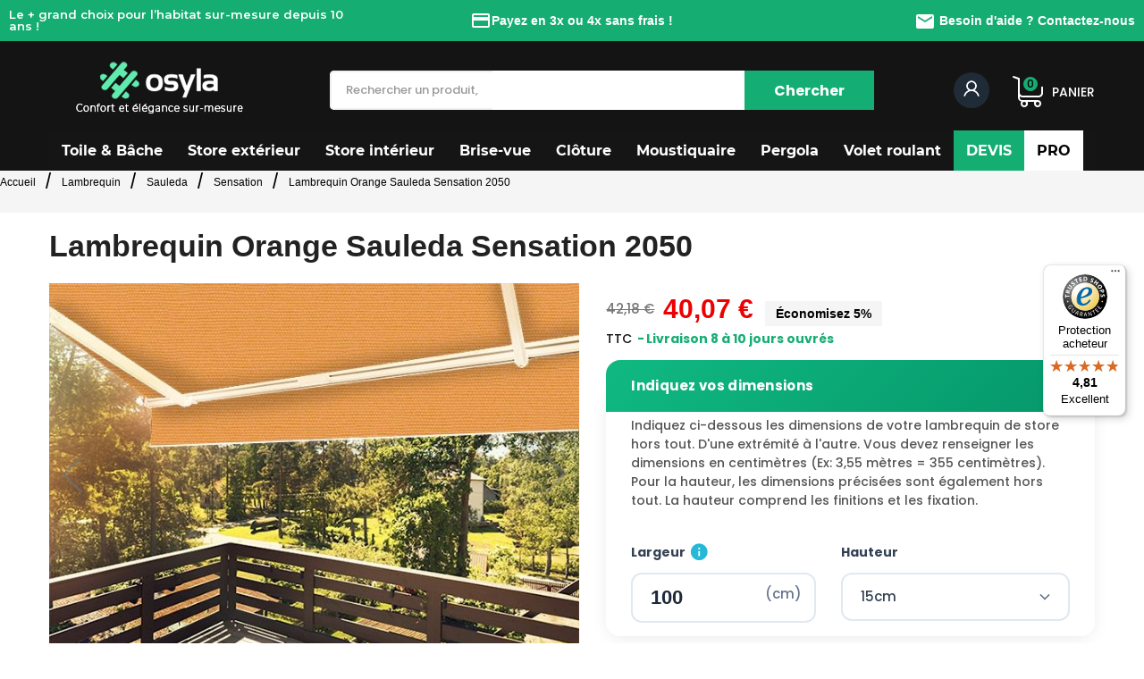

--- FILE ---
content_type: text/html; charset=utf-8
request_url: https://www.osyla.com/lambrequin-orange-sauleda-sensation-2050-3794.html
body_size: 31358
content:
<!doctype html> <html lang="fr">    <head>               <meta charset="utf-8">     <meta http-equiv="x-ua-compatible" content="ie=edge">      <link rel="canonical" href="https://www.osyla.com/lambrequin-orange-sauleda-sensation-2050-3794.html">    <title>Lambrequin Orange Sauleda Sensation 2050 sur mesure</title> <script data-keepinline="true">
    var ajaxGetProductUrl = '//www.osyla.com/module/cdc_googletagmanager/async';
    var ajaxShippingEvent = 1;
    var ajaxPaymentEvent = 1;

/* datalayer */
dataLayer = window.dataLayer || [];
    let cdcDatalayer = {"pageCategory":"product","event":"view_item","ecommerce":{"currency":"EUR","items":[{"item_name":"Lambrequin Orange Sauleda Sensation 2050","item_id":"3794","price":"33.39","item_brand":"Sauleda","item_category":"Lambrequin","item_category2":"Sauleda","item_category3":"Sensation","quantity":1,"google_business_vertical":"retail"}],"value":"33.39"},"google_tag_params":{"ecomm_pagetype":"product","ecomm_prodid":"2050","ecomm_totalvalue":40.07,"ecomm_totalvalue_tax_exc":33.39,"ecomm_category":"Sensation"}};
    dataLayer.push(cdcDatalayer);

/* call to GTM Tag */
(function(w,d,s,l,i){w[l]=w[l]||[];w[l].push({'gtm.start':
new Date().getTime(),event:'gtm.js'});var f=d.getElementsByTagName(s)[0],
j=d.createElement(s),dl=l!='dataLayer'?'&l='+l:'';j.async=true;j.src=
'https://www.googletagmanager.com/gtm.js?id='+i+dl;f.parentNode.insertBefore(j,f);
})(window,document,'script','dataLayer','GTM-MMWPNHC');

/* async call to avoid cache system for dynamic data */
dataLayer.push({
  'event': 'datalayer_ready'
});
</script>   <meta name="description" content="Achetez au meilleur prix : Lambrequin orange Sauleda Sensation 2050 - Livraison Offerte des 100Eur - Osyla">   <meta name="keywords" content="">   <meta name="robots" content="index, follow">                         <link rel="alternate" href="https://www.osyla.com/lambrequin-orange-sauleda-sensation-2050-3794.html" hreflang="fr">               <meta name="viewport" content="width=device-width, initial-scale=1">      <link rel="icon" type="image/vnd.microsoft.icon" href="/img/favicon.ico?1767356877">   <link rel="shortcut icon" type="image/x-icon" href="/img/favicon.ico?1767356877">   <script type="application/ld+json">
{
  "@context": "https://schema.org",
  "@graph": [
    {
      "@type": "Organization",
      "@id": "https://www.osyla.com/#organization",
      "name": "Osyla",
      "url": "https://www.osyla.com/",
      "logo": {
        "@type": "ImageObject",
        "url": "https://www.osyla.com/img/cms/logo/logo250x250.jpg"
      },
      "image": [
        "https://www.osyla.com/img/cms/logo/logo250x250.jpg",
        "https://www.ssl-images-osyla.com/img/cms/home/atc-a9b09294-9c70-49e6-892c-dc9758a9a909.jpg",
        "https://www.ssl-images-osyla.com/img/cms/home/atc-b72aa573-d162-4a08-ac90-3c791ae1df7c.jpg",
        "https://www.ssl-images-osyla.com/img/cms/home/commande%20%20202315048.jpg",
        "https://www.ssl-images-osyla.com/img/cms/home/atc-bb58bd10-1771-47cb-8858-1a2abcace8c1.jpg"
      ],
      "description": "Site spécialisé dans le vente de produits en protection solaire et visuelle sur-mesure. En direct fabricant : toile store banne, store extérieur, store intérieur, clôture, brise-vue...",
      "email": "contact@osyla.com",
      "telephone": "+33448140204",
      "address": {
        "@type": "PostalAddress",
        "streetAddress": "1270 Av. des Hespérides",
        "postalCode": "34540",
        "addressLocality": "Balaruc-les-Bains",
        "addressCountry": "FR"
      },
      "sameAs": [
        "https://www.youtube.com/channel/UC-Z27RSzBVmCfR9ee0tTjzg",
        "https://www.instagram.com/osyla34/?hl=fr",
        "https://www.facebook.com/osyla34/?locale=fr_FR"
      ],
      "contactPoint": [
        {
          "@type": "ContactPoint",
          "contactType": "service client",
          "telephone": "+33448140204",
          "email": "contact@osyla.com",
          "availableLanguage": ["fr"]
        }
      ]
    },
    {
      "@type": "WebSite",
      "@id": "https://www.osyla.com/#website",
      "url": "https://www.osyla.com/",
      "name": "Osyla",
      "publisher": { "@id": "https://www.osyla.com/#organization" }
    },
    {
      "@type": "Store",
      "@id": "https://www.osyla.com/#store",
      "name": "Osyla",
      "url": "https://www.osyla.com/",
      "telephone": "+33448140204",
      "email": "contact@osyla.com",
      "image": [
        "https://www.ssl-images-osyla.com/img/cms/home/atc-a9b09294-9c70-49e6-892c-dc9758a9a909.jpg",
        "https://www.ssl-images-osyla.com/img/cms/home/atc-b72aa573-d162-4a08-ac90-3c791ae1df7c.jpg",
        "https://www.ssl-images-osyla.com/img/cms/home/commande%20%20202315048.jpg",
        "https://www.ssl-images-osyla.com/img/cms/home/atc-bb58bd10-1771-47cb-8858-1a2abcace8c1.jpg"
      ],
      "address": {
        "@type": "PostalAddress",
        "streetAddress": "1270 Av. des Hespérides",
        "postalCode": "34540",
        "addressLocality": "Balaruc-les-Bains",
        "addressCountry": "FR"
      },
      "parentOrganization": { "@id": "https://www.osyla.com/#organization" }
    }
  ]
}
</script>   <style> @media (max-width: 767px){   #wrapper > .container{     display:flex;     flex-direction:column;   }   #content-wrapper{order:1;width:100%}   #left-column{order:2;width:100%}   #right-column{order:3;width:100%} } </style>         <link rel="preconnect" href="https://fonts.googleapis.com">   <link rel="preconnect" href="https://fonts.gstatic.com" crossorigin>   <link rel="preconnect" href="https://cdnjs.cloudflare.com">   <link rel="preconnect" href="https://www.ssl-images-osyla.com" crossorigin>   <link rel="preconnect" href="https://ajax.googleapis.com" crossorigin>           <link rel="dns-prefetch" href="https://cdn.jsdelivr.net">   <link href="//ajax.googleapis.com/ajax/libs/jquery/2.0.0/jquery.min.js" as="script">   <link rel="preload" href="https://www.osyla.com/modules/iqitmegamenu/views/fonts/fontawesome-webfont.woff2?v=4.7.0" as="font" type="font/woff2" crossorigin>        <link rel="preload" href="https://fonts.googleapis.com/css2?family=Exo:wght@100;700&family=Poppins:wght@100;500;700&display=swap" as="style" onload="this.onload=null;this.rel='stylesheet'">   <noscript><link rel="stylesheet" href="https://fonts.googleapis.com/css2?family=Exo:wght@100;700&family=Poppins:wght@100;500;700&display=swap"></noscript>        <style>     body { font-family: -apple-system, BlinkMacSystemFont, "Segoe UI", Arial, sans-serif; }   </style>               	  <link rel="preload" as="script"       href="https://cdnjs.cloudflare.com/ajax/libs/expr-eval/2.0.2/bundle.js"       crossorigin="anonymous">  <script src="https://cdnjs.cloudflare.com/ajax/libs/expr-eval/2.0.2/bundle.js"         crossorigin="anonymous"></script>        <script type="text/javascript">
        var ASPath = "\/modules\/pm_advancedsearch4\/";
        var ASSearchUrl = "https:\/\/www.osyla.com\/module\/pm_advancedsearch4\/advancedsearch4";
        var CONFIGS = {"PET_VERSION":"4.1.3","PET_HOOK":"hook_display_product_extra_content","PET_STYLE_TABS":"tab_horizontal","PET_OVERRIDE_CSS":".bloc-info-fp\n{\n    border: 2px solid #2dad73;\n    padding: 10px 10px 10px 30px;\n    border-radius: 10px;\n    font-family: Montserrat;\n}\n.blocleftfp\n{\n\twidth: 52%;\n    float: left;\n}\n.titreblocfp\n{\n    color: #2dad73;\n    font-size: 18px;\n    margin-top: 30px;\n}\n.boutonlienfp\n{\n\tbackground-color: #2dad73;\n    float: right;\n    padding: 5px;\n    border-radius: 5px;\n    font-size: 16px;\n    margin-top: -17px;\n    display: block;\n}\n.blocrightfp\n{\n\tmin-height: 301px;\n}\n.blocrightfp img\n{\nfloat: right;\nborder-radius: 0px 10px 10px 0px;\nmargin: -46px -10px 0px 0px;\n}\n@media only screen and (max-width: 1200px)\n{\n.bloc-info-fp\n{\n    padding: 10px;\n}\n.blocleftfp\n{\nwidth: 100%;\nfloat: none;\n}\n.blocrightfp img\n{\nborder-radius: 0px ;\nmargin: 0px;\nwidth:100%;\n}\n.blocrightfp {\nclear: both;\ndisplay: flow-root;\n}\n}","PET_OVERRIDE_JS":"","PET_ENABLE_DEBUG":"0","PET_IP_DEBUG":"","PET_CAPTCHA_CONTACT_FORM":"0","PET_CAPTCHA_PUBLIC_KEY":"","PET_DUPLICATE_CONTENT_TABS":false,"PET_ORDER_TABS":"extratabs_first","PET_IGNORE_SELECTORS":".pts_content_ifeedback_products","PET_BG_COLOR_TABS":"","PET_FONT_COLOR_TABS":"","PET_BG_COLOR_SLTED_TABS":"","PET_FONT_COLOR_SLTED_TABS":"","PET_BG_COLOR_HOVER_TABS":"","PET_FONT_COLOR_HOVER_TABS":"","PET_ADD_BORDER_SLTED_TABS":"0","PET_BORDER_COLOR_SLTED_TABS":"","PET_RM":false};
        var PresTeamShop = {"success_code":0,"error_code":-1};
        var ProductExtraTabs = {"actions_productextratabs":"https:\/\/www.osyla.com\/module\/productextratabs\/actions","module_dir":"\/modules\/productextratabs\/","pts_static_token":"2a25ab540a814201356967db10e716a9","id_product":3794,"Msg":{"reviews_tab":"Reviews","button_file_text":"Select","require_captcha":"You must validate the captcha"}};
        var added_to_wishlist = "Le produit a bien \u00e9t\u00e9 ajout\u00e9 \u00e0 votre liste de favoris.";
        var as4_orderBySalesAsc = "Meilleures ventes en dernier";
        var as4_orderBySalesDesc = "Meilleures ventes en premier";
        var baseDir = "https:\/\/www.osyla.com\/";
        var ch_pinterest = {"tag_id":"2614245069737","track_em":"0","track_pagevisit":"1","track_addtocart":"1","track_viewcategory":"1","track_orders":"1","add_to_cart_class":"add-to-cart","product_data":{"id":"3794","name":{"1":"Lambrequin Orange Sauleda Sensation 2050","3":"Lambrequin Orange Sauleda Sensation 2050"},"price":40.071},"product_order_data":[],"order_reference":"","total_paid":0,"category_name":"Sensation","debug":"0"};
        var comparator_max_item = 3;
        var compareAdd = "La comparaison de produit ajout\u00e9";
        var compareRemove = "Le produit a supprim\u00e9 la comparaison.";
        var compareUrl = "https:\/\/www.osyla.com\/module\/ttcompare\/compare";
        var compareView = "Comparer";
        var comparedProductsIds = [];
        var compared_products = [];
        var controller = "product";
        var dp = {"id_product":3794,"id_source_product":3840,"id_attribute":0,"is_admin_edit":0,"controllers":{"loader":"https:\/\/www.osyla.com\/module\/dynamicproduct\/loader"}};
        var dp_hot_mode = false;
        var dp_id_input = 0;
        var dp_id_module = "119";
        var dp_public_path = "https:\/\/www.osyla.com\/modules\/dynamicproduct\/lib\/media\/dist\/";
        var dp_version = "2.53.0";
        var iqitmegamenu = {"sticky":true,"mobileType":"push","containerSelector":"#wrapper .container"};
        var ircConfig = {"sitekey":"6LeUc8QaAAAAALnajq7pkUzMo2ReBx3-VeDYhuYv","theme":"light","pos":"left","offset":"200","forms":["contact","review","newsletter","register","resetpass","login"]};
        var isLogged = 0;
        var isLoggedWishlist = false;
        var isMobile = false;
        var loggin_required = "Vous devez \u00eatre connect\u00e9 pour g\u00e9rer votre liste de favoris.";
        var loginLabel = "S'identifier";
        var login_url = "https:\/\/www.osyla.com\/mon-compte";
        var max_item = "You cannot add more than 3 product(s) to the product comparison";
        var mywishlist_url = "https:\/\/www.osyla.com\/module\/ttproductwishlist\/mywishlist";
        var order_button_content = "Cr\u00e9er un devis";
        var prestashop = {"cart":{"products":[],"totals":{"total":{"type":"total","label":"Total","amount":0,"value":"0,00\u00a0\u20ac"},"total_including_tax":{"type":"total","label":"Total TTC","amount":0,"value":"0,00\u00a0\u20ac"},"total_excluding_tax":{"type":"total","label":"Total HT :","amount":0,"value":"0,00\u00a0\u20ac"}},"subtotals":{"products":{"type":"products","label":"Sous-total","amount":0,"value":"0,00\u00a0\u20ac"},"discounts":null,"shipping":{"type":"shipping","label":"Livraison","amount":0,"value":"Gratuite 0\u20ac"},"tax":null},"products_count":0,"summary_string":"0 articles","vouchers":{"allowed":1,"added":[]},"discounts":[],"minimalPurchase":0,"minimalPurchaseRequired":""},"currency":{"name":"Euro","iso_code":"EUR","iso_code_num":"978","sign":"\u20ac"},"customer":{"lastname":null,"firstname":null,"email":null,"birthday":null,"newsletter":null,"newsletter_date_add":null,"optin":null,"website":null,"company":null,"siret":null,"ape":null,"is_logged":false,"gender":{"type":null,"name":null},"addresses":[]},"language":{"name":"Fran\u00e7ais (French)","iso_code":"fr","locale":"fr-FR","language_code":"fr","is_rtl":"0","date_format_lite":"d\/m\/Y","date_format_full":"d\/m\/Y H:i:s","id":1},"page":{"title":"","canonical":null,"meta":{"title":"Lambrequin Orange Sauleda Sensation 2050 sur mesure","description":"Achetez au meilleur prix\u00a0: Lambrequin orange Sauleda Sensation 2050 - Livraison Offerte des 100Eur - Osyla","keywords":"","robots":"index"},"page_name":"product","body_classes":{"lang-fr":true,"lang-rtl":false,"country-FR":true,"currency-EUR":true,"layout-full-width":true,"page-product":true,"tax-display-enabled":true,"product-id-3794":true,"product-Lambrequin Orange Sauleda Sensation 2050":true,"product-id-category-1006":true,"product-id-manufacturer-3":true,"product-id-supplier-1":true,"product-available-for-order":true,"product-customizable":true},"admin_notifications":[]},"shop":{"name":"Osyla.com","logo":"\/img\/osyla-logo-1767356877.jpg","stores_icon":"\/img\/logo_stores.png","favicon":"\/img\/favicon.ico"},"urls":{"base_url":"https:\/\/www.osyla.com\/","current_url":"https:\/\/www.osyla.com\/lambrequin-orange-sauleda-sensation-2050-3794.html","shop_domain_url":"https:\/\/www.osyla.com","img_ps_url":"https:\/\/www.ssl-images-osyla.com\/img\/","img_cat_url":"https:\/\/www.ssl-images-osyla.com\/img\/c\/","img_lang_url":"https:\/\/www.ssl-images-osyla.com\/img\/l\/","img_prod_url":"https:\/\/www.ssl-images-osyla.com\/img\/p\/","img_manu_url":"https:\/\/www.ssl-images-osyla.com\/img\/m\/","img_sup_url":"https:\/\/www.ssl-images-osyla.com\/img\/su\/","img_ship_url":"https:\/\/www.ssl-images-osyla.com\/img\/s\/","img_store_url":"https:\/\/www.ssl-images-osyla.com\/img\/st\/","img_col_url":"https:\/\/www.ssl-images-osyla.com\/img\/co\/","img_url":"https:\/\/www.ssl-images-osyla.com\/themes\/PRS160_02\/assets\/img\/","css_url":"https:\/\/www.ssl-images-osyla.com\/themes\/PRS160_02\/assets\/css\/","js_url":"https:\/\/www.ssl-images-osyla.com\/themes\/PRS160_02\/assets\/js\/","pic_url":"https:\/\/www.ssl-images-osyla.com\/upload\/","pages":{"address":"https:\/\/www.osyla.com\/adresse","addresses":"https:\/\/www.osyla.com\/adresses","authentication":"https:\/\/www.osyla.com\/connexion","cart":"https:\/\/www.osyla.com\/panier","category":"https:\/\/www.osyla.com\/index.php?controller=category","cms":"https:\/\/www.osyla.com\/index.php?controller=cms","contact":"https:\/\/www.osyla.com\/envoyer-email-fr","discount":"https:\/\/www.osyla.com\/reduction","guest_tracking":"https:\/\/www.osyla.com\/suivi-commande-invite","history":"https:\/\/www.osyla.com\/historique-commandes","identity":"https:\/\/www.osyla.com\/identite","index":"https:\/\/www.osyla.com\/","my_account":"https:\/\/www.osyla.com\/mon-compte","order_confirmation":"https:\/\/www.osyla.com\/confirmation-commande","order_detail":"https:\/\/www.osyla.com\/index.php?controller=order-detail","order_follow":"https:\/\/www.osyla.com\/suivi-commande","order":"https:\/\/www.osyla.com\/commande","order_return":"https:\/\/www.osyla.com\/index.php?controller=order-return","order_slip":"https:\/\/www.osyla.com\/avoirs","pagenotfound":"https:\/\/www.osyla.com\/page-introuvable","password":"https:\/\/www.osyla.com\/recuperation-mot-de-passe","pdf_invoice":"https:\/\/www.osyla.com\/index.php?controller=pdf-invoice","pdf_order_return":"https:\/\/www.osyla.com\/index.php?controller=pdf-order-return","pdf_order_slip":"https:\/\/www.osyla.com\/index.php?controller=pdf-order-slip","prices_drop":"https:\/\/www.osyla.com\/promotions","product":"https:\/\/www.osyla.com\/index.php?controller=product","search":"https:\/\/www.osyla.com\/recherche","sitemap":"https:\/\/www.osyla.com\/plan-site","stores":"https:\/\/www.osyla.com\/magasins","supplier":"https:\/\/www.osyla.com\/fournisseur","register":"https:\/\/www.osyla.com\/connexion?create_account=1","order_login":"https:\/\/www.osyla.com\/commande?login=1"},"alternative_langs":{"fr":"https:\/\/www.osyla.com\/lambrequin-orange-sauleda-sensation-2050-3794.html"},"theme_assets":"\/themes\/PRS160_02\/assets\/","actions":{"logout":"https:\/\/www.osyla.com\/?mylogout="},"no_picture_image":{"bySize":{"small_default":{"url":"https:\/\/www.ssl-images-osyla.com\/img\/p\/fr-default-small_default.jpg","width":70,"height":91},"cart_default":{"url":"https:\/\/www.ssl-images-osyla.com\/img\/p\/fr-default-cart_default.jpg","width":100,"height":120},"home_default":{"url":"https:\/\/www.ssl-images-osyla.com\/img\/p\/fr-default-home_default.jpg","width":383,"height":288},"large_default":{"url":"https:\/\/www.ssl-images-osyla.com\/img\/p\/fr-default-large_default.jpg","width":680,"height":480},"medium_default":{"url":"https:\/\/www.ssl-images-osyla.com\/img\/p\/fr-default-medium_default.jpg","width":680,"height":480}},"small":{"url":"https:\/\/www.ssl-images-osyla.com\/img\/p\/fr-default-small_default.jpg","width":70,"height":91},"medium":{"url":"https:\/\/www.ssl-images-osyla.com\/img\/p\/fr-default-home_default.jpg","width":383,"height":288},"large":{"url":"https:\/\/www.ssl-images-osyla.com\/img\/p\/fr-default-medium_default.jpg","width":680,"height":480},"legend":""}},"configuration":{"display_taxes_label":true,"display_prices_tax_incl":true,"is_catalog":false,"show_prices":true,"opt_in":{"partner":false},"quantity_discount":{"type":"discount","label":"Remise"},"voucher_enabled":1,"return_enabled":0},"field_required":[],"breadcrumb":{"links":[{"title":"Accueil\n","url":"https:\/\/www.osyla.com\/"},{"title":"Lambrequin","url":"https:\/\/www.osyla.com\/lambrequin-16"},{"title":"Sauleda","url":"https:\/\/www.osyla.com\/sauleda-975"},{"title":"Sensation","url":"https:\/\/www.osyla.com\/sensation-1006"},{"title":"Lambrequin Orange Sauleda Sensation 2050","url":"https:\/\/www.osyla.com\/lambrequin-orange-sauleda-sensation-2050-3794.html"}],"count":5},"link":{"protocol_link":"https:\/\/","protocol_content":"https:\/\/"},"time":1769503359,"static_token":"a0a77dcbab36fe7b2a740b0b38a1b1d1","token":"3160c6baac8429079570ceaa19202dd5"};
        var ps_module_dev = false;
        var psemailsubscription_subscription = "https:\/\/www.osyla.com\/module\/ps_emailsubscription\/subscription";
        var static_token = "a0a77dcbab36fe7b2a740b0b38a1b1d1";
        var theme_name = "PRS160_02";
        var trustedshopseasyintegration_css = "https:\/\/www.ssl-images-osyla.com\/modules\/trustedshopseasyintegration\/views\/css\/front\/front.2.0.3.css";
        var wishlistProductsIds = "";
        var wishlistView = "Votre liste de favoris";
      </script> <link rel="stylesheet" href="https://fonts.googleapis.com/css?family=Montserrat:100,100italic,200,200italic,300,300italic,400,400italic,500,500italic,600,600italic,700,700italic,800,800italic,900,900italic&amp;display=swap" media="all"> 		<link rel="stylesheet" href="https://www.osyla.com/themes/PRS160_02/assets/cache/theme-dcb7843705.css" media="all"> 	 		<style> 	/* Start custom CSS for section, class: .elementor-element-5e946cf */@media (min-width: 1024px) {#chatbase-bubble-window {     right:8rem !important;      }}/* End custom CSS */ /* Start custom CSS for html, class: .elementor-element-d91255e *//* Conteneur du slider */ .sliderhead {   margin-left: auto;   margin-right: auto;   width: 420px;   max-width: 100%;        /* ← AJOUT : empêche de dépasser l'écran */   height: 24px;   overflow: hidden;   font-family: sans-serif;   font-size: 14px;   line-height: 24px;   color: #fff;   margin: 0;   padding: 0; }  .sliderhead ul {   margin: 0;   padding: 0;   list-style: none;   animation: sliderhead 8s infinite; }  .sliderhead li {   height: 24px;   line-height: 24px;   margin: 0;   padding: 0;   font-weight: bold;   display: flex;              /* ← AJOUT : pour aligner icône + texte */   align-items: center;        /* ← AJOUT : centrage vertical */   justify-content: center;    /* ← AJOUT : centrage horizontal */   gap: 5px;                   /* ← AJOUT : espace entre icône et texte */ }  /* Adaptation mobile */ @media (max-width: 767px) {   .sliderhead {     width: 100%;              /* ← Prend toute la largeur sur mobile */     font-size: 11px;          /* ← Texte légèrement plus petit */     padding: 0 10px;          /* ← Marge interne pour éviter les bords */   }      .sliderhead li i {     font-size: 14px;          /* ← Icônes plus petites sur mobile */   } }  /* Animation identique */ @keyframes sliderhead {   0%, 33%   { transform: translateY(0); }   34%, 66%  { transform: translateY(-24px); }   67%, 100% { transform: translateY(-48px); } }/* End custom CSS */ /* Start custom CSS for html, class: .elementor-element-b4a4b89 *//* dimensions exactes : 24px correspond à la hauteur d’une ligne */     .sliderhead {         margin-left:auto;         margin-right:auto;                width: 420px;       /* ajustez la largeur si nécessaire */       height: 24px;       /* = line-height du texte */       overflow: hidden;   /* masque tout ce qui dépasse */       font-family: sans-serif;       font-size: 14px;       line-height: 24px;       color:#fff ;/* hauteur de ligne = 24px */       margin: 0; padding: 0;     }      .sliderhead ul {       margin: 0; padding: 0;       list-style: none;       animation: sliderhead 8s infinite;     }      .sliderhead li {       height: 24px;       /* identique à la hauteur du conteneur */       line-height: 24px;  /* centrage vertical */       margin: 0; padding: 0;       font-weight:bold;            }     .sliderhead a{       color:#fff;            }     @keyframes sliderhead {       /* 0–33% : 1re phrase          34–66% : 2e phrase          67–100% : 3e phrase */       0%, 33%   { transform: translateY(   0  ); }       34%, 66%  { transform: translateY( -24px ); }       67%,100%  { transform: translateY( -48px ); }     }/* End custom CSS */ 	</style> 	   	<script>
			var ceFrontendConfig = {"environmentMode":{"edit":false,"wpPreview":false},"is_rtl":false,"breakpoints":{"xs":0,"sm":480,"md":768,"lg":1025,"xl":1440,"xxl":1600},"version":"2.5.11","urls":{"assets":"\/modules\/creativeelements\/views\/"},"productQuickView":0,"settings":{"page":[],"general":{"elementor_global_image_lightbox":"1","elementor_enable_lightbox_in_editor":"yes","elementor_lightbox_enable_counter":"yes","elementor_lightbox_enable_zoom":"yes","elementor_lightbox_title_src":"title","elementor_lightbox_description_src":"caption"}},"post":{"id":"3794030101","title":"Lambrequin Orange Sauleda Sensation 2050","excerpt":""}};
		</script>        <link rel="preload" href="/modules/creativeelements/views/lib/ceicons/fonts/ceicons.woff2?fj664s"             as="font" type="font/woff2" crossorigin>         <!--CE-JS-->       <style type="text/css">     .product-add-to-cart > .control-label {       display: none !important;     }      .product-quantity .qty {       display: none !important;     }   </style>   <script>
    document.addEventListener("DOMContentLoaded", function () {
      document.body.classList.add("dp-hide-qty")
    })
  </script> <script type="text/javascript">
    var lgconsultas_default_display = 3;
    var lgconsultas_extradisplay = 10;
    var lgconsultas_url_envio_consulta = 'https://www.osyla.com/module/lgconsultas/responses';    var lgconsultas_messages_fields_mandatory = 'Tous les champs sont obligatoires';
    var lgconsultas_messages_email_invalid = 'L&#039;adresse e-mail n&#039;est pas valide';
    var lgconsultas_messages_recaptcha = 'Veuillez vérifier que vous n&#039;êtes pas un robot';
    var lgconsultas_messages_sended = 'La question a été correctement envoyée';
    var lgconsultas_messages_accept_conditions = 'Vous devez accepter les conditions d&#039;utilisation.';
    var lgconsultas_faqcaptcha = 0;
    var lgconsultas_faqcondition = 1;
    var lgconsultas_error_unknown = 1;
    var lgconsultas_token = '38301d927b90f0a2c781f7ccfff0831a';
</script> <style>                                      </style>  <script async src="https://www.googletagmanager.com/gtag/js?id=G-J22R1DEF6K"></script>   <script>
    window.dataLayer = window.dataLayer || [];
    function gtag(){dataLayer.push(arguments);}
    gtag('js', new Date());
    gtag(
      'config',
      'G-J22R1DEF6K',
      {
        'debug_mode':false
        , 'anonymize_ip': true                      }
    );
  </script>   <style type="text/css">     .lg-backdrop{         z-index: 10400;                     background-color: #000000;             }     .lg-outer{         z-index: 10500;     }     .lg-toolbar .lg-icon{                     color: #999999;             }     .lg-toolbar .lg-icon:hover{                     color: #999999;             }     .lg-sub-html, .lg-toolbar{                     background-color: rgba(0,0,0,0.45);             }     .lg-actions .lg-next, .lg-actions .lg-prev{                     background-color: rgba(0,0,0,0.45);                             color: #999999;             }     .lg-actions .lg-next:hover, .lg-actions .lg-prev:hover{                     background-color: rgba(0,0,0,0.45);                             color: #FFFFFF;             }     .lg-outer .lg-thumb-outer{                     background-color: #0D0A0A;             }     .lg-outer .lg-toogle-thumb{                     color: #999999;                             background-color: #0D0A0A;             }     .lg-outer .lg-toogle-thumb:hover, .lg-outer.lg-dropdown-active #lg-share{                     color: #999999;             }     .lg-outer .lg-thumb-item.active, .lg-outer .lg-thumb-item:hover{                     border-color: #a90707;             }             .lg-outer.lg-pull-caption-up.lg-thumb-open .lg-sub-html{             bottom: 118px;         }                 .magnify > .magnify-lens {             width: 200px;             height: 200px;         }                 .arlg-pager-controls{         position: relative;     }     .arlg-pager-controls .arlg-pager-prev,     .arlg-pager-controls .arlg-pager-next{         width: 24px;         height: 32px;         padding: 0;         margin: 0;         border: 0;         position: absolute;         top: -59px;         color: #232323;         opacity: 0.7;         transition: 0.2s all;         z-index: 100;     }     .arlg-pager-controls .arlg-pager-prev:hover,     .arlg-pager-controls .arlg-pager-next:hover{         opacity: 0.9;     }     .arlg-pager-controls .arlg-pager-prev{         left: -24px;         right: auto;         background: url('/modules/arlg/views/img/prev.svg') 50% 50% no-repeat scroll rgba(255, 255, 255, 0.6);     }     .arlg-pager-controls .arlg-pager-next{         right: -24px;         left: auto;         background: url('/modules/arlg/views/img/next.svg') 50% 50% no-repeat scroll rgba(255, 255, 255, 0.6);     }     .arlg-pager-controls.active .arlg-pager-prev{         left: 0;     }     .arlg-pager-controls.active .arlg-pager-next{         right: 0;     }         .quickview-modal .product-cover,     .quickview-modal .js-qv-mask,     .quickview .product-cover,     .quickview .js-qv-mask{         display: block;     } </style> <script type="text/javascript">
    var arlgMagnify = false;
    var arlgGalleryConfig = {
                    thumbnail: true,
            showThumbByDefault: true,
            animateThumb: true,
                loop: true,
        
        closable: true,
        escKey: true,
        keyPress: true,
        controls: true,
        slideEndAnimatoin: false,
        hideControlOnEnd: false,
        mousewheel: true,
        preload: 1,
        download: false,
        counter: true,
        enableDrag: true,
        enableSwipe: true,
                    pause: 3000,
            progressBar: true,
                thumbWidth: 70,
        thumbContHeight: 111
    };
    var arlgVertical = false;
    var arlgZoomSL = false;
        var arlgSliderConfig = {
        enableDrag: false,
                    prevHtml: '<svg role="img" xmlns="http://www.w3.org/2000/svg" viewBox="0 0 256 512"><path fill="currentColor" d="M238.475 475.535l7.071-7.07c4.686-4.686 4.686-12.284 0-16.971L50.053 256 245.546 60.506c4.686-4.686 4.686-12.284 0-16.971l-7.071-7.07c-4.686-4.686-12.284-4.686-16.97 0L10.454 247.515c-4.686 4.686-4.686 12.284 0 16.971l211.051 211.05c4.686 4.686 12.284 4.686 16.97-.001z" class=""></path></svg>',
            nextHtml: '<svg role="img" xmlns="http://www.w3.org/2000/svg" viewBox="0 0 256 512"><path fill="currentColor" d="M17.525 36.465l-7.071 7.07c-4.686 4.686-4.686 12.284 0 16.971L205.947 256 10.454 451.494c-4.686 4.686-4.686 12.284 0 16.971l7.071 7.07c4.686 4.686 12.284 4.686 16.97 0l211.051-211.05c4.686-4.686 4.686-12.284 0-16.971L34.495 36.465c-4.686-4.687-12.284-4.687-16.97 0z" class=""></path></svg>',
                item: 1,
        loop: true,
                slideMargin: 0,
        thumbItem: 5,
        item: 1,
        controls: true,
        gallery: true,
        pager: true,
        adaptiveHeight: true,
                onAfterSlide: function(el) {
            arlg.setCurrentPagerPos(el.getCurrentSlideCount()-2);
            if (arlgMagnify && arlgZoomSL){
                $('#lightSlider .lslide.active img').imagezoomsl(arLgZoomSLOptions);
            }
        },
        onSliderLoad: function(el) {
            var config = Object.assign({
            }, arlgGalleryConfig);
            config.selector = '#lightSlider .lslide';
            el.lightGallery(config);
                    }
    };
    function arLgInit(){
                    $('.images-container li').each(function(index){
                var img = $(this).find('img');
                $(img).parent().attr('data-src', img.attr('data-image-large-src'));
            });
            var arlgMainImg = $('.product-cover').find('[data-toggle="modal"]');
            arlgMainImg.removeAttr('data-toggle').removeAttr('data-target').addClass('arlg-main-container');
            $(document).on('click', '.arlg-main-container', function(){
                $('.images-container .selected').trigger('click');
            });
            $(document).on('click', '.js-qv-product-cover', function(){
                $('.images-container .selected').trigger('click');
            });
                        $('.images-container li').hover(function(){
                $('.images-container li .selected').removeClass('selected');
                $(this).find('img').addClass('selected');
                var imgSrc = $(this).find('img').attr('data-image-large-src');
                $('.arlg-main-container').parent().find('img').attr('src', imgSrc).attr('data-magnify-src', imgSrc);
                if (arlgMagnify){
                                            $('.product-cover img').magnify();
                                    }
            });
            if (arlgMagnify){
                arlgMainImg.hide();
                $('.product-cover img').attr('data-magnify-src', $('.product-cover img').attr('src'));
                                    $('.product-cover img').magnify();
                                
            }
                $('.images-container .fancybox').removeClass('fancybox');
            };
    window.addEventListener('load', function(){
        $('body').on('click', '.tracker', function(){
            $('.lightSlider .lslide.active').click();
        });

                    prestashop.on('updatedProduct', function(resp){
                arLgInit();
            });
                        arLgInit();
    });
        </script><noscript> </noscript><script                             src="https://integrations.etrusted.com/applications/widget.js/v2"                             async=""                             defer=""                       ></script><script>
window.embeddedChatbotConfig = {
chatbotId: "ewbcV06FI9VZb7_tF5PQB",
domain: "chat-osyla.quickqueen.fr"
}
</script>  <script  src="https://chat-osyla.quickqueen.fr/embed.min.js"  chatbotid="ewbcV06FI9VZb7_tF5PQB"  domain="chat-osyla.quickqueen.fr"  defer>
</script><!-- START OF DOOFINDER ADD TO CART SCRIPT -->   <script>
    document.addEventListener('doofinder.cart.add', function(event) {

      const checkIfCartItemHasVariation = (cartObject) => {
        return (cartObject.item_id === cartObject.grouping_id) ? false : true;
      }

      /**
      * Returns only ID from string
      */
      const sanitizeVariationID = (variationID) => {
        return variationID.replace(/\D/g, "")
      }

      doofinderManageCart({
        cartURL          : "https://www.osyla.com/panier",  //required for prestashop 1.7, in previous versions it will be empty.
        cartToken        : "a0a77dcbab36fe7b2a740b0b38a1b1d1",
        productID        : checkIfCartItemHasVariation(event.detail) ? event.detail.grouping_id : event.detail.item_id,
        customizationID  : checkIfCartItemHasVariation(event.detail) ? sanitizeVariationID(event.detail.item_id) : 0,   // If there are no combinations, the value will be 0
        quantity         : event.detail.amount,
        statusPromise    : event.detail.statusPromise,
        itemLink         : event.detail.link,
        group_id         : event.detail.group_id
      });
    });
  </script>   <!-- END OF DOOFINDER ADD TO CART SCRIPT -->    <!-- START OF DOOFINDER UNIQUE SCRIPT -->   <script data-keepinline>
    
    (function(w, k) {w[k] = window[k] || function () { (window[k].q = window[k].q || []).push(arguments) }})(window, "doofinderApp")
    

    // Custom personalization:
    doofinderApp("config", "language", "fr");
    doofinderApp("config", "currency", "EUR");
  </script>   <script src="https://eu1-config.doofinder.com/2.x/932b89db-a6e8-4d15-94cb-124bafa586d5.js" async></script>   <!-- END OF DOOFINDER UNIQUE SCRIPT -->    <!-- START INTEGRATION WITH KLAVIYO -->   <script>
    window.addEventListener('load', async (event) => {
      if ('undefined' !== typeof klaviyo && 'undefined' !== typeof klCustomer && false === await klaviyo.isIdentified() && klCustomer && "" !== klCustomer.email) {
        const companyId = await klaviyo.account();
        let userId = window.localStorage.getItem('df-random-userid');
        userId = JSON.parse(userId);
        
        klaviyo.identify({
            "email": klCustomer.email
        });

        try {
          const response = await fetch('https://a.klaviyo.com/client/profiles?company_id=' + companyId, {
            method: 'POST',
            headers: {
              accept: 'application/vnd.api+json',
              revision: '2025-01-15',
              'content-type': 'application/vnd.api+json'
            },
            body: JSON.stringify({
              data: {
                type: "profile",
                attributes: {
                  email: klCustomer.email,
                  external_id: userId
                }
              }
            })
          });

          if (!response.ok) {
            console.error('Failed to send data to Klaviyo:', await response.text());
          }
        } catch (error) {
          console.error('Failed to send data to Klaviyo:', error);
        }
      }
    });
  </script>   <!-- END INTEGRATION WITH KLAVIYO -->           <meta property="og:type" content="product">   <meta property="og:url" content="https://www.osyla.com/lambrequin-orange-sauleda-sensation-2050-3794.html">   <meta property="og:title" content="Lambrequin Orange Sauleda Sensation 2050 sur mesure">   <meta property="og:site_name" content="Osyla.com">   <meta property="og:description" content="Achetez au meilleur prix : Lambrequin orange Sauleda Sensation 2050 - Livraison Offerte des 100Eur - Osyla">   <meta property="og:image" content="https://www.ssl-images-osyla.com/13011-medium_default/lambrequin-orange-sauleda-sensation-2050.jpg">     <meta property="product:pretax_price:amount" content="33.3925">   <meta property="product:pretax_price:currency" content="EUR">   <meta property="product:price:amount" content="40.07">   <meta property="product:price:currency" content="EUR">        </head>    <body id="product" class="lang-fr country-fr currency-eur layout-full-width page-product tax-display-enabled product-id-3794 product-lambrequin-orange-sauleda-sensation-2050 product-id-category-1006 product-id-manufacturer-3 product-id-supplier-1 product-available-for-order product-customizable elementor-page elementor-page-3794030101">             <!-- Google Tag Manager (noscript) --> <noscript><iframe src="https://www.googletagmanager.com/ns.html?id=GTM-MMWPNHC" height="0" width="0" style="display:none;visibility:hidden"></iframe></noscript> <!-- End Google Tag Manager (noscript) -->           <main>                                <header id="header">                    	    <div class="header-banner">             <div data-elementor-type="content" data-elementor-id="20020101" class="elementor elementor-20020101" data-elementor-settings="[]">             <div class="elementor-section-wrap">        <section class="elementor-element elementor-element-bacb19a elementor-section-content-middle elementor-hidden-phone elementor-section-boxed elementor-section-height-default elementor-section-height-default elementor-section elementor-top-section" data-id="bacb19a" data-element_type="section" data-settings="{&quot;background_background&quot;:&quot;classic&quot;}">                             <div class="elementor-container elementor-column-gap-default">                             <div class="elementor-row">                 <div class="elementor-element elementor-element-e772326 elementor-hidden-tablet elementor-hidden-phone elementor-column elementor-col-33 elementor-top-column" data-id="e772326" data-element_type="column">             <div class="elementor-column-wrap elementor-element-populated">                 <div class="elementor-widget-wrap">                 <div class="elementor-element elementor-element-7c73d66 elementor-widget elementor-widget-heading" data-id="7c73d66" data-element_type="widget" data-widget_type="heading.default">         <div class="elementor-widget-container"><div class="elementor-heading-title elementor-size-default">Le + grand choix pour l’habitat sur-mesure depuis 10 ans !</div></div>        </div>                         </div>             </div>         </div>                 <div class="elementor-element elementor-element-c4d1642 elementor-column elementor-col-33 elementor-top-column" data-id="c4d1642" data-element_type="column">             <div class="elementor-column-wrap elementor-element-populated">                 <div class="elementor-widget-wrap">                 <div class="elementor-element elementor-element-d91255e elementor-widget elementor-widget-html" data-id="d91255e" data-element_type="widget" data-widget_type="html.default">         <div class="elementor-widget-container">  <center><div class="sliderhead">      <ul>     <li><i class="material-icons">star</i> SOLDES D'HIVER 2026<i class="material-icons">star</i></li>     <li><i class="material-icons">local_shipping</i> Port offert dès 150€ (sur sélection de produits)</li>     <li><i class="material-icons">credit_card</i> Payez en 3x ou 4x sans frais !</li>     <li><i class="material-icons">security</i> Assurance produits jusqu'à 2 500€</li>     <li><i class="material-icons">local_shipping</i> Vérifiez les délais de livraison</li>        </ul>    </div> </center></div>        </div>                         </div>             </div>         </div>                 <div class="elementor-element elementor-element-ad7dd71 elementor-hidden-tablet elementor-hidden-phone elementor-column elementor-col-33 elementor-top-column" data-id="ad7dd71" data-element_type="column">             <div class="elementor-column-wrap elementor-element-populated">                 <div class="elementor-widget-wrap">                 <div class="elementor-element elementor-element-b4a4b89 elementor-widget elementor-widget-html" data-id="b4a4b89" data-element_type="widget" data-widget_type="html.default">         <div class="elementor-widget-container"><div class="sliderhead" style="text-align:right;">      <strong><a href="https://www.osyla.com/content/vous-avez-une-question-182"><i class="material-icons">mail</i> Besoin d'aide ? Contactez-nous</a></strong>  </div></div>        </div>                         </div>             </div>         </div>                         </div>             </div>         </section>         </div>         </div>            </div>     <nav class="header-nav"> 	<div class="hidden-sm-down top-nav"> 		<div class="left-nav"> 			<div class="container"> 				 			</div> 		</div>  	</div>   </nav>   <div class="full-header"> <div id="overlay"></div> 		<div class="right-nav"> 			<div class="container"> 				<div class="col-md-2 hidden-sm-down" id="_desktop_logo"> 						<a href="https://www.osyla.com/"> 							<picture><source srcset="/img/osyla-logo-1767356877.webp" type="image/webp"><img pi="1" class="logo img-responsive" src="/img/osyla-logo-1767356877.jpg" alt="Osyla.com" height="75" width="245"></picture> 						</a>  				</div> 				<div class="top-logo" id="logo_mobile_new" ><img class="logo img-responsive" src="/img/logo_mobile_osyla.png" alt="Osyla.com" height="42" width="133"></div> 				<div id="_desktop_cart">   <div class="blockcart cart-preview inactive" data-refresh-url="//www.osyla.com/module/ps_shoppingcart/ajax">     <div class="header">         <a href="//www.osyla.com/panier?action=show" rel="nofollow">         <i class="material-icons shopping-cart">shopping_cart</i>         <span class="hidden-sm-down">PANIER</span>         <span class="cart-products-count">0</span>         </a>     </div>   </div> </div><div id="_desktop_user_info"> <a class="account"         href="https://www.osyla.com/mon-compte"         title="Voir mon compte client "         rel="nofollow"> <div class="ttuserheading"></div></a>   <ul class="user-info">           <li><a         href="https://www.osyla.com/mon-compte"         title="Connectez-vous à votre compte client "         rel="nofollow"       >         <i class="material-icons user">&#xE7FF;</i>         <span class="hidden-sm-down">Connectez-vous</span>       </a></li>     	  <li> 		<a class="bt_compare" href="https://www.osyla.com/module/ttcompare/compare" title="Comparer" rel="nofollow"> 			<span>Comparer (<span class="total-compare-val">0</span>)</span> 		</a> 		<input type="hidden" name="compare_product_count" class="compare_product_count" value="0" /> 	</li>       <li>     <a class="wishtlist_top" href="https://www.osyla.com/module/ttproductwishlist/mywishlist" title="Mes Favoris" rel="nofollow">         <span>Mes Favoris (<span class="cart-wishlist-number">0</span>)</span>     </a> </li>   </ul> </div><!-- Block search module TOP -->  <div id="search_block_top"  class="col-sm-5"> 	<form id="searchbox" method="get" action="https://www.osyla.com/recherche">        <div class="ttsearch-main"> 		<input type="hidden" name="controller" value="search"> 		<input type="hidden" name="orderby" value="position" /> 		<input type="hidden" name="orderway" value="desc" /> 		<label for="search_query_top" class="hidden-xs-up" id="ttsearch-label">Chercher</label> 		<input class="search_query form-control" type="text" id="search_query_top" name="s" placeholder="Rechercher un produit, une référence..." value="" aria-labelledby="ttsearch-label" /> 		<div id="tt_url_ajax_search" style="display:none"> 		<input type="hidden" value="https://www.osyla.com/modules/ttblocksearch/controller_ajax_search.php" class="url_ajax" /> 		</div> 		</div> 		<button type="submit" name="submit_search" class="btn btn-default button-search" aria-label="Chercher"> 			<span>Chercher</span> 		</button> 	</form> 	</div>  <script type="text/javascript">
var limit_character = "<p class='limit'>Nombre de caractères 3 ..</p>";
var close_text = "proche";
</script> <!-- /Block search module TOP --> 			</div> 		</div> 		<div class="position-static"> 			<div class="container"> 				 			 </div> 		</div> 		<div class="container container-iqit-menu"> 	<div  class="iqitmegamenu-wrapper cbp-hor-width-1 iqitmegamenu-all clearfix"> 		<div id="iqitmegamenu-horizontal" class="iqitmegamenu  cbp-nosticky" role="navigation"> 			<div class="container">  								 				<nav id="cbp-hrmenu" class="cbp-hrmenu cbp-horizontal cbp-hrsub-narrow   cbp-fade-slide-bottom    cbp-submenu-notarrowed  cbp-submenu-notarrowed"> 					<ul> 												<li id="cbp-hrmenu-tab-58" class="cbp-hrmenu-tab cbp-hrmenu-tab-58  cbp-has-submeu"> 	<a role="button" class="cbp-empty-mlink">  								<span class="cbp-tab-title"> 								Toile &amp; Bâche <i class="fa fa-angle-down cbp-submenu-aindicator"></i></span> 														</a> 														<div class="cbp-hrsub col-xs-12"> 								<div class="cbp-triangle-container"><div class="cbp-triangle-top"></div><div class="cbp-triangle-top-back"></div></div> 								<div class="cbp-hrsub-inner"> 																		 																																	     <div class="row menu_row menu-element  first_rows menu-element-id-1">                                                                            <div class="col-xs-12 cbp-menu-column cbp-menu-element menu-element-id-2">         <div class="cbp-menu-column-inner">                                                                                                         <p><strong>Découvrez toutes nos toiles confectionnées sur-mesure :</strong></p>  <section class="box">  <article><a href="https://www.osyla.com/toile-de-store-banne-3"><picture><source srcset="https://www.osyla.com/img/cms/MENU/icon-toile-de-store-banne.webp" type="image/webp"><img pi="1" src="https://www.osyla.com/img/cms/MENU/icon-toile-de-store-banne.webp" width="195" height="164" alt="Toile pour store banne" /></picture> </a>  <p><a href="https://www.osyla.com/toile-de-store-banne-3">Toile store banne</a></p>  </article>  <article><a href="https://www.osyla.com/lambrequin-16"><picture><source srcset="https://www.osyla.com/img/cms/MENU/icon-lambrequin.webp" type="image/webp"><img pi="1" src="https://www.osyla.com/img/cms/MENU/icon-lambrequin.webp" width="195" height="164" alt="Lambrequin" /></picture></a>  <p><a href="https://www.osyla.com/lambrequin-16">Lambrequin de store</a></p>  </article>  <article><a href="https://www.osyla.com/toile-store-enrouleur-870"><picture><source srcset="https://www.osyla.com/img/cms/MENU/icon-toile-store-enrouleur.webp" type="image/webp"><img pi="1" src="https://www.osyla.com/img/cms/MENU/icon-toile-store-enrouleur.webp" width="195" height="164" alt="Toile de store enrouleur" /></picture></a>  <p><a href="https://www.osyla.com/toile-store-enrouleur-870">Toile de store enrouleur</a></p>  </article>  <article><a href="https://www.osyla.com/toile-au-metre-13"><picture><source srcset="https://www.osyla.com/img/cms/MENU/icon-toile-au-metre.webp" type="image/webp"><img pi="1" src="https://www.osyla.com/img/cms/MENU/icon-toile-au-metre.webp" width="194" height="164" alt="Toile de store au mètre" /></picture></a>  <p><a href="https://www.osyla.com/toile-au-metre-13">Toile au mètre</a></p>  </article>  <article><a href="https://www.osyla.com/lambrequin-lumineux-12447.html"><picture><source srcset="https://www.osyla.com/img/cms/MENU/icon-lambrequin-lumineux.webp" type="image/webp"><img pi="1" src="https://www.osyla.com/img/cms/MENU/icon-lambrequin-lumineux.webp" width="195" height="164" alt="Lambrequin de store lumineux" /></picture></a>  <p><a href="https://www.osyla.com/lambrequin-lumineux-12447.html">Lambrequin lumineux</a></p>  </article>  <article><a href="https://www.osyla.com/content/bache-relevable-pour-terrasse-exterieure-188"><picture><source srcset="https://www.osyla.com/img/cms/MENU/icon-bahce-pergola.webp" type="image/webp"><img pi="1" src="https://www.osyla.com/img/cms/MENU/icon-bahce-pergola.webp" width="195" height="164" alt="Bâche de fermeture terrasse" /></picture></a>  <p><a href="https://www.osyla.com/content/bache-relevable-pour-terrasse-exterieure-188">Bâche de terrasse</a></p>  </article>  <article><a href="https://www.osyla.com/voile-d-ombrage-15"><picture><source srcset="https://www.osyla.com/img/cms/MENU/icon-voile-ombrage.webp" type="image/webp"><img pi="1" src="https://www.osyla.com/img/cms/MENU/icon-voile-ombrage.webp" width="195" height="164" alt="Voile ombrage" /></picture></a>  <p><a href="https://www.osyla.com/voile-d-ombrage-15">Voile d'ombrage</a></p>  </article>  <article><a href="https://www.osyla.com/echantillons-962"><picture><source srcset="https://www.osyla.com/img/cms/MENU/icon-echantillon.webp" type="image/webp"><img pi="1" src="https://www.osyla.com/img/cms/MENU/icon-echantillon.webp" width="194" height="164" alt="Echantillon de toile" /></picture></a>  <p><a href="https://www.osyla.com/echantillons-962">Échantillon de toile</a></p>  </article>  </section>                                                                              </div>    </div>                                              </div> 																					 																										</div> 							</div> 													</li> 												<li id="cbp-hrmenu-tab-59" class="cbp-hrmenu-tab cbp-hrmenu-tab-59  cbp-has-submeu"> 	<a href="https://www.osyla.com/store-exterieur-18" >  								<span class="cbp-tab-title"> 								Store extérieur <i class="fa fa-angle-down cbp-submenu-aindicator"></i></span> 														</a> 														<div class="cbp-hrsub col-xs-12"> 								<div class="cbp-triangle-container"><div class="cbp-triangle-top"></div><div class="cbp-triangle-top-back"></div></div> 								<div class="cbp-hrsub-inner"> 																		 																																	     <div class="row menu_row menu-element  first_rows menu-element-id-1">                                                                            <div class="col-xs-12 cbp-menu-column cbp-menu-element menu-element-id-2">         <div class="cbp-menu-column-inner">                                                                                                         <p><strong>Découvrez tous nos stores d'extérieur sur-mesure :</strong></p>  <section class="box">  <article><a href="https://www.osyla.com/store-banne-183"><picture><source srcset="https://www.osyla.com/img/cms/MENU/icon-store-banne.webp" type="image/webp"><img pi="1" src="https://www.osyla.com/img/cms/MENU/icon-store-banne.webp" width="195" height="164" alt="Store banne" /></picture></a>  <p><a href="https://www.osyla.com/store-banne-183">Store banne</a></p>  </article>  <article><a href="https://www.osyla.com/store-de-fenetre-933"><picture><source srcset="https://www.osyla.com/img/cms/MENU/icon-store-fenetre_1.webp" type="image/webp"><img pi="1" src="https://www.osyla.com/img/cms/MENU/icon-store-fenetre_1.webp" width="195" height="164" alt="Store de fenêtre" /></picture></a>  <p><a href="https://www.osyla.com/store-de-fenetre-933">Store de fenêtre</a></p>  </article>  <article><a href="https://www.osyla.com/store-exterieur-vertical-722"><picture><source srcset="https://www.osyla.com/img/cms/MENU/icon-store-vertical_1.webp" type="image/webp"><img pi="1" src="https://www.osyla.com/img/cms/MENU/icon-store-vertical_1.webp" width="195" height="164" alt="Store à descente verticale" /></picture></a>  <p><a href="https://www.osyla.com/store-exterieur-vertical-722">Store à descente verticale</a></p>  </article>  <article><a href="https://www.osyla.com/store-veranda-969"><picture><source srcset="https://www.osyla.com/img/cms/MENU/icon-store-veranda.webp" type="image/webp"><img pi="1" src="https://www.osyla.com/img/cms/MENU/icon-store-veranda.webp" width="195" height="164" alt="Store pour véranda" /></picture></a>  <p><a href="https://www.osyla.com/store-veranda-969">Store véranda</a></p>  </article>  <article><a href="https://www.osyla.com/store-corbeille-970"><picture><source srcset="https://www.osyla.com/img/cms/MENU/icon-store-corbeille.webp" type="image/webp"><img pi="1" src="https://www.osyla.com/img/cms/MENU/icon-store-corbeille.webp" width="195" height="164" alt="Store corbeille" /></picture></a>  <p><a href="https://www.osyla.com/store-corbeille-970">Store corbeille</a></p>  </article>  <article><a href="https://www.osyla.com/parasol-1166"><picture><source srcset="https://www.osyla.com/img/cms/MENU/icon-parasol.webp" type="image/webp"><img pi="1" src="https://www.osyla.com/img/cms/MENU/icon-parasol.webp" width="195" height="164" alt="Parasol sur mesure" /></picture></a>  <p><a href="https://www.osyla.com/parasol-1166">Parasol</a></p>  </article>  <article><a href="https://www.osyla.com/accessoires-706"><picture><source srcset="https://www.osyla.com/img/cms/MENU/icon-accessoires_1.webp" type="image/webp"><img pi="1" src="https://www.osyla.com/img/cms/MENU/icon-accessoires_1.webp" width="195" height="164" alt="Accessoires" /></picture></a>  <p><a href="https://www.osyla.com/accessoires-706">Accessoires</a></p>  </article>  </section>                                                                              </div>    </div>                                              </div> 																					 																										</div> 							</div> 													</li> 												<li id="cbp-hrmenu-tab-60" class="cbp-hrmenu-tab cbp-hrmenu-tab-60  cbp-has-submeu"> 	<a href="https://www.osyla.com/store-interieur-19" >  								<span class="cbp-tab-title"> 								Store intérieur <i class="fa fa-angle-down cbp-submenu-aindicator"></i></span> 														</a> 														<div class="cbp-hrsub col-xs-12"> 								<div class="cbp-triangle-container"><div class="cbp-triangle-top"></div><div class="cbp-triangle-top-back"></div></div> 								<div class="cbp-hrsub-inner"> 																		 																																	     <div class="row menu_row menu-element  first_rows menu-element-id-1">                                                                            <div class="col-xs-12 cbp-menu-column cbp-menu-element menu-element-id-2">         <div class="cbp-menu-column-inner">                                                                                                         <p><strong>Découvrez tous nos stores d'intérieur sur-mesure :</strong></p>  <section class="box">  <article><a href="https://www.osyla.com/store-enrouleur-sur-mesure-interieur-708"><picture><source srcset="https://www.osyla.com/img/cms/MENU/icon-store-enrouleur.webp" type="image/webp"><img pi="1" src="https://www.osyla.com/img/cms/MENU/icon-store-enrouleur.webp" width="195" height="164" alt="Store enrouleur interieur" /></picture></a>  <p><a href="https://www.osyla.com/store-enrouleur-sur-mesure-interieur-708">Store enrouleur</a></p>  </article>  <article><a href="https://www.osyla.com/store-enrouleur-sans-percage-1286"><img src="https://www.osyla.com/img/cms/MENU/icon-store-sans-percage.jpg" width="194" height="164" alt="Store enrouleur sans percer" /></a>  <p><a href="https://www.osyla.com/store-enrouleur-sans-percage-1286">Store enrouleur sans perçage</a></p>  </article>  <article><a href="https://www.osyla.com/store-venitien-707"><picture><source srcset="https://www.osyla.com/img/cms/MENU/icon-venitien.webp" type="image/webp"><img pi="1" src="https://www.osyla.com/img/cms/MENU/icon-venitien.webp" width="195" height="164" alt="Store vénitien" /></picture></a>  <p><a href="https://www.osyla.com/store-venitien-707">Store vénitien</a></p>  </article>  <article><a href="https://www.osyla.com/store-californien-980"><picture><source srcset="https://www.osyla.com/img/cms/MENU/icon-store-californien.webp" type="image/webp"><img pi="1" src="https://www.osyla.com/img/cms/MENU/icon-store-californien.webp" width="195" height="164" alt="Store Californien sur-mesure" /></picture></a>  <p><a href="https://www.osyla.com/store-californien-980">Store californien</a></p>  </article>  <article><a href="https://www.osyla.com/store-de-plafond-1208"><picture><source srcset="https://www.osyla.com/img/cms/MENU/icon-store-plafond.webp" type="image/webp"><img pi="1" src="https://www.osyla.com/img/cms/MENU/icon-store-plafond.webp" width="195" height="164" alt="Store velux" /></picture></a>  <p><a href="https://www.osyla.com/store-de-plafond-1208">Store sous toiture</a></p>  </article>  <article><a href="https://www.osyla.com/store-jour-nuit-824"><picture><source srcset="https://www.osyla.com/img/cms/MENU/icon-jour-nuit.webp" type="image/webp"><img pi="1" src="https://www.osyla.com/img/cms/MENU/icon-jour-nuit.webp" width="195" height="164" alt="Store jour-nuit" /></picture></a>  <p><a href="https://www.osyla.com/store-jour-nuit-824">Store jour nuit</a></p>  </article>  <article><a href="https://www.osyla.com/store-deco-964"><picture><source srcset="https://www.osyla.com/img/cms/MENU/icon-store-enrouleur-imprime.webp" type="image/webp"><img pi="1" src="https://www.osyla.com/img/cms/MENU/icon-store-enrouleur-imprime.webp" width="195" height="164" alt="Store enrouleur personnalisé" /></picture></a>  <p><a href="https://www.osyla.com/store-deco-964">Store enrouleur personnalisé</a></p>  </article>  <article><a href="https://www.osyla.com/rideau-1103"><img src="https://www.osyla.com/img/cms/MENU/icon-rideau.jpg" width="195" height="164" alt="Rideau" /></a>  <p><a href="https://www.osyla.com/rideau-1103">Rideau</a></p>  </article>  </section>                                                                              </div>    </div>                                              </div> 																					 																										</div> 							</div> 													</li> 												<li id="cbp-hrmenu-tab-61" class="cbp-hrmenu-tab cbp-hrmenu-tab-61  cbp-has-submeu"> 	<a href="https://www.osyla.com/brise-vue-14" >  								<span class="cbp-tab-title"> 								Brise-vue <i class="fa fa-angle-down cbp-submenu-aindicator"></i></span> 														</a> 														<div class="cbp-hrsub col-xs-12"> 								<div class="cbp-triangle-container"><div class="cbp-triangle-top"></div><div class="cbp-triangle-top-back"></div></div> 								<div class="cbp-hrsub-inner"> 																		 																																	     <div class="row menu_row menu-element  first_rows menu-element-id-1">                                                                            <div class="col-xs-12 cbp-menu-column cbp-menu-element menu-element-id-2">         <div class="cbp-menu-column-inner">                                                                                                         <p><strong>Découvrez toutes nos brises-vue confectionnées sur-mesure :</strong></p>  <section class="box">  <article><a href="https://www.osyla.com/brise-vue-balcon-921"><picture><source srcset="https://www.osyla.com/img/cms/MENU/icon-brise-vue-balcon_1.webp" type="image/webp"><img pi="1" src="https://www.osyla.com/img/cms/MENU/icon-brise-vue-balcon_1.webp" width="195" height="164" alt="Brise vue de balcon" /></picture> </a>  <p><a href="https://www.osyla.com/brise-vue-balcon-921">Brise-vue de balcon</a></p>  </article>  <article><a href="https://www.osyla.com/brise-vue-pas-cher-947"><picture><source srcset="https://www.osyla.com/img/cms/MENU/brise-vue-jardin.webp" type="image/webp"><img pi="1" src="https://www.osyla.com/img/cms/MENU/brise-vue-jardin.webp" width="195" height="164" alt="Brise vue de jardin" /></picture></a>  <p><a href="https://www.osyla.com/brise-vue-pas-cher-947">Brise-vue de jardin</a></p>  </article>  <article><a href="https://www.osyla.com/brise-vue-retractable-724"><picture><source srcset="https://www.osyla.com/img/cms/MENU/icon-brise-vue-retractable.webp" type="image/webp"><img pi="1" src="https://www.osyla.com/img/cms/MENU/icon-brise-vue-retractable.webp" width="195" height="164" alt="Brise vue rétractable" /></picture></a>  <p><a href="https://www.osyla.com/brise-vue-retractable-724">Brise-vue rétractable</a></p>  </article>  </section>                                                                              </div>    </div>                                              </div> 																					 																										</div> 							</div> 													</li> 												<li id="cbp-hrmenu-tab-62" class="cbp-hrmenu-tab cbp-hrmenu-tab-62  cbp-has-submeu"> 	<a href="https://www.osyla.com/cloture-954" >  								<span class="cbp-tab-title"> 								Clôture <i class="fa fa-angle-down cbp-submenu-aindicator"></i></span> 														</a> 														<div class="cbp-hrsub col-xs-12"> 								<div class="cbp-triangle-container"><div class="cbp-triangle-top"></div><div class="cbp-triangle-top-back"></div></div> 								<div class="cbp-hrsub-inner"> 																		 																																	     <div class="row menu_row menu-element  first_rows menu-element-id-1">                                                                            <div class="col-xs-12 cbp-menu-column cbp-menu-element menu-element-id-2">         <div class="cbp-menu-column-inner">                                                                                                         <p><strong>Découvrez toutes nos clôtures en kit ou sur-mesure :</strong></p>  <section class="box">  <article><a href="https://www.osyla.com/cloture-pvc-21"><picture><source srcset="https://www.osyla.com/img/cms/MENU/icon-cloture-pvc.webp" type="image/webp"><img pi="1" src="https://www.osyla.com/img/cms/MENU/icon-cloture-pvc.webp" width="195" height="164" alt="Clôture en PVC" /></picture></a>  <p><a href="https://www.osyla.com/cloture-pvc-21">Clôture PVC</a></p>  </article>  <article><a href="https://www.osyla.com/claustra-1211"><picture><source srcset="https://www.osyla.com/img/cms/MENU/icon-claustra.webp" type="image/webp"><img pi="1" src="https://www.osyla.com/img/cms/MENU/icon-claustra.webp" width="195" height="164" alt="Claustra" /></picture></a>  <p><a href="https://www.osyla.com/claustra-1211">Claustra</a></p>  </article>  <article><a href="https://www.osyla.com/portail-1210"><picture><source srcset="https://www.osyla.com/img/cms/MENU/icon-portail.webp" type="image/webp"><img pi="1" src="https://www.osyla.com/img/cms/MENU/icon-portail.webp" width="195" height="164" alt="Portail sur mesure" /></picture></a>  <p><a href="https://www.osyla.com/portail-1210">Portail</a></p>  </article>  <article><a href="https://www.osyla.com/portillon-1213"><picture><source srcset="https://www.osyla.com/img/cms/MENU/icon-portillon.webp" type="image/webp"><img pi="1" src="https://www.osyla.com/img/cms/MENU/icon-portillon.webp" width="195" height="164" alt="Portillon" /></picture></a>  <p><a href="https://www.osyla.com/portillon-1213">Portillon</a></p>  </article>  </section>                                                                              </div>    </div>                                              </div> 																					 																										</div> 							</div> 													</li> 												<li id="cbp-hrmenu-tab-63" class="cbp-hrmenu-tab cbp-hrmenu-tab-63  cbp-has-submeu"> 	<a href="https://www.osyla.com/moustiquaire-692" >  								<span class="cbp-tab-title"> 								Moustiquaire <i class="fa fa-angle-down cbp-submenu-aindicator"></i></span> 														</a> 														<div class="cbp-hrsub col-xs-12"> 								<div class="cbp-triangle-container"><div class="cbp-triangle-top"></div><div class="cbp-triangle-top-back"></div></div> 								<div class="cbp-hrsub-inner"> 																		 																																	     <div class="row menu_row menu-element  first_rows menu-element-id-1">                                                                            <div class="col-xs-12 cbp-menu-column cbp-menu-element menu-element-id-2">         <div class="cbp-menu-column-inner">                                                                                                         <p><strong>Découvrez toutes nos moustiquaires sur-mesure :</strong></p>  <section class="box">  <article><a href="https://www.osyla.com/moustiquaire-porte-fenetre-941"><picture><source srcset="https://www.osyla.com/img/cms/MENU/icon-moustiquaire-porte-fenetre.webp" type="image/webp"><img pi="1" src="https://www.osyla.com/img/cms/MENU/icon-moustiquaire-porte-fenetre.webp" width="195" height="164" alt="Moustiquaire de baie vitrée" /></picture></a>  <p><a href="https://www.osyla.com/moustiquaire-porte-fenetre-941">Moustiquaire de porte fenêtre</a></p>  </article>  <article><a href="https://www.osyla.com/moustiquaire-fenetre-939"><picture><source srcset="https://www.osyla.com/img/cms/MENU/icon-moustiquaire-fenetre.webp" type="image/webp"><img pi="1" src="https://www.osyla.com/img/cms/MENU/icon-moustiquaire-fenetre.webp" width="195" height="164" alt="Moustiquaire de fenêtre" /></picture></a>  <p><a href="https://www.osyla.com/moustiquaire-fenetre-939">Moustiquaire de fenêtre</a></p>  </article>  <article><a href="https://www.osyla.com/moustiquaire-enroulable-940"><picture><source srcset="https://www.osyla.com/img/cms/MENU/icon-moustiquaire-enroulable.webp" type="image/webp"><img pi="1" src="https://www.osyla.com/img/cms/MENU/icon-moustiquaire-enroulable.webp" width="195" height="164" alt="Moustiquaire enroulable" /></picture></a>  <p><a href="https://www.osyla.com/moustiquaire-enroulable-940">Moustiquaire enroulable</a></p>  </article>  </section>                                                                              </div>    </div>                                              </div> 																					 																										</div> 							</div> 													</li> 												<li id="cbp-hrmenu-tab-64" class="cbp-hrmenu-tab cbp-hrmenu-tab-64  cbp-has-submeu"> 	<a href="https://www.osyla.com/pergola-955" >  								<span class="cbp-tab-title"> 								Pergola <i class="fa fa-angle-down cbp-submenu-aindicator"></i></span> 														</a> 														<div class="cbp-hrsub col-xs-12"> 								<div class="cbp-triangle-container"><div class="cbp-triangle-top"></div><div class="cbp-triangle-top-back"></div></div> 								<div class="cbp-hrsub-inner"> 																		 																																	     <div class="row menu_row menu-element  first_rows menu-element-id-1">                                                                            <div class="col-xs-12 cbp-menu-column cbp-menu-element menu-element-id-2">         <div class="cbp-menu-column-inner">                                                                                                         <p><strong>Découvrez toutes nos pergolas sur-mesure :</strong></p>  <section class="box">  <article><a href="https://www.osyla.com/pergola-bioclimatique-968"><picture><source srcset="https://www.osyla.com/img/cms/MENU/icon-pergola-bioclimatique.webp" type="image/webp"><img pi="1" src="https://www.osyla.com/img/cms/MENU/icon-pergola-bioclimatique.webp" width="195" height="164" alt="Pergola bioclimatique" /></picture></a>  <p><a href="https://www.osyla.com/pergola-bioclimatique-968">Pergola Bioclimatique</a></p>  </article>  <article><a href="https://www.osyla.com/toile-pour-pergola-12"><picture><source srcset="https://www.osyla.com/img/cms/MENU/icon-toile-de-pergola.webp" type="image/webp"><img pi="1" src="https://www.osyla.com/img/cms/MENU/icon-toile-de-pergola.webp" width="195" height="164" alt="Toile de pergola" /></picture></a>  <p><a href="https://www.osyla.com/toile-pour-pergola-12">Toile de pergola</a></p>  </article>  <article><a href="https://www.osyla.com/pergola-retractable-961"><picture><source srcset="https://www.osyla.com/img/cms/MENU/icon-pergola-retractable.webp" type="image/webp"><img pi="1" src="https://www.osyla.com/img/cms/MENU/icon-pergola-retractable.webp" width="195" height="164" alt="Pergola en toile rétractable" /></picture></a>  <p><a href="https://www.osyla.com/pergola-retractable-961">Pergola rétractable</a></p>  </article>  <article><a href="https://www.osyla.com/store-velum-967"><picture><source srcset="https://www.osyla.com/img/cms/MENU/icon-velum.webp" type="image/webp"><img pi="1" src="https://www.osyla.com/img/cms/MENU/icon-velum.webp" width="195" height="164" alt="Vélum" /></picture></a>  <p><a href="https://www.osyla.com/store-velum-967">Vélum</a></p>  </article>  <article><a href="https://www.osyla.com/pergola-bois-1267"><picture><source srcset="https://www.osyla.com/img/cms/MENU/icon-pergola-bois.webp" type="image/webp"><img pi="1" src="https://www.osyla.com/img/cms/MENU/icon-pergola-bois.webp" width="195" height="164" alt="Pergola bois" /></picture></a>  <p><a href="https://www.osyla.com/pergola-bois-1267">Pergola bois</a></p>  </article>  </section>                                                                              </div>    </div>                                              </div> 																					 																										</div> 							</div> 													</li> 												<li id="cbp-hrmenu-tab-65" class="cbp-hrmenu-tab cbp-hrmenu-tab-65  cbp-has-submeu"> 	<a href="https://www.osyla.com/volet-roulant-1104" >  								<span class="cbp-tab-title"> 								Volet roulant <i class="fa fa-angle-down cbp-submenu-aindicator"></i></span> 														</a> 														<div class="cbp-hrsub col-xs-12"> 								<div class="cbp-triangle-container"><div class="cbp-triangle-top"></div><div class="cbp-triangle-top-back"></div></div> 								<div class="cbp-hrsub-inner"> 																		 																																	     <div class="row menu_row menu-element  first_rows menu-element-id-1">                                                                            <div class="col-xs-12 cbp-menu-column cbp-menu-element menu-element-id-3">         <div class="cbp-menu-column-inner">                                                                                                         <p><strong>Découvrez toutes nos produits de fermeture sur-mesure :</strong></p>  <section class="box">  <article><a href="https://www.osyla.com/volet-roulant-renovation-1290"><picture><source srcset="https://www.osyla.com/img/cms/MENU/icon-volet-roulant.webp" type="image/webp"><img pi="1" src="https://www.osyla.com/img/cms/MENU/icon-volet-roulant.webp" width="195" height="164" alt="Volet roulant rénovation" /></picture></a>  <p><a href="https://www.osyla.com/volet-roulant-1104">Volet roulant rénovation</a></p>  </article>  <article><a href="https://www.osyla.com/volet-roulant-solaire-1287"><img src="https://www.osyla.com/img/cms/volet-roulant/icon-volet-roulant-solaire.jpg" width="195" height="164" alt="Volet roulant solaire" /></a>  <p><a href="https://www.osyla.com/volet-roulant-1104">Volet roulant solaire</a></p>  </article>  </section>                                                                              </div>    </div>                                              </div> 																					 																										</div> 							</div> 													</li> 												<li id="cbp-hrmenu-tab-4" class="cbp-hrmenu-tab cbp-hrmenu-tab-4"> 	<a href="https://www.osyla.com/envoyer-email-fr" >  								<span class="cbp-tab-title"> 								DEVIS</span> 														</a> 													</li> 												<li id="cbp-hrmenu-tab-70" class="cbp-hrmenu-tab cbp-hrmenu-tab-70"> 	<a href="https://www.osyla.com/content/creation-d-un-compte-professionnel-23" >  								<span class="cbp-tab-title"> 								PRO</span> 														</a> 													</li> 											</ul> 				</nav>    			</div>     			<div id="iqitmegamenu-mobile">  				<div id="iqitmegamenu-shower" class="clearfix"> 					<div class="iqitmegamenu-icon"><i class="icon fa fa-reorder"></i></div> <span>Menu</span> 				</div> 				<div id="iqitmegamenu-mobile-content"> 				<div class="cbp-mobilesubmenu"> 					<ul id="iqitmegamenu-accordion" class="cbp-spmenu cbp-spmenu-vertical cbp-spmenu-left"> 						    	 	<li><a href="https://www.osyla.com/envoyer-email-fr">Demandez un devis</a></li><li><a href="https://www.osyla.com/offres-speciales-1303">Offres spéciales du moment</a></li><li><a href="https://www.osyla.com/toile-de-store-banne-3">Toile de store banne</a></li><li><div class="responsiveInykator">+</div><a href="https://www.osyla.com/lambrequin-16">Lambrequin</a> 	<ul><li><a href="https://www.osyla.com/dickson-974">Dickson</a></li></ul></li><li><div class="responsiveInykator">+</div><a href="https://www.osyla.com/store-exterieur-18">Store extérieur</a> 	<ul><li><a href="https://www.osyla.com/store-banne-183">Store banne</a></li><li><a href="https://www.osyla.com/store-exterieur-vertical-722">Store extérieur vertical</a></li><li><a href="https://www.osyla.com/store-exterieur-store-double-pente-723">Store double pente</a></li><li><a href="https://www.osyla.com/store-de-fenetre-933">Store de fenêtre</a></li><li><a href="https://www.osyla.com/store-velum-967">Store velum</a></li><li><a href="https://www.osyla.com/store-veranda-969">Store véranda</a></li><li><a href="https://www.osyla.com/store-corbeille-970">Store corbeille</a></li><li><a href="https://www.osyla.com/parasol-1166">Parasol</a></li></ul></li><li><div class="responsiveInykator">+</div><a href="https://www.osyla.com/store-interieur-19">Store intérieur</a> 	<ul><li><a href="https://www.osyla.com/store-venitien-707">Store vénitien</a></li><li><a href="https://www.osyla.com/store-enrouleur-sur-mesure-interieur-708">Store enrouleur</a></li><li><a href="https://www.osyla.com/store-enrouleur-avec-coffre-817">Store enrouleur avec coffre</a></li><li><a href="https://www.osyla.com/store-deco-964">Store déco</a></li><li><a href="https://www.osyla.com/store-californien-980">Store californien</a></li><li><a href="https://www.osyla.com/store-jour-nuit-824">Store jour nuit</a></li><li><a href="https://www.osyla.com/store-de-plafond-1208">Store de plafond</a></li><li><a href="https://www.osyla.com/store-plisse-1212">Store plissé</a></li></ul></li><li><div class="responsiveInykator">+</div><a href="https://www.osyla.com/brise-vue-14">Brise-vue</a> 	<ul><li><a href="https://www.osyla.com/brise-vue-dickson-102">Brise vue Dickson</a></li><li><a href="https://www.osyla.com/brise-vue-sauleda-103">Brise vue Sauleda</a></li><li><a href="https://www.osyla.com/brise-vue-serge-ferrari-104">Serge Ferrari</a></li><li><a href="https://www.osyla.com/brise-vue-pas-cher-947">Brise vue pas cher</a></li><li><a href="https://www.osyla.com/brise-vue-retractable-724">Brise vue retractable</a></li><li><a href="https://www.osyla.com/brise-vue-balcon-921">Brise vue balcon</a></li><li><a href="https://www.osyla.com/brise-vue-toile-922">Brise vue toile</a></li><li><a href="https://www.osyla.com/brise-vue-pvc-924">Brise vue PVC</a></li><li><a href="https://www.osyla.com/brise-vue-occultant-925">Brise vue occultant</a></li><li><a href="https://www.osyla.com/brise-vue-giovanardi-1013">Brise vue Giovanardi</a></li><li><a href="https://www.osyla.com/brise-vue-latim-1064">Brise vue Latim</a></li><li><a href="https://www.osyla.com/brise-vue-rattan-art-1182">Brise vue Rattan art</a></li><li><a href="https://www.osyla.com/brise-vue-para-1299">Brise vue Para</a></li></ul></li><li><div class="responsiveInykator">+</div><a href="https://www.osyla.com/cloture-954">Clôture</a> 	<ul><li><a href="https://www.osyla.com/cloture-pvc-21">Clôture PVC</a></li><li><a href="https://www.osyla.com/claustra-1211">Claustra</a></li></ul></li><li><div class="responsiveInykator">+</div><a href="https://www.osyla.com/pergola-955">Pergola</a> 	<ul><li><a href="https://www.osyla.com/pergola-adossee-960">Pergola adossée</a></li><li><a href="https://www.osyla.com/pergola-retractable-961">Pergola rétractable</a></li><li><a href="https://www.osyla.com/pergola-bioclimatique-968">Pergola Bioclimatique</a></li><li><a href="https://www.osyla.com/toile-pour-pergola-12">Toile pour pergola</a></li><li><a href="https://www.osyla.com/pergola-bois-1267">Pergola bois</a></li><li><a href="https://www.osyla.com/carports-sur-mesure-1274">Carports sur mesure</a></li></ul></li><li><a href="https://www.osyla.com/content/bache-relevable-pour-terrasse-exterieure-188">Bâche de fermeture</a></li><li><div class="responsiveInykator">+</div><a href="https://www.osyla.com/toile-au-metre-13">Toile au mètre</a> 	<ul><li><a href="https://www.osyla.com/toile-au-metre-dickson-73">Toile au mètre Dickson</a></li><li><a href="https://www.osyla.com/toile-au-metre-sauleda-972">Toile au mètre Sauleda</a></li><li><a href="https://www.osyla.com/toile-au-metre-serge-ferrari-973">Toile au mètre Serge Ferrari</a></li><li><a href="https://www.osyla.com/toile-au-metre-sunbrella-1102">Toile au mètre Sunbrella</a></li></ul></li><li><a href="https://www.osyla.com/volet-roulant-1104">Volet roulant</a></li><li><div class="responsiveInykator">+</div><a href="https://www.osyla.com/moustiquaire-692">Moustiquaire</a> 	<ul><li><a href="https://www.osyla.com/moustiquaire-enroulable-940">Moustiquaire enroulable</a></li><li><a href="https://www.osyla.com/moustiquaire-fenetre-939">Moustiquaire fenêtre</a></li><li><a href="https://www.osyla.com/moustiquaire-porte-fenetre-941">Moustiquaire porte fenêtre</a></li></ul></li><li><a href="https://www.osyla.com/voile-d-ombrage-15">Voile d&#039;ombrage</a></li><li><div class="responsiveInykator">+</div><a href="https://www.osyla.com/toile-store-enrouleur-870">Toile store enrouleur</a> 	<ul><li><a href="https://www.osyla.com/dickson-886">Dickson</a></li><li><a href="https://www.osyla.com/toile-occultante-874">Toile occultante</a></li><li><a href="https://www.osyla.com/toile-tamisante-889">Toile tamisante</a></li><li><a href="https://www.osyla.com/toile-anti-chaleur-992">Toile anti-chaleur</a></li></ul></li><li><div class="responsiveInykator">+</div><a href="https://www.osyla.com/toile-pour-pergola-12">Toile pour pergola</a> 	<ul><li><a href="https://www.osyla.com/toile-de-pergola-dickson-40">Dickson</a></li><li><a href="https://www.osyla.com/toile-de-pergola-sauleda-46">Sauleda</a></li><li><a href="https://www.osyla.com/toile-de-pergola-serge-ferrari-54">Serge Ferrari</a></li><li><a href="https://www.osyla.com/latim-1011">Latim</a></li></ul></li><li><a href="https://www.osyla.com/content/vous-avez-une-question-182">Nous contacter</a></li><li><a href="https://www.osyla.com/content/creation-d-un-compte-professionnel-23">Création d&#039;un compte professionnel</a></li> 					</ul> 				</div> 					<div id="cbp-spmenu-overlay" class="cbp-spmenu-overlay"><div id="cbp-close-mobile" class="close-btn-ui"><i class="fa fa-times"></i></div></div>					</div> 			</div>  		</div> 	</div> 	</div> </div>  	<div class="header-top"> 		<div class="container"> 			<div class="hidden-md-up text-sm-center mobile"> 					<div id="mobile_menu">     <div class="float-xs-left" id="menu-icon">         <i class="material-icons">&#xE5D2;</i>     </div>     <div class="mobile-logo-inline" id="logo_mobile_inline">         <a href="https://www.osyla.com/">             <img src="/img/logo_mobile_osyla.png" alt="Osyla.com" height="32">         </a>     </div>     <div class="float-xs-right" id="_mobile_cart"></div>     <div class="float-xs-right" id="_mobile_user_info"></div>     <div class="float-xs-right" id="_mobile_loupe_info">         <label for="search_query_top" id="search-label"><i class="fa fa-search"></i></label><input class="search_query form-control" type="text" id="search_query_top" name="s" value="" aria-labelledby="ttsearch-label" />     </div> </div> 					<div id="mobile_top_menu_wrapper" class="row hidden-md-up" style="display:none;"> 					<div class="js-top-menu mobile" id="_mobile_top_menu"></div> 					<div class="js-top-menu-bottom"> 					<div id="_mobile_currency_selector"></div> 					<div id="_mobile_language_selector"></div> 					<div id="_mobile_contact_link"></div> 				</div> 			  </div> 					<div class="clearfix"></div> 				 </div> 				<div class="clearfix"></div> 		</div> 	</div>    <div class="newsletter-pop">  </div>                  </header> 	  	                <aside id="notifications">   <div class="container">                      </div> </aside>               <section id="wrapper">                       <nav data-depth="5" class="breadcrumb hidden-sm-down">   <ol itemscope itemtype="http://schema.org/BreadcrumbList">                               <li itemprop="itemListElement" itemscope itemtype="http://schema.org/ListItem">             <a itemprop="item" href="https://www.osyla.com/">               <span itemprop="name">Accueil </span>             </a>             <meta itemprop="position" content="1">           </li>                                   <li itemprop="itemListElement" itemscope itemtype="http://schema.org/ListItem">             <a itemprop="item" href="https://www.osyla.com/lambrequin-16">               <span itemprop="name">Lambrequin</span>             </a>             <meta itemprop="position" content="2">           </li>                                   <li itemprop="itemListElement" itemscope itemtype="http://schema.org/ListItem">             <a itemprop="item" href="https://www.osyla.com/sauleda-975">               <span itemprop="name">Sauleda</span>             </a>             <meta itemprop="position" content="3">           </li>                                   <li itemprop="itemListElement" itemscope itemtype="http://schema.org/ListItem">             <a itemprop="item" href="https://www.osyla.com/sensation-1006">               <span itemprop="name">Sensation</span>             </a>             <meta itemprop="position" content="4">           </li>                                   <li itemprop="itemListElement" itemscope itemtype="http://schema.org/ListItem">             <a itemprop="item" href="https://www.osyla.com/lambrequin-orange-sauleda-sensation-2050-3794.html">               <span itemprop="name">Lambrequin Orange Sauleda Sensation 2050</span>             </a>             <meta itemprop="position" content="5">           </li>                       </ol> </nav>              <div class="container">                          <div id="content-wrapper">              <section id="main" itemscope itemtype="https://schema.org/Product">     <meta itemprop="url" content="https://www.osyla.com/lambrequin-orange-sauleda-sensation-2050-3794.html">                                               <h1 class="h1 tt-producttitle" itemprop="name">Lambrequin Orange Sauleda Sensation 2050</h1>                       <script src="https://integrations.etrusted.com/applications/widget.js/v2" defer async></script> <span class="avismobilehead" style="display:block;margin-top:5px;"><etrusted-widget data-etrusted-widget-id="wdg-d83b99db-6013-46d9-b4a7-43d79479ef63" data-sku="3794"></etrusted-widget></span>                         	<div class="main-column row">       <div class="col-md-5 pb-left-column">                     <section class="page-content" id="content">              			<!-- @todo: use include file='catalog/_partials/product-flags.tpl'} -->                                <ul class="product-flags">                                       <li class="product-flag discount">-5%</li>                                   </ul>                                                <div class="images-container"> <div class="ttimage-zoom">              <div class="product-cover zoom" id="zoom1">       <picture><source srcset="https://www.ssl-images-osyla.com/13011-medium_default/lambrequin-orange-sauleda-sensation-2050.webp" type="image/webp"><img pi="1" class="js-qv-product-cover zoomImg" src="https://www.ssl-images-osyla.com/13011-medium_default/lambrequin-orange-sauleda-sensation-2050.jpg" alt="Lambrequin Orange Sauleda Sensation 2050" title="Lambrequin Orange Sauleda Sensation 2050" itemprop="image" zoom="https://www.ssl-images-osyla.com/13011-large_default/lambrequin-orange-sauleda-sensation-2050.jpg" height="480" width="680" /></picture>     </div>         <div class="zoomsurimage" data-toggle="modal" data-target="#product-modal">       </div>  </div>  </div> <style type="text/css">     .lSAction > a{                             color: #787878 !important;             }     .lSAction > a:hover{                             color: #232323 !important;             }     .lSSlideOuter .lSPager.lSGallery li{         border-width: 0px;                 border-style: solid;     }     .lSSlideOuter .lSPager.lSGallery li.active{         border-width: 3px;                     border-color: #2fb5d2;                 border-style: solid;     } </style> <script>
    if (typeof arlg === 'undefined'){
        window.addEventListener('load', function(){
            arlgUpdateImages();
        });
    }else{
        arlgUpdateImages();
    }
    function arlgUpdateImages() {
        arlg.images = [];
                                arlg.images.push({
                original: 'https://www.ssl-images-osyla.com/13011/lambrequin-orange-sauleda-sensation-2050.jpg',
                thumb: 'https://www.ssl-images-osyla.com/13011-home_default/lambrequin-orange-sauleda-sensation-2050.jpg',
                slider_img: 'https://www.ssl-images-osyla.com/13011/lambrequin-orange-sauleda-sensation-2050.jpg',
                                    gallery_img: 'https://www.ssl-images-osyla.com/13011-large_default/lambrequin-orange-sauleda-sensation-2050.jpg',
                                title: "Lambrequin Orange Sauleda Sensation 2050"
            });
                                arlg.images.push({
                original: 'https://www.ssl-images-osyla.com/13012/lambrequin-orange-sauleda-sensation-2050.jpg',
                thumb: 'https://www.ssl-images-osyla.com/13012-home_default/lambrequin-orange-sauleda-sensation-2050.jpg',
                slider_img: 'https://www.ssl-images-osyla.com/13012/lambrequin-orange-sauleda-sensation-2050.jpg',
                                    gallery_img: 'https://www.ssl-images-osyla.com/13012-large_default/lambrequin-orange-sauleda-sensation-2050.jpg',
                                title: "Lambrequin Orange Sauleda Sensation 2050"
            });
                            arlg.displayCaption = true;
                arlg.buildSlider();
    }
</script>                              <div class="scroll-box-arrows">                 <i class="material-icons left">&#xE314;</i>                 <i class="material-icons right">&#xE315;</i>               </div>                                                     <div id="product-description-short-3794" itemprop="description"><p style="font-style:normal;font-weight:400;font-family:Arial, Helvetica, sans-serif;font-size:13px;"><span style="font-style:normal;font-weight:400;font-family:Arial, Helvetica, sans-serif;font-size:14px;color:#000000;">Lambrequin avec toile de store 100% acrylique teint en masse </span><span style="font-style:normal;font-weight:400;font-family:Arial, Helvetica, sans-serif;font-size:14px;color:#000000;">mass</span><span style="font-style:normal;font-weight:400;font-family:Arial, Helvetica, sans-serif;font-size:13px;color:#000000;"><span style="font-size:14px;">acryl</span></span><span style="font-style:normal;font-weight:400;font-family:Arial, Helvetica, sans-serif;font-size:13px;color:#000000;"><span style="font-size:14px;"><span style="font-style:normal;font-weight:400;font-family:Arial, Helvetica, sans-serif;font-size:14px;"> </span></span></span><span style="font-style:normal;font-weight:400;font-family:Arial, Helvetica, sans-serif;font-size:14px;color:#000000;">avec un traitement : </span></p> <p style="font-style:normal;font-weight:400;font-family:Arial, Helvetica, sans-serif;font-size:13px;"><span style="font-style:normal;font-weight:400;font-family:Arial, Helvetica, sans-serif;font-size:14px;color:#000000;">-antisalissure<br /> -anti UV <br /> -anti bactérien</span></p> <p style="font-style:normal;font-weight:400;font-family:Arial, Helvetica, sans-serif;font-size:13px;"><span style="color:#000000;font-family:Arial;font-size:14.6667px;font-style:normal;font-weight:400;">Rendre son extérieur chaleureux ? C'est possible avec une couleur orange grâce à la toile 100% acrylique orange </span>Sauleda<span style="color:#000000;font-family:Arial;font-size:14.6667px;font-style:normal;font-weight:400;"> sensation 2050.</span></p> <p style="font-style:normal;font-weight:400;font-family:Arial, Helvetica, sans-serif;font-size:13px;"><span style="font-style:normal;font-family:Arial;font-size:11pt;color:#000000;"><span style="font-style:normal;font-weight:400;font-family:Arial;font-size:14.6667px;color:#222222;">Toile Garantie 3 ans</span></span></p> <p style="font-style:normal;font-weight:400;font-family:Arial, Helvetica, sans-serif;font-size:13px;"><span style="font-style:normal;font-family:Arial;font-size:11pt;color:#000000;"><span style="padding:5px;font-size:14.6667px;color:#ffffff;background-color:#7cd320;">Produit confectionné sur mesure</span></span></p> <p style="margin-top:-5px;font-style:normal;font-weight:400;font-family:Arial, Helvetica, sans-serif;font-size:13px;"><span style="font-style:normal;font-family:Arial;font-size:11pt;color:#000000;"><span style="padding:5px;font-size:14.6667px;background-color:#f5a623;">Assemblage au choix</span><br /> <img alt="" src="/img/uv-chaleur%283%29.jpg" style="font-style:normal;font-weight:400;font-family:Arial;font-size:14px;color:#222222;width:68px;height:110px;" /><img alt="" src="/img/UV%284%29.jpg" style="font-style:normal;font-weight:400;font-family:Arial;font-size:14px;color:#222222;width:52px;height:110px;" /><img alt="" src="/img/resistant-eau%283%29.jpg" style="font-style:normal;font-weight:400;font-family:Arial;font-size:14px;color:#222222;width:52px;height:110px;" /><img alt="" src="/img/dechirrure%283%29.jpg" style="font-style:normal;font-weight:400;font-family:Arial;font-size:14px;color:#222222;width:50px;height:110px;" /><img alt="" src="/img/entretien-facile%286%29.jpg" style="font-style:normal;font-weight:400;font-family:Arial;font-size:14px;color:#222222;width:52px;height:110px;" /><span style="font-style:normal;font-weight:400;font-family:Arial;font-size:14px;color:#222222;"> </span><img alt="" src="/img/moisissures%281%29.jpg" style="font-style:normal;font-weight:400;font-family:Arial;font-size:13px;color:#222222;width:68px;height:110px;" /><span style="font-style:normal;font-weight:400;font-family:Arial;font-size:14px;color:#222222;">​​​​</span></span></p></div>                         </section>                  </div>         <div class="col-md-7 pb-right-column">      		    		   		  	 											                           <div class="product-prices">                    <div class="product-discount">                      <span class="regular-price">42,18 €</span>         </div>                        <div         class="product-price h5 has-discount"         itemprop="offers"         itemscope itemtype="https://schema.org/Offer"       >         <link itemprop="availability" href="https://schema.org/InStock"/>         <meta itemprop="priceCurrency" content="EUR">          <div class="current-price" style="display:none;">           <span itemprop="price" content="40.07">40,07 €</span>                                     <span class="discount discount-percentage">Économisez 5%</span>                               </div>                                    </div>            <span class="free-delivery">Livraison OFFERTE*</span>     <div class="price-details">         <span>ou <span class="count-installment"></span> mensualités de <span class="price-installment"></span> sans frais.</span>         <a href="#find-out-more-details" class="find-out-more">En savoir plus</a>     </div>     <div class="find-out-more-details">         <button class="close-more-details" title="Fermer l'info-bulle">X</button>         <div class="cofidis" style="display: none;">             <table>                 <tr>                     <td>                         <img class="img-cofidis3x" style="display:none;" src="../../../../../img/cofidis_3x.png" alt="Cofidis 3x sans frais">                         <img class="img-cofidis4x" style="display:none;" src="../../../../../img/cofidis_4x.png" alt="Cofidis 4x sans frais">                     </td>                     <td>                         <span><b>Payez cet article en <span class="count-installment"></span>x sans frais</b></span><br>                         <span><span class="count-installment"></span> échéances de <span class="price-installment"></span></span><br>                         <span>Montant des frais : <b>OFFERTS</b></span>                     </td>                 </tr>             </table>              <div style="line-height: 1.5em;">                 Payez votre achat de 100€ à 1500€ en 3x et jusqu'à 2000€ en 4x sans frais avec <b>Cofidis</b>.                 Le paiement se fait par <b>carte bancaire</b> lors du processus d'achat de votre commande. 3 champs à remplir, simple et rapide, la décision est immédiate. (Réservé uniquement aux particuliers)             </div>         </div>         <div class="cresh" style="display: none;">             <table>                 <tr>                     <td>                         <img class="img-cresh3x4x" src="../../../../../img/cresh_3x_4x.png" style="height:70px;margin-left:30px;" alt="Cresh 3x/4x sans frais">                     </td>                     <td>                         <span><b>Payez cet article en <span class="count-installment"></span>x sans frais</b></span><br>                         <span><span class="count-installment"></span> échéances de <span class="price-installment"></span></span><br>                         <span>Montant des frais : <b>OFFERTS</b></span>                     </td>                 </tr>             </table>              <div style="line-height: 1.5em;">                 Payez votre achat jusqu'à 4000€ en 3x ou 4x sans frais avec <b>Cresh</b>.                 Le paiement se fait par <b>carte bancaire</b> lors du processus d'achat de votre commande. 3 champs à remplir, simple et rapide, la décision est immédiate. (Réservé uniquement aux particuliers)             </div>         </div>      </div>     <div class="price-error">Ces dimensions ne sont pas réalisables</div>                                                              <div class="tax-shipping-delivery-label">                 TTC                                             <span class="delivery-information">Livraison 8 à 10 jours ouvrés</span>                           </div>   </div>                       <div class="product-information">                              <div class="product-actions">                                <form action="https://www.osyla.com/panier" method="post" id="add-to-cart-or-refresh">                   <input type="hidden" name="token" value="a0a77dcbab36fe7b2a740b0b38a1b1d1">                   <input type="hidden" name="id_product" value="3794" id="product_page_product_id">                   <input type="hidden" name="id_customization" value="0" id="product_customization_id">                                         <div class="product-variants">   </div>                                                                                                                       <section class="product-discounts">   </section>                                                            <div class="product-add-to-cart">       <span class="control-label">Quantité</span>             <div class="product-quantity clearfix">         <div class="qty">           <input             type="text"             name="qty"             id="quantity_wanted"             value="1"             class="input-group"             min="1"             aria-label="Quantité "           >         </div>          <div class="add">           <button             class="btn btn-primary add-to-cart"             data-button-action="add-to-cart"             type="submit"                       >             <i class="material-icons shopping-cart">&#xE547;</i>             Ajouter au panier            </button>         </div>                 </div>      	            <span id="product-availability">               </span>      	<div class="compare"> 	<a class="add_to_compare btn btn-primary" href="#" data-id-product="3794" data-dismiss="modal" title="Ajouter Comparer"> 		<span>Ajouter Comparer</span> 	</a> </div> 	<div class="wishlist">         <a class="addToWishlist btn btn-primary wishlistProd_3794" href="#"  data-dismiss="modal" data-rel="3794" title="Ajouter à mes favoris" onclick="WishlistCart('wishlist_block_list', 'add', '3794', '0', 1); return false;">             <span>Ajouter à mes favoris</span>         </a>     </div>            <p class="product-minimal-quantity">               </p>        </div>                    				   				                       <div class="product-additional-info">   <div id="dp_product" data-move_container="1"></div>  <style>   .pcr-app {     opacity: 0;   } </style><script type="text/javascript">
            
            document.addEventListener("DOMContentLoaded", function(){
                $('.faq_anchor').click(function(e) {
                    e.preventDefault();

                    var activeDestination = $('#lgconsultas > .lgconsultas_button_container');

                    $('html,body').animate({scrollTop: $(activeDestination).offset().top -90}, 1000);
                });
            });
            
        </script>             <div class="lgconsultas_extraright">                     </div> </div>          		                                                              </form>                             </div>                                                                </div>       </div> 	  </div> 	  <div class="ttproductpagetab"> 	                <div class="tabs">                                                                     <div class="tab-content" id="tab-content">                                     <div class="tab-pane fade in" id="description" role="tabpanel">                                          <div class="product-description"></div>                                      </div>                                       <div class="tab-pane fade in active"      id="product-details"      data-product="{&quot;id_shop_default&quot;:&quot;1&quot;,&quot;id_manufacturer&quot;:&quot;3&quot;,&quot;id_supplier&quot;:&quot;1&quot;,&quot;reference&quot;:&quot;2050&quot;,&quot;is_virtual&quot;:&quot;0&quot;,&quot;delivery_in_stock&quot;:&quot;Livraison 8 \u00e0 10 jours ouvr\u00e9s&quot;,&quot;delivery_out_stock&quot;:&quot;&quot;,&quot;id_category_default&quot;:&quot;1006&quot;,&quot;on_sale&quot;:&quot;0&quot;,&quot;online_only&quot;:&quot;0&quot;,&quot;ecotax&quot;:0,&quot;minimal_quantity&quot;:&quot;1&quot;,&quot;low_stock_threshold&quot;:null,&quot;low_stock_alert&quot;:&quot;0&quot;,&quot;price&quot;:&quot;40,07\u00a0\u20ac&quot;,&quot;unity&quot;:&quot;&quot;,&quot;unit_price_ratio&quot;:&quot;0.000000&quot;,&quot;additional_shipping_cost&quot;:&quot;0.00&quot;,&quot;customizable&quot;:&quot;2&quot;,&quot;text_fields&quot;:&quot;1&quot;,&quot;uploadable_files&quot;:&quot;0&quot;,&quot;redirect_type&quot;:&quot;301-category&quot;,&quot;id_type_redirected&quot;:&quot;0&quot;,&quot;available_for_order&quot;:&quot;1&quot;,&quot;available_date&quot;:&quot;0000-00-00&quot;,&quot;show_condition&quot;:&quot;0&quot;,&quot;condition&quot;:&quot;new&quot;,&quot;show_price&quot;:&quot;1&quot;,&quot;indexed&quot;:&quot;0&quot;,&quot;visibility&quot;:&quot;both&quot;,&quot;cache_default_attribute&quot;:&quot;0&quot;,&quot;advanced_stock_management&quot;:&quot;0&quot;,&quot;date_add&quot;:&quot;2017-07-13 11:22:09&quot;,&quot;date_upd&quot;:&quot;2025-11-17 15:21:50&quot;,&quot;pack_stock_type&quot;:&quot;0&quot;,&quot;meta_description&quot;:&quot;Achetez au meilleur prix\u00a0: Lambrequin orange Sauleda Sensation 2050 - Livraison Offerte des 100Eur - Osyla&quot;,&quot;meta_keywords&quot;:&quot;&quot;,&quot;meta_title&quot;:&quot;Lambrequin Orange Sauleda Sensation 2050 sur mesure&quot;,&quot;link_rewrite&quot;:&quot;lambrequin-orange-sauleda-sensation-2050&quot;,&quot;name&quot;:&quot;Lambrequin Orange Sauleda Sensation 2050&quot;,&quot;description&quot;:&quot;&quot;,&quot;description_short&quot;:&quot;&lt;p style=\&quot;font-style:normal;font-weight:400;font-family:Arial, Helvetica, sans-serif;font-size:13px;\&quot;&gt;&lt;span style=\&quot;font-style:normal;font-weight:400;font-family:Arial, Helvetica, sans-serif;font-size:14px;color:#000000;\&quot;&gt;Lambrequin avec toile de store 100% acrylique teint en masse\u00a0&lt;\/span&gt;&lt;span style=\&quot;font-style:normal;font-weight:400;font-family:Arial, Helvetica, sans-serif;font-size:14px;color:#000000;\&quot;&gt;mass&lt;\/span&gt;&lt;span style=\&quot;font-style:normal;font-weight:400;font-family:Arial, Helvetica, sans-serif;font-size:13px;color:#000000;\&quot;&gt;&lt;span style=\&quot;font-size:14px;\&quot;&gt;acryl&lt;\/span&gt;&lt;\/span&gt;&lt;span style=\&quot;font-style:normal;font-weight:400;font-family:Arial, Helvetica, sans-serif;font-size:13px;color:#000000;\&quot;&gt;&lt;span style=\&quot;font-size:14px;\&quot;&gt;&lt;span style=\&quot;font-style:normal;font-weight:400;font-family:Arial, Helvetica, sans-serif;font-size:14px;\&quot;&gt;\u00a0&lt;\/span&gt;&lt;\/span&gt;&lt;\/span&gt;&lt;span style=\&quot;font-style:normal;font-weight:400;font-family:Arial, Helvetica, sans-serif;font-size:14px;color:#000000;\&quot;&gt;avec un traitement :\u00a0&lt;\/span&gt;&lt;\/p&gt;\n&lt;p style=\&quot;font-style:normal;font-weight:400;font-family:Arial, Helvetica, sans-serif;font-size:13px;\&quot;&gt;&lt;span style=\&quot;font-style:normal;font-weight:400;font-family:Arial, Helvetica, sans-serif;font-size:14px;color:#000000;\&quot;&gt;-antisalissure&lt;br \/&gt; -anti UV\u00a0&lt;br \/&gt; -anti bact\u00e9rien&lt;\/span&gt;&lt;\/p&gt;\n&lt;p style=\&quot;font-style:normal;font-weight:400;font-family:Arial, Helvetica, sans-serif;font-size:13px;\&quot;&gt;&lt;span style=\&quot;color:#000000;font-family:Arial;font-size:14.6667px;font-style:normal;font-weight:400;\&quot;&gt;Rendre son ext\u00e9rieur chaleureux ? C&#039;est possible avec une couleur orange gr\u00e2ce \u00e0 la toile 100% acrylique orange\u00a0&lt;\/span&gt;Sauleda&lt;span style=\&quot;color:#000000;font-family:Arial;font-size:14.6667px;font-style:normal;font-weight:400;\&quot;&gt;\u00a0sensation 2050.&lt;\/span&gt;&lt;\/p&gt;\n&lt;p style=\&quot;font-style:normal;font-weight:400;font-family:Arial, Helvetica, sans-serif;font-size:13px;\&quot;&gt;&lt;span style=\&quot;font-style:normal;font-family:Arial;font-size:11pt;color:#000000;\&quot;&gt;&lt;span style=\&quot;font-style:normal;font-weight:400;font-family:Arial;font-size:14.6667px;color:#222222;\&quot;&gt;Toile Garantie 3 ans&lt;\/span&gt;&lt;\/span&gt;&lt;\/p&gt;\n&lt;p style=\&quot;font-style:normal;font-weight:400;font-family:Arial, Helvetica, sans-serif;font-size:13px;\&quot;&gt;&lt;span style=\&quot;font-style:normal;font-family:Arial;font-size:11pt;color:#000000;\&quot;&gt;&lt;span style=\&quot;padding:5px;font-size:14.6667px;color:#ffffff;background-color:#7cd320;\&quot;&gt;Produit confectionn\u00e9 sur mesure&lt;\/span&gt;&lt;\/span&gt;&lt;\/p&gt;\n&lt;p style=\&quot;margin-top:-5px;font-style:normal;font-weight:400;font-family:Arial, Helvetica, sans-serif;font-size:13px;\&quot;&gt;&lt;span style=\&quot;font-style:normal;font-family:Arial;font-size:11pt;color:#000000;\&quot;&gt;&lt;span style=\&quot;padding:5px;font-size:14.6667px;background-color:#f5a623;\&quot;&gt;Assemblage au choix&lt;\/span&gt;&lt;br \/&gt; &lt;img alt=\&quot;\&quot; src=\&quot;\/img\/uv-chaleur%283%29.jpg\&quot; style=\&quot;font-style:normal;font-weight:400;font-family:Arial;font-size:14px;color:#222222;width:68px;height:110px;\&quot; \/&gt;&lt;img alt=\&quot;\&quot; src=\&quot;\/img\/UV%284%29.jpg\&quot; style=\&quot;font-style:normal;font-weight:400;font-family:Arial;font-size:14px;color:#222222;width:52px;height:110px;\&quot; \/&gt;&lt;img alt=\&quot;\&quot; src=\&quot;\/img\/resistant-eau%283%29.jpg\&quot; style=\&quot;font-style:normal;font-weight:400;font-family:Arial;font-size:14px;color:#222222;width:52px;height:110px;\&quot; \/&gt;&lt;img alt=\&quot;\&quot; src=\&quot;\/img\/dechirrure%283%29.jpg\&quot; style=\&quot;font-style:normal;font-weight:400;font-family:Arial;font-size:14px;color:#222222;width:50px;height:110px;\&quot; \/&gt;&lt;img alt=\&quot;\&quot; src=\&quot;\/img\/entretien-facile%286%29.jpg\&quot; style=\&quot;font-style:normal;font-weight:400;font-family:Arial;font-size:14px;color:#222222;width:52px;height:110px;\&quot; \/&gt;&lt;span style=\&quot;font-style:normal;font-weight:400;font-family:Arial;font-size:14px;color:#222222;\&quot;&gt;\u00a0&lt;\/span&gt;&lt;img alt=\&quot;\&quot; src=\&quot;\/img\/moisissures%281%29.jpg\&quot; style=\&quot;font-style:normal;font-weight:400;font-family:Arial;font-size:13px;color:#222222;width:68px;height:110px;\&quot; \/&gt;&lt;span style=\&quot;font-style:normal;font-weight:400;font-family:Arial;font-size:14px;color:#222222;\&quot;&gt;\u200b\u200b\u200b\u200b&lt;\/span&gt;&lt;\/span&gt;&lt;\/p&gt;&quot;,&quot;available_now&quot;:&quot;&quot;,&quot;available_later&quot;:&quot;&quot;,&quot;id&quot;:3794,&quot;id_product&quot;:3794,&quot;out_of_stock&quot;:0,&quot;new&quot;:0,&quot;id_product_attribute&quot;:&quot;0&quot;,&quot;quantity_wanted&quot;:1,&quot;extraContent&quot;:[{&quot;title&quot;:&quot;Trusted Shops Reviews&quot;,&quot;content&quot;:&quot;  &lt;div class=\&quot;ts-wdg-loc-pp-wrapper\&quot; data-app=\&quot;TrustedShopsApp\&quot;&gt;\n      \n      &lt;!-- added by Trusted Shops app: Start --&gt;\n              &lt;etrusted-widget\n                        data-etrusted-widget-id=\&quot;wdg-7f8accf0-fb8b-4ea3-a6b2-432df0a8c2a6\&quot;\n                     \n          class=\&quot;widget_review_carousel_service\&quot;\n        &gt;&lt;\/etrusted-widget&gt;\n          &lt;!-- End --&gt;\n      &lt;!-- added by Trusted Shops app: Start --&gt;\n              &lt;etrusted-widget\n                        data-etrusted-widget-id=\&quot;wdg-50a4109c-1528-47c4-be58-7de80a001f21\&quot;\n                        data-mpn=\&quot;3794\&quot;\n                                           \n          class=\&quot;widget_product_star\&quot;\n        &gt;&lt;\/etrusted-widget&gt;\n          &lt;!-- End --&gt;\n  &lt;\/div&gt;\n&quot;,&quot;attr&quot;:{&quot;id&quot;:&quot;&quot;,&quot;class&quot;:&quot;&quot;},&quot;moduleName&quot;:&quot;trustedshopseasyintegration&quot;}],&quot;allow_oosp&quot;:true,&quot;category&quot;:&quot;sensation&quot;,&quot;category_name&quot;:&quot;Sensation&quot;,&quot;link&quot;:&quot;https:\/\/www.osyla.com\/lambrequin-orange-sauleda-sensation-2050-3794.html&quot;,&quot;attribute_price&quot;:0,&quot;price_tax_exc&quot;:33.3925,&quot;price_without_reduction&quot;:42.18,&quot;reduction&quot;:2.109,&quot;specific_prices&quot;:{&quot;id_specific_price&quot;:&quot;1177867&quot;,&quot;id_specific_price_rule&quot;:&quot;56&quot;,&quot;id_cart&quot;:&quot;0&quot;,&quot;id_product&quot;:&quot;3794&quot;,&quot;id_shop&quot;:&quot;1&quot;,&quot;id_shop_group&quot;:&quot;0&quot;,&quot;id_currency&quot;:&quot;0&quot;,&quot;id_country&quot;:&quot;0&quot;,&quot;id_group&quot;:&quot;0&quot;,&quot;id_customer&quot;:&quot;0&quot;,&quot;id_product_attribute&quot;:&quot;0&quot;,&quot;price&quot;:&quot;-1.000000&quot;,&quot;from_quantity&quot;:&quot;1&quot;,&quot;reduction&quot;:&quot;0.050000&quot;,&quot;reduction_tax&quot;:&quot;1&quot;,&quot;reduction_type&quot;:&quot;percentage&quot;,&quot;from&quot;:&quot;0000-00-00 00:00:00&quot;,&quot;to&quot;:&quot;2026-02-03 00:00:00&quot;,&quot;score&quot;:&quot;48&quot;},&quot;quantity&quot;:1000,&quot;quantity_all_versions&quot;:1000,&quot;id_image&quot;:&quot;fr-default&quot;,&quot;features&quot;:[{&quot;name&quot;:&quot;Grammage de toile&quot;,&quot;value&quot;:&quot;300g&quot;,&quot;id_feature&quot;:&quot;7&quot;,&quot;position&quot;:&quot;4&quot;},{&quot;name&quot;:&quot;Type de toile&quot;,&quot;value&quot;:&quot;Toile Acrylique&quot;,&quot;id_feature&quot;:&quot;8&quot;,&quot;position&quot;:&quot;6&quot;},{&quot;name&quot;:&quot;Traitement \/ Finition&quot;,&quot;value&quot;:&quot;Traitement anti-salissure, anti-moisissure&quot;,&quot;id_feature&quot;:&quot;9&quot;,&quot;position&quot;:&quot;7&quot;},{&quot;name&quot;:&quot;Composition&quot;,&quot;value&quot;:&quot;100% acrylique teint masse Masacril&quot;,&quot;id_feature&quot;:&quot;10&quot;,&quot;position&quot;:&quot;8&quot;},{&quot;name&quot;:&quot;Taille des laizes (Rouleaux brutes)&quot;,&quot;value&quot;:&quot;120cm&quot;,&quot;id_feature&quot;:&quot;11&quot;,&quot;position&quot;:&quot;9&quot;},{&quot;name&quot;:&quot;Garanties&quot;,&quot;value&quot;:&quot;3 ans&quot;,&quot;id_feature&quot;:&quot;13&quot;,&quot;position&quot;:&quot;11&quot;},{&quot;name&quot;:&quot;Garanties&quot;,&quot;value&quot;:&quot;8 ans couleurs Sauleda* \/ 5 ans toiles*&quot;,&quot;id_feature&quot;:&quot;13&quot;,&quot;position&quot;:&quot;11&quot;},{&quot;name&quot;:&quot;Collection \/ Gamme&quot;,&quot;value&quot;:&quot;Sensation&quot;,&quot;id_feature&quot;:&quot;26&quot;,&quot;position&quot;:&quot;24&quot;},{&quot;name&quot;:&quot;Motifs&quot;,&quot;value&quot;:&quot;Unis&quot;,&quot;id_feature&quot;:&quot;28&quot;,&quot;position&quot;:&quot;25&quot;},{&quot;name&quot;:&quot;Couleur&quot;,&quot;value&quot;:&quot;Orange&quot;,&quot;id_feature&quot;:&quot;29&quot;,&quot;position&quot;:&quot;26&quot;},{&quot;name&quot;:&quot;Qualit\u00e9 de la toile&quot;,&quot;value&quot;:&quot;Imperm\u00e9abilis\u00e9&quot;,&quot;id_feature&quot;:&quot;49&quot;,&quot;position&quot;:&quot;27&quot;},{&quot;name&quot;:&quot;Livraison&quot;,&quot;value&quot;:&quot;8 \u00e0 10 jours ouvr\u00e9s&quot;,&quot;id_feature&quot;:&quot;36&quot;,&quot;position&quot;:&quot;32&quot;},{&quot;name&quot;:&quot;Marque de la toile&quot;,&quot;value&quot;:&quot;Sauleda&quot;,&quot;id_feature&quot;:&quot;84&quot;,&quot;position&quot;:&quot;73&quot;},{&quot;name&quot;:&quot;Frais livraison&quot;,&quot;value&quot;:&quot;Livraison offerte d\u00e8s 150\u20ac&quot;,&quot;id_feature&quot;:&quot;88&quot;,&quot;position&quot;:&quot;77&quot;}],&quot;attachments&quot;:[],&quot;virtual&quot;:0,&quot;pack&quot;:0,&quot;packItems&quot;:[],&quot;nopackprice&quot;:0,&quot;customization_required&quot;:false,&quot;rate&quot;:20,&quot;tax_name&quot;:&quot;TVA FR 20%&quot;,&quot;ecotax_rate&quot;:0,&quot;unit_price&quot;:&quot;&quot;,&quot;customizations&quot;:{&quot;fields&quot;:[]},&quot;id_customization&quot;:0,&quot;is_customizable&quot;:true,&quot;show_quantities&quot;:false,&quot;quantity_label&quot;:&quot;Produits&quot;,&quot;quantity_discounts&quot;:[],&quot;customer_group_discount&quot;:0,&quot;images&quot;:[{&quot;bySize&quot;:{&quot;small_default&quot;:{&quot;url&quot;:&quot;https:\/\/www.ssl-images-osyla.com\/13011-small_default\/lambrequin-orange-sauleda-sensation-2050.jpg&quot;,&quot;width&quot;:70,&quot;height&quot;:91},&quot;cart_default&quot;:{&quot;url&quot;:&quot;https:\/\/www.ssl-images-osyla.com\/13011-cart_default\/lambrequin-orange-sauleda-sensation-2050.jpg&quot;,&quot;width&quot;:100,&quot;height&quot;:120},&quot;home_default&quot;:{&quot;url&quot;:&quot;https:\/\/www.ssl-images-osyla.com\/13011-home_default\/lambrequin-orange-sauleda-sensation-2050.jpg&quot;,&quot;width&quot;:383,&quot;height&quot;:288},&quot;large_default&quot;:{&quot;url&quot;:&quot;https:\/\/www.ssl-images-osyla.com\/13011-large_default\/lambrequin-orange-sauleda-sensation-2050.jpg&quot;,&quot;width&quot;:680,&quot;height&quot;:480},&quot;medium_default&quot;:{&quot;url&quot;:&quot;https:\/\/www.ssl-images-osyla.com\/13011-medium_default\/lambrequin-orange-sauleda-sensation-2050.jpg&quot;,&quot;width&quot;:680,&quot;height&quot;:480}},&quot;small&quot;:{&quot;url&quot;:&quot;https:\/\/www.ssl-images-osyla.com\/13011-small_default\/lambrequin-orange-sauleda-sensation-2050.jpg&quot;,&quot;width&quot;:70,&quot;height&quot;:91},&quot;medium&quot;:{&quot;url&quot;:&quot;https:\/\/www.ssl-images-osyla.com\/13011-home_default\/lambrequin-orange-sauleda-sensation-2050.jpg&quot;,&quot;width&quot;:383,&quot;height&quot;:288},&quot;large&quot;:{&quot;url&quot;:&quot;https:\/\/www.ssl-images-osyla.com\/13011-medium_default\/lambrequin-orange-sauleda-sensation-2050.jpg&quot;,&quot;width&quot;:680,&quot;height&quot;:480},&quot;legend&quot;:&quot;Lambrequin Orange Sauleda Sensation 2050&quot;,&quot;cover&quot;:&quot;1&quot;,&quot;id_image&quot;:&quot;13011&quot;,&quot;position&quot;:&quot;1&quot;,&quot;associatedVariants&quot;:[]},{&quot;bySize&quot;:{&quot;small_default&quot;:{&quot;url&quot;:&quot;https:\/\/www.ssl-images-osyla.com\/13012-small_default\/lambrequin-orange-sauleda-sensation-2050.jpg&quot;,&quot;width&quot;:70,&quot;height&quot;:91},&quot;cart_default&quot;:{&quot;url&quot;:&quot;https:\/\/www.ssl-images-osyla.com\/13012-cart_default\/lambrequin-orange-sauleda-sensation-2050.jpg&quot;,&quot;width&quot;:100,&quot;height&quot;:120},&quot;home_default&quot;:{&quot;url&quot;:&quot;https:\/\/www.ssl-images-osyla.com\/13012-home_default\/lambrequin-orange-sauleda-sensation-2050.jpg&quot;,&quot;width&quot;:383,&quot;height&quot;:288},&quot;large_default&quot;:{&quot;url&quot;:&quot;https:\/\/www.ssl-images-osyla.com\/13012-large_default\/lambrequin-orange-sauleda-sensation-2050.jpg&quot;,&quot;width&quot;:680,&quot;height&quot;:480},&quot;medium_default&quot;:{&quot;url&quot;:&quot;https:\/\/www.ssl-images-osyla.com\/13012-medium_default\/lambrequin-orange-sauleda-sensation-2050.jpg&quot;,&quot;width&quot;:680,&quot;height&quot;:480}},&quot;small&quot;:{&quot;url&quot;:&quot;https:\/\/www.ssl-images-osyla.com\/13012-small_default\/lambrequin-orange-sauleda-sensation-2050.jpg&quot;,&quot;width&quot;:70,&quot;height&quot;:91},&quot;medium&quot;:{&quot;url&quot;:&quot;https:\/\/www.ssl-images-osyla.com\/13012-home_default\/lambrequin-orange-sauleda-sensation-2050.jpg&quot;,&quot;width&quot;:383,&quot;height&quot;:288},&quot;large&quot;:{&quot;url&quot;:&quot;https:\/\/www.ssl-images-osyla.com\/13012-medium_default\/lambrequin-orange-sauleda-sensation-2050.jpg&quot;,&quot;width&quot;:680,&quot;height&quot;:480},&quot;legend&quot;:&quot;Lambrequin Orange Sauleda Sensation 2050&quot;,&quot;cover&quot;:null,&quot;id_image&quot;:&quot;13012&quot;,&quot;position&quot;:&quot;2&quot;,&quot;associatedVariants&quot;:[]}],&quot;cover&quot;:{&quot;bySize&quot;:{&quot;small_default&quot;:{&quot;url&quot;:&quot;https:\/\/www.ssl-images-osyla.com\/13011-small_default\/lambrequin-orange-sauleda-sensation-2050.jpg&quot;,&quot;width&quot;:70,&quot;height&quot;:91},&quot;cart_default&quot;:{&quot;url&quot;:&quot;https:\/\/www.ssl-images-osyla.com\/13011-cart_default\/lambrequin-orange-sauleda-sensation-2050.jpg&quot;,&quot;width&quot;:100,&quot;height&quot;:120},&quot;home_default&quot;:{&quot;url&quot;:&quot;https:\/\/www.ssl-images-osyla.com\/13011-home_default\/lambrequin-orange-sauleda-sensation-2050.jpg&quot;,&quot;width&quot;:383,&quot;height&quot;:288},&quot;large_default&quot;:{&quot;url&quot;:&quot;https:\/\/www.ssl-images-osyla.com\/13011-large_default\/lambrequin-orange-sauleda-sensation-2050.jpg&quot;,&quot;width&quot;:680,&quot;height&quot;:480},&quot;medium_default&quot;:{&quot;url&quot;:&quot;https:\/\/www.ssl-images-osyla.com\/13011-medium_default\/lambrequin-orange-sauleda-sensation-2050.jpg&quot;,&quot;width&quot;:680,&quot;height&quot;:480}},&quot;small&quot;:{&quot;url&quot;:&quot;https:\/\/www.ssl-images-osyla.com\/13011-small_default\/lambrequin-orange-sauleda-sensation-2050.jpg&quot;,&quot;width&quot;:70,&quot;height&quot;:91},&quot;medium&quot;:{&quot;url&quot;:&quot;https:\/\/www.ssl-images-osyla.com\/13011-home_default\/lambrequin-orange-sauleda-sensation-2050.jpg&quot;,&quot;width&quot;:383,&quot;height&quot;:288},&quot;large&quot;:{&quot;url&quot;:&quot;https:\/\/www.ssl-images-osyla.com\/13011-medium_default\/lambrequin-orange-sauleda-sensation-2050.jpg&quot;,&quot;width&quot;:680,&quot;height&quot;:480},&quot;legend&quot;:&quot;Lambrequin Orange Sauleda Sensation 2050&quot;,&quot;cover&quot;:&quot;1&quot;,&quot;id_image&quot;:&quot;13011&quot;,&quot;position&quot;:&quot;1&quot;,&quot;associatedVariants&quot;:[]},&quot;has_discount&quot;:true,&quot;discount_type&quot;:&quot;percentage&quot;,&quot;discount_percentage&quot;:&quot;-5%&quot;,&quot;discount_percentage_absolute&quot;:&quot;5%&quot;,&quot;discount_amount&quot;:&quot;2,11\u00a0\u20ac&quot;,&quot;discount_amount_to_display&quot;:&quot;-2,11\u00a0\u20ac&quot;,&quot;price_amount&quot;:40.07,&quot;unit_price_full&quot;:&quot;&quot;,&quot;show_availability&quot;:false,&quot;availability_message&quot;:null,&quot;availability_date&quot;:null,&quot;availability&quot;:null}"      role="tabpanel"   >          <!--            <div class="product-manufacturer">                   <a href="https://www.osyla.com/sauleda-3">             <img src="https://www.ssl-images-osyla.com/img/m/3.jpg" class="img img-thumbnail manufacturer-logo" alt="Sauleda">           </a>               </div>           -->                                           <div class="product-out-of-stock">            </div>                  <section class="product-features">         <p class="h6">Fiche technique </p>         <dl class="data-sheet">                       <dt class="name">Grammage de toile</dt>             <dd class="value">300g</dd>                       <dt class="name">Type de toile</dt>             <dd class="value">Toile Acrylique</dd>                       <dt class="name">Traitement / Finition</dt>             <dd class="value">Traitement anti-salissure, anti-moisissure</dd>                       <dt class="name">Composition</dt>             <dd class="value">100% acrylique teint masse Masacril</dd>                       <dt class="name">Taille des laizes (Rouleaux brutes)</dt>             <dd class="value">120cm</dd>                       <dt class="name">Garanties</dt>             <dd class="value">3 ans<br /> 8 ans couleurs Sauleda* / 5 ans toiles*</dd>                       <dt class="name">Collection / Gamme</dt>             <dd class="value">Sensation</dd>                       <dt class="name">Motifs</dt>             <dd class="value">Unis</dd>                       <dt class="name">Couleur</dt>             <dd class="value">Orange</dd>                       <dt class="name">Qualité de la toile</dt>             <dd class="value">Imperméabilisé</dd>                       <dt class="name">Livraison</dt>             <dd class="value">8 à 10 jours ouvrés</dd>                       <dt class="name">Marque de la toile</dt>             <dd class="value">Sauleda</dd>                       <dt class="name">Frais livraison</dt>             <dd class="value">Livraison offerte dès 150€</dd>                   </dl>       </section>                                </div>                                                                                                                               <h3 class="tab-title">Trusted Shops Reviews</h3>                                    <div class="tab-pane fade in" id="extra-0" role="tabpanel">                      <div class="ts-wdg-loc-pp-wrapper" data-app="TrustedShopsApp">              <!-- added by Trusted Shops app: Start -->               <etrusted-widget                         data-etrusted-widget-id="wdg-7f8accf0-fb8b-4ea3-a6b2-432df0a8c2a6"                                 class="widget_review_carousel_service"         ></etrusted-widget>           <!-- End -->       <!-- added by Trusted Shops app: Start -->               <etrusted-widget                         data-etrusted-widget-id="wdg-50a4109c-1528-47c4-be58-7de80a001f21"                         data-mpn="3794"                                                       class="widget_product_star"         ></etrusted-widget>           <!-- End -->   </div>                   </div>                  				                                                                                       														               </div>               </div>            		  </div> 		   		        		<section id="lgconsultas" class="page-product-box">     <h3>Questions</h3>     <br>     <div class="lgconsultas_button_container">         <a id="enviar_consulta" href="#form_consulta">             <i class="icon-envelope"></i>             Envoyez-nous votre question         </a>     </div>     <br>             <p style="clear:both;">Soyez le premier à poser une question sur ce produit !</p>                 <div class="pull-right"><a href="https://www.osyla.com/module/lgconsultas/privacy" class="small revoke-link">Consulter, révoquer ou modifier des données</a></div>         <div style="display:none">     <form id="form_consulta" role="form" action="?" method="post">         <br style="clear:both">         <h3 style="margin-bottom: 25px; text-align: center;">Question sur le produit</h3>         <div class="form-group">             <input type="text" class="form-control" id="nombre" name="nombre" placeholder="*Prénom" required>         </div>         <div class="form-group">             <input type="text" class="form-control" id="emailaddress" name="emailaddress" placeholder="*Email" required>         </div>         <div class="form-group">             <div style="margin-bottom: 15px;">                 Vos questions sont publiques, veuillez ne pas indiquer d'informations personnelles.                 Les demandes de devis non réalisables sur le site doivent être soumises via le lien suivant :                 <a href="https://www.osyla.com/envoyer-email-fr">Demandez un devis</a>.             </div>             <textarea class="form-control" type="textarea" id="consulta" name="consulta" placeholder="*Question" rows="7" required></textarea>         </div>         <div class="form-group">             <div class="text-warning">* Champs obligatoires</div>         </div>                             <div class="form-check">             <input type="checkbox" id="check_cond"/>                 <label>J&#039;ai lu et j&#039;accepte les conditions d&#039;utilisation</label>             <a href="javascript:abrir('https://www.osyla.com/content/conditions-utilisation-3')">(lis)</a></span>         </div>                         <div class="form-group">             <div id="lgconsultas_error_message" class="alert alert-danger" style="display: none;">                 <span class="message"></span>                 <div class="clearfix"></div>                 <span class="title"></span>             </div>             <div id="lgconsultas_success_message" class="alert alert-success" style="display: none;">                 <span class="message"></span>                 <div class="clearfix"></div>                 <span class="title"></span>             </div>         </div>         <input type="hidden" name="isocode" id="isocode" value="fr"/>          <button id="submit_consulta" class="btn btn-primary btn-sm"><span>Envoyer</span></button>     </form> </div> </section> <div class="clear clearfix"></div><section class="lineven-relatedproducts">                     <div class="rlp-product-footer">                          	<div class="theme">                                   		<div class="card-block"> 			<div class="h1 header-title">De même marque et catégorie</div> 		</div> 		<hr class="header-hr"/> 	                              	<section id="products"> 		<div class="products">                                                                                                    		 <article class="product-miniature js-product-miniature osyla-card col-xs-6 col-sm-6 col-md-4 col-lg-4" data-id-product="3786" data-id-product-attribute="0" itemscope itemtype="https://schema.org/Product">              <meta itemprop="name" content="Lambrequin aneto Sauleda Sensation 2012" />             <meta itemprop="image" content="https://www.ssl-images-osyla.com/12851-medium_default/lambrequin-aneto-sauleda-sensation-2012.jpg" />         <meta itemprop="description" content=" Lambrequin aneto Sauleda Sensation 2012 &lt;p style=&quot;font-style:normal;font-weight:400;font-family:Arial, Helvetica, sans-serif;font-size:13px;&quot;&gt;&lt;span style=&quot;font-style:normal;font-weight:400;font-family:Arial, Helvetica,..." />     <meta itemprop="sku" content="3786" />     <div itemprop="brand" itemscope itemtype="https://schema.org/Brand">         <meta itemprop="name" content="Osyla" />     </div>     <div itemprop="offers" itemscope itemtype="https://schema.org/Offer">         <meta itemprop="url" content="https://www.osyla.com/lambrequin-aneto-sauleda-sensation-2012-3786.html" />         <meta itemprop="priceCurrency" content="EUR" />         <meta itemprop="price" content="40.07" />         <meta itemprop="priceValidUntil" content="2026-12-31" />         <link itemprop="availability" href="https://schema.org/InStock" />         <link itemprop="itemCondition" href="https://schema.org/NewCondition" />         <div itemprop="seller" itemscope itemtype="https://schema.org/Organization">             <meta itemprop="name" content="Osyla" />         </div>         <div itemprop="hasMerchantReturnPolicy" itemscope itemtype="https://schema.org/MerchantReturnPolicy">             <link itemprop="returnPolicyCategory" href="https://schema.org/MerchantReturnShippingFees" />             <meta itemprop="merchantReturnDays" content="14" />             <meta itemprop="applicableCountry" content="FR" />         </div>         <div itemprop="shippingDetails" itemscope itemtype="https://schema.org/OfferShippingDetails">             <div itemprop="shippingRate" itemscope itemtype="https://schema.org/MonetaryAmount">                 <meta itemprop="value" content="0" />                 <meta itemprop="currency" content="EUR" />             </div>             <div itemprop="deliveryTime" itemscope itemtype="https://schema.org/ShippingDeliveryTime">                 <div itemprop="handlingTime" itemscope itemtype="https://schema.org/QuantitativeValue">                     <meta itemprop="minValue" content="5" />                     <meta itemprop="maxValue" content="8" />                     <meta itemprop="unitCode" content="DAY" />                 </div>                 <div itemprop="transitTime" itemscope itemtype="https://schema.org/QuantitativeValue">                     <meta itemprop="minValue" content="1" />                     <meta itemprop="maxValue" content="3" />                     <meta itemprop="unitCode" content="DAY" />                 </div>             </div>             <div itemprop="shippingDestination" itemscope itemtype="https://schema.org/DefinedRegion">                 <meta itemprop="addressCountry" content="FR" />             </div>         </div>     </div>         <div class="osyla-card-inner">                          <div class="osyla-card-image">                              <a href="https://www.osyla.com/lambrequin-aneto-sauleda-sensation-2012-3786.html" class="osyla-card-image-link">                                               <picture><source srcset="https://www.ssl-images-osyla.com/12851-home_default/lambrequin-aneto-sauleda-sensation-2012.webp" type="image/webp"><img pi="1"                              src="https://www.ssl-images-osyla.com/12851-home_default/lambrequin-aneto-sauleda-sensation-2012.jpg"                              alt="Lambrequin aneto vert Sauleda Sensation 2012"                             class="osyla-card-img"                             width="383"                             height="288"                             loading=lazy                         ></picture>                                     </a>                                                                            <div class="osyla-card-badges">                                                     <span class="osyla-badge osyla-badge-discount">-5%</span>                                             </div>                                                                                                                                                                                                                                                                                                                                                                                                                                                                       </div>                  <div class="osyla-card-info">                                                                                                                                                                                                                                                                                                                                                                                                                                                                                                                          <span class="osyla-card-gamme">                     <span class="osyla-gamme-dot"></span>                     Gamme Sensation                 </span>                                                       <h3 class="osyla-card-title">                     <a href="https://www.osyla.com/lambrequin-aneto-sauleda-sensation-2012-3786.html">Lambrequin aneto Sauleda Sensation 2012</a>                 </h3>                                                        <div class="osyla-card-reviews">                                      </div>                                     <div id="trustedshop_reviews_3786" class="osyla-trusted-reviews"></div>                     <script type="text/javascript">
                        var summaryBadge = new productStickerSummary();
                        summaryBadge.showSummary({
                            tsid: 'X45E8AD890EC2028E5E958FA94F8F08F5',
                            element: "#trustedshop_reviews_3786",
                            apiServer: '//cdn1.api.trustedshops.com/',
                            sku: '3786',
                            starSize: '14px',
                            enablePlaceholder: 'false',
                            showRating: 'false',
                            scrollToReviews: 'false',
                            fontSize: '12px',
                            starColor: '#FFDC0F'
                        });
                    </script>                                                                                            <div class="osyla-card-price">                         <span class="osyla-price-label">À partir de</span>                         <span class="osyla-price-current">40,07 €</span>                                                     <span class="osyla-price-old">42,18 €</span>                                                             <span class="osyla-price-discount">-5%</span>                                                                                                  </div>                                                                        <div class="osyla-card-features">                                                                                                                                                                                                                                                                                                                                                                                                                                                                                                                                                                                                                                                                                                                                                                                                                                                                                                                                                                                                                    <span class="osyla-feature osyla-feature-garantie">                         <svg width="14" height="14" viewbox="0 0 24 24" fill="none" stroke="currentColor" stroke-width="2">                             <path d="M12 22s8-4 8-10V5l-8-3-8 3v7c0 6 8 10 8 10z"/>                         </svg>                         Garantie                     </span>                                          <span class="osyla-feature osyla-feature-assurance">                         <svg width="14" height="14" viewbox="0 0 24 24" fill="none" stroke="currentColor" stroke-width="2">                             <path d="M22 11.08V12a10 10 0 1 1-5.93-9.14"/>                             <polyline points="22 4 12 14.01 9 11.01"/>                         </svg>                         Assurance gratuite                     </span>                 </div>                                       <a href="https://www.osyla.com/lambrequin-aneto-sauleda-sensation-2012-3786.html" class="osyla-card-cta">                 <span>Configurer ce produit</span>                 <svg width="18" height="18" viewbox="0 0 24 24" fill="none" stroke="currentColor" stroke-width="2">                     <line x1="5" y1="12" x2="19" y2="12"/><polyline points="12 5 19 12 12 19"/>                 </svg>             </a>                                                                 </div>     </div>        </article>                                                                        		 <article class="product-miniature js-product-miniature osyla-card col-xs-6 col-sm-6 col-md-4 col-lg-4" data-id-product="3784" data-id-product-attribute="0" itemscope itemtype="https://schema.org/Product">              <meta itemprop="name" content="Lambrequin arizona jaune Sauleda Sensation 2005" />             <meta itemprop="image" content="https://www.ssl-images-osyla.com/12859-medium_default/lambrequin-arizona-jaune-sauleda-sensation-2005.jpg" />         <meta itemprop="description" content=" Lambrequin arizona jaune Sauleda Sensation 2005 &lt;p style=&quot;font-style:normal;font-weight:400;font-family:Arial, Helvetica, sans-serif;font-size:13px;&quot;&gt;&lt;span style=&quot;font-style:normal;font-weight:400;font-family:Arial, Helvetica,..." />     <meta itemprop="sku" content="3784" />     <div itemprop="brand" itemscope itemtype="https://schema.org/Brand">         <meta itemprop="name" content="Osyla" />     </div>     <div itemprop="offers" itemscope itemtype="https://schema.org/Offer">         <meta itemprop="url" content="https://www.osyla.com/lambrequin-arizona-jaune-sauleda-sensation-2005-3784.html" />         <meta itemprop="priceCurrency" content="EUR" />         <meta itemprop="price" content="40.07" />         <meta itemprop="priceValidUntil" content="2026-12-31" />         <link itemprop="availability" href="https://schema.org/InStock" />         <link itemprop="itemCondition" href="https://schema.org/NewCondition" />         <div itemprop="seller" itemscope itemtype="https://schema.org/Organization">             <meta itemprop="name" content="Osyla" />         </div>         <div itemprop="hasMerchantReturnPolicy" itemscope itemtype="https://schema.org/MerchantReturnPolicy">             <link itemprop="returnPolicyCategory" href="https://schema.org/MerchantReturnShippingFees" />             <meta itemprop="merchantReturnDays" content="14" />             <meta itemprop="applicableCountry" content="FR" />         </div>         <div itemprop="shippingDetails" itemscope itemtype="https://schema.org/OfferShippingDetails">             <div itemprop="shippingRate" itemscope itemtype="https://schema.org/MonetaryAmount">                 <meta itemprop="value" content="0" />                 <meta itemprop="currency" content="EUR" />             </div>             <div itemprop="deliveryTime" itemscope itemtype="https://schema.org/ShippingDeliveryTime">                 <div itemprop="handlingTime" itemscope itemtype="https://schema.org/QuantitativeValue">                     <meta itemprop="minValue" content="5" />                     <meta itemprop="maxValue" content="8" />                     <meta itemprop="unitCode" content="DAY" />                 </div>                 <div itemprop="transitTime" itemscope itemtype="https://schema.org/QuantitativeValue">                     <meta itemprop="minValue" content="1" />                     <meta itemprop="maxValue" content="3" />                     <meta itemprop="unitCode" content="DAY" />                 </div>             </div>             <div itemprop="shippingDestination" itemscope itemtype="https://schema.org/DefinedRegion">                 <meta itemprop="addressCountry" content="FR" />             </div>         </div>     </div>         <div class="osyla-card-inner">                          <div class="osyla-card-image">                              <a href="https://www.osyla.com/lambrequin-arizona-jaune-sauleda-sensation-2005-3784.html" class="osyla-card-image-link">                                               <picture><source srcset="https://www.ssl-images-osyla.com/12859-home_default/lambrequin-arizona-jaune-sauleda-sensation-2005.webp" type="image/webp"><img pi="1"                              src="https://www.ssl-images-osyla.com/12859-home_default/lambrequin-arizona-jaune-sauleda-sensation-2005.jpg"                              alt="Lambrequin arizona jaune Sauleda Sensation 2005"                             class="osyla-card-img"                             width="383"                             height="288"                             loading=lazy                         ></picture>                                     </a>                                                                            <div class="osyla-card-badges">                                                     <span class="osyla-badge osyla-badge-discount">-5%</span>                                             </div>                                                                                                                                                                                                                                                                                                                                                                                                                                                                       </div>                  <div class="osyla-card-info">                                                                                                                                                                                                                                                                                                                                                                                                                                                                                                                          <span class="osyla-card-gamme">                     <span class="osyla-gamme-dot"></span>                     Gamme Sensation                 </span>                                                       <h3 class="osyla-card-title">                     <a href="https://www.osyla.com/lambrequin-arizona-jaune-sauleda-sensation-2005-3784.html">Lambrequin arizona jaune Sauleda Sensation 2005</a>                 </h3>                                                        <div class="osyla-card-reviews">                                      </div>                                     <div id="trustedshop_reviews_3784" class="osyla-trusted-reviews"></div>                     <script type="text/javascript">
                        var summaryBadge = new productStickerSummary();
                        summaryBadge.showSummary({
                            tsid: 'X45E8AD890EC2028E5E958FA94F8F08F5',
                            element: "#trustedshop_reviews_3784",
                            apiServer: '//cdn1.api.trustedshops.com/',
                            sku: '3784',
                            starSize: '14px',
                            enablePlaceholder: 'false',
                            showRating: 'false',
                            scrollToReviews: 'false',
                            fontSize: '12px',
                            starColor: '#FFDC0F'
                        });
                    </script>                                                                                            <div class="osyla-card-price">                         <span class="osyla-price-label">À partir de</span>                         <span class="osyla-price-current">40,07 €</span>                                                     <span class="osyla-price-old">42,18 €</span>                                                             <span class="osyla-price-discount">-5%</span>                                                                                                  </div>                                                                        <div class="osyla-card-features">                                                                                                                                                                                                                                                                                                                                                                                                                                                                                                                                                                                                                                                                                                                                                                                                                                                                                                                                                                                                                    <span class="osyla-feature osyla-feature-garantie">                         <svg width="14" height="14" viewbox="0 0 24 24" fill="none" stroke="currentColor" stroke-width="2">                             <path d="M12 22s8-4 8-10V5l-8-3-8 3v7c0 6 8 10 8 10z"/>                         </svg>                         Garantie                     </span>                                          <span class="osyla-feature osyla-feature-assurance">                         <svg width="14" height="14" viewbox="0 0 24 24" fill="none" stroke="currentColor" stroke-width="2">                             <path d="M22 11.08V12a10 10 0 1 1-5.93-9.14"/>                             <polyline points="22 4 12 14.01 9 11.01"/>                         </svg>                         Assurance gratuite                     </span>                 </div>                                       <a href="https://www.osyla.com/lambrequin-arizona-jaune-sauleda-sensation-2005-3784.html" class="osyla-card-cta">                 <span>Configurer ce produit</span>                 <svg width="18" height="18" viewbox="0 0 24 24" fill="none" stroke="currentColor" stroke-width="2">                     <line x1="5" y1="12" x2="19" y2="12"/><polyline points="12 5 19 12 12 19"/>                 </svg>             </a>                                                                 </div>     </div>        </article>                                                                        		 <article class="product-miniature js-product-miniature osyla-card col-xs-6 col-sm-6 col-md-4 col-lg-4" data-id-product="3785" data-id-product-attribute="0" itemscope itemtype="https://schema.org/Product">              <meta itemprop="name" content="Lambrequin derby gris Sauleda Sensation 2008" />             <meta itemprop="image" content="https://www.ssl-images-osyla.com/12901-medium_default/lambrequin-derby-gris-sauleda-sensation-2008.jpg" />         <meta itemprop="description" content=" Lambrequin derby gris Sauleda Sensation 2008 &lt;p style=&quot;font-style:normal;font-weight:400;font-family:Arial, Helvetica, sans-serif;font-size:13px;&quot;&gt;&lt;span style=&quot;font-style:normal;font-weight:400;font-family:Arial, Helvetica,..." />     <meta itemprop="sku" content="3785" />     <div itemprop="brand" itemscope itemtype="https://schema.org/Brand">         <meta itemprop="name" content="Osyla" />     </div>     <div itemprop="offers" itemscope itemtype="https://schema.org/Offer">         <meta itemprop="url" content="https://www.osyla.com/lambrequin-derby-gris-sauleda-sensation-2008-3785.html" />         <meta itemprop="priceCurrency" content="EUR" />         <meta itemprop="price" content="40.07" />         <meta itemprop="priceValidUntil" content="2026-12-31" />         <link itemprop="availability" href="https://schema.org/InStock" />         <link itemprop="itemCondition" href="https://schema.org/NewCondition" />         <div itemprop="seller" itemscope itemtype="https://schema.org/Organization">             <meta itemprop="name" content="Osyla" />         </div>         <div itemprop="hasMerchantReturnPolicy" itemscope itemtype="https://schema.org/MerchantReturnPolicy">             <link itemprop="returnPolicyCategory" href="https://schema.org/MerchantReturnShippingFees" />             <meta itemprop="merchantReturnDays" content="14" />             <meta itemprop="applicableCountry" content="FR" />         </div>         <div itemprop="shippingDetails" itemscope itemtype="https://schema.org/OfferShippingDetails">             <div itemprop="shippingRate" itemscope itemtype="https://schema.org/MonetaryAmount">                 <meta itemprop="value" content="0" />                 <meta itemprop="currency" content="EUR" />             </div>             <div itemprop="deliveryTime" itemscope itemtype="https://schema.org/ShippingDeliveryTime">                 <div itemprop="handlingTime" itemscope itemtype="https://schema.org/QuantitativeValue">                     <meta itemprop="minValue" content="5" />                     <meta itemprop="maxValue" content="8" />                     <meta itemprop="unitCode" content="DAY" />                 </div>                 <div itemprop="transitTime" itemscope itemtype="https://schema.org/QuantitativeValue">                     <meta itemprop="minValue" content="1" />                     <meta itemprop="maxValue" content="3" />                     <meta itemprop="unitCode" content="DAY" />                 </div>             </div>             <div itemprop="shippingDestination" itemscope itemtype="https://schema.org/DefinedRegion">                 <meta itemprop="addressCountry" content="FR" />             </div>         </div>     </div>         <div class="osyla-card-inner">                          <div class="osyla-card-image">                              <a href="https://www.osyla.com/lambrequin-derby-gris-sauleda-sensation-2008-3785.html" class="osyla-card-image-link">                                               <picture><source srcset="https://www.ssl-images-osyla.com/12901-home_default/lambrequin-derby-gris-sauleda-sensation-2008.webp" type="image/webp"><img pi="1"                              src="https://www.ssl-images-osyla.com/12901-home_default/lambrequin-derby-gris-sauleda-sensation-2008.jpg"                              alt="Lambrequin derby gris Sauleda Sensation 2008"                             class="osyla-card-img"                             width="383"                             height="288"                             loading=lazy                         ></picture>                                     </a>                                                                            <div class="osyla-card-badges">                                                     <span class="osyla-badge osyla-badge-discount">-5%</span>                                             </div>                                                                                                                                                                                                                                                                                                                                                                                                                                                                       </div>                  <div class="osyla-card-info">                                                                                                                                                                                                                                                                                                                                                                                                                                                                                                                          <span class="osyla-card-gamme">                     <span class="osyla-gamme-dot"></span>                     Gamme Sensation                 </span>                                                       <h3 class="osyla-card-title">                     <a href="https://www.osyla.com/lambrequin-derby-gris-sauleda-sensation-2008-3785.html">Lambrequin derby gris Sauleda Sensation 2008</a>                 </h3>                                                        <div class="osyla-card-reviews">                                      </div>                                     <div id="trustedshop_reviews_3785" class="osyla-trusted-reviews"></div>                     <script type="text/javascript">
                        var summaryBadge = new productStickerSummary();
                        summaryBadge.showSummary({
                            tsid: 'X45E8AD890EC2028E5E958FA94F8F08F5',
                            element: "#trustedshop_reviews_3785",
                            apiServer: '//cdn1.api.trustedshops.com/',
                            sku: '3785',
                            starSize: '14px',
                            enablePlaceholder: 'false',
                            showRating: 'false',
                            scrollToReviews: 'false',
                            fontSize: '12px',
                            starColor: '#FFDC0F'
                        });
                    </script>                                                                                            <div class="osyla-card-price">                         <span class="osyla-price-label">À partir de</span>                         <span class="osyla-price-current">40,07 €</span>                                                     <span class="osyla-price-old">42,18 €</span>                                                             <span class="osyla-price-discount">-5%</span>                                                                                                  </div>                                                                        <div class="osyla-card-features">                                                                                                                                                                                                                                                                                                                                                                                                                                                                                                                                                                                                                                                                                                                                                                                                                                                                                                                                                                                                                    <span class="osyla-feature osyla-feature-garantie">                         <svg width="14" height="14" viewbox="0 0 24 24" fill="none" stroke="currentColor" stroke-width="2">                             <path d="M12 22s8-4 8-10V5l-8-3-8 3v7c0 6 8 10 8 10z"/>                         </svg>                         Garantie                     </span>                                          <span class="osyla-feature osyla-feature-assurance">                         <svg width="14" height="14" viewbox="0 0 24 24" fill="none" stroke="currentColor" stroke-width="2">                             <path d="M22 11.08V12a10 10 0 1 1-5.93-9.14"/>                             <polyline points="22 4 12 14.01 9 11.01"/>                         </svg>                         Assurance gratuite                     </span>                 </div>                                       <a href="https://www.osyla.com/lambrequin-derby-gris-sauleda-sensation-2008-3785.html" class="osyla-card-cta">                 <span>Configurer ce produit</span>                 <svg width="18" height="18" viewbox="0 0 24 24" fill="none" stroke="currentColor" stroke-width="2">                     <line x1="5" y1="12" x2="19" y2="12"/><polyline points="12 5 19 12 12 19"/>                 </svg>             </a>                                                                 </div>     </div>        </article>                                                                        		 <article class="product-miniature js-product-miniature osyla-card col-xs-6 col-sm-6 col-md-4 col-lg-4" data-id-product="3787" data-id-product-attribute="0" itemscope itemtype="https://schema.org/Product">              <meta itemprop="name" content="Lambrequin Jaune-Blanc jaune Sauleda Sensation 2015" />             <meta itemprop="image" content="https://www.ssl-images-osyla.com/12941-medium_default/lambrequin-jaune-blanc-jaune-sauleda-sensation-2015.jpg" />         <meta itemprop="description" content=" Lambrequin Jaune-Blanc jaune Sauleda Sensation 2015 &lt;p style=&quot;font-style:normal;font-weight:400;font-family:Arial, Helvetica, sans-serif;font-size:13px;&quot;&gt;&lt;span style=&quot;font-style:normal;font-weight:400;font-family:Arial, Helvetica,..." />     <meta itemprop="sku" content="3787" />     <div itemprop="brand" itemscope itemtype="https://schema.org/Brand">         <meta itemprop="name" content="Osyla" />     </div>     <div itemprop="offers" itemscope itemtype="https://schema.org/Offer">         <meta itemprop="url" content="https://www.osyla.com/lambrequin-jaune-blanc-jaune-sauleda-sensation-2015-3787.html" />         <meta itemprop="priceCurrency" content="EUR" />         <meta itemprop="price" content="40.07" />         <meta itemprop="priceValidUntil" content="2026-12-31" />         <link itemprop="availability" href="https://schema.org/InStock" />         <link itemprop="itemCondition" href="https://schema.org/NewCondition" />         <div itemprop="seller" itemscope itemtype="https://schema.org/Organization">             <meta itemprop="name" content="Osyla" />         </div>         <div itemprop="hasMerchantReturnPolicy" itemscope itemtype="https://schema.org/MerchantReturnPolicy">             <link itemprop="returnPolicyCategory" href="https://schema.org/MerchantReturnShippingFees" />             <meta itemprop="merchantReturnDays" content="14" />             <meta itemprop="applicableCountry" content="FR" />         </div>         <div itemprop="shippingDetails" itemscope itemtype="https://schema.org/OfferShippingDetails">             <div itemprop="shippingRate" itemscope itemtype="https://schema.org/MonetaryAmount">                 <meta itemprop="value" content="0" />                 <meta itemprop="currency" content="EUR" />             </div>             <div itemprop="deliveryTime" itemscope itemtype="https://schema.org/ShippingDeliveryTime">                 <div itemprop="handlingTime" itemscope itemtype="https://schema.org/QuantitativeValue">                     <meta itemprop="minValue" content="5" />                     <meta itemprop="maxValue" content="8" />                     <meta itemprop="unitCode" content="DAY" />                 </div>                 <div itemprop="transitTime" itemscope itemtype="https://schema.org/QuantitativeValue">                     <meta itemprop="minValue" content="1" />                     <meta itemprop="maxValue" content="3" />                     <meta itemprop="unitCode" content="DAY" />                 </div>             </div>             <div itemprop="shippingDestination" itemscope itemtype="https://schema.org/DefinedRegion">                 <meta itemprop="addressCountry" content="FR" />             </div>         </div>     </div>         <div class="osyla-card-inner">                          <div class="osyla-card-image">                              <a href="https://www.osyla.com/lambrequin-jaune-blanc-jaune-sauleda-sensation-2015-3787.html" class="osyla-card-image-link">                                               <picture><source srcset="https://www.ssl-images-osyla.com/12941-home_default/lambrequin-jaune-blanc-jaune-sauleda-sensation-2015.webp" type="image/webp"><img pi="1"                              src="https://www.ssl-images-osyla.com/12941-home_default/lambrequin-jaune-blanc-jaune-sauleda-sensation-2015.jpg"                              alt="Lambrequin Jaune-Blanc jaune Sauleda Sensation 2015"                             class="osyla-card-img"                             width="383"                             height="288"                             loading=lazy                         ></picture>                                     </a>                                                                            <div class="osyla-card-badges">                                                     <span class="osyla-badge osyla-badge-discount">-5%</span>                                             </div>                                                                                                                                                                                                                                                                                                                                                                                                                                                                       </div>                  <div class="osyla-card-info">                                                                                                                                                                                                                                                                                                                                                                                                                                                                                                                          <span class="osyla-card-gamme">                     <span class="osyla-gamme-dot"></span>                     Gamme Sensation                 </span>                                                       <h3 class="osyla-card-title">                     <a href="https://www.osyla.com/lambrequin-jaune-blanc-jaune-sauleda-sensation-2015-3787.html">Lambrequin Jaune-Blanc jaune Sauleda Sensation 2015</a>                 </h3>                                                        <div class="osyla-card-reviews">                                      </div>                                     <div id="trustedshop_reviews_3787" class="osyla-trusted-reviews"></div>                     <script type="text/javascript">
                        var summaryBadge = new productStickerSummary();
                        summaryBadge.showSummary({
                            tsid: 'X45E8AD890EC2028E5E958FA94F8F08F5',
                            element: "#trustedshop_reviews_3787",
                            apiServer: '//cdn1.api.trustedshops.com/',
                            sku: '3787',
                            starSize: '14px',
                            enablePlaceholder: 'false',
                            showRating: 'false',
                            scrollToReviews: 'false',
                            fontSize: '12px',
                            starColor: '#FFDC0F'
                        });
                    </script>                                                                                            <div class="osyla-card-price">                         <span class="osyla-price-label">À partir de</span>                         <span class="osyla-price-current">40,07 €</span>                                                     <span class="osyla-price-old">42,18 €</span>                                                             <span class="osyla-price-discount">-5%</span>                                                                                                  </div>                                                                        <div class="osyla-card-features">                                                                                                                                                                                                                                                                                                                                                                                                                                                                                                                                                                                                                                                                                                                                                                                                                                                                                                                                                                                                                    <span class="osyla-feature osyla-feature-garantie">                         <svg width="14" height="14" viewbox="0 0 24 24" fill="none" stroke="currentColor" stroke-width="2">                             <path d="M12 22s8-4 8-10V5l-8-3-8 3v7c0 6 8 10 8 10z"/>                         </svg>                         Garantie                     </span>                                          <span class="osyla-feature osyla-feature-assurance">                         <svg width="14" height="14" viewbox="0 0 24 24" fill="none" stroke="currentColor" stroke-width="2">                             <path d="M22 11.08V12a10 10 0 1 1-5.93-9.14"/>                             <polyline points="22 4 12 14.01 9 11.01"/>                         </svg>                         Assurance gratuite                     </span>                 </div>                                       <a href="https://www.osyla.com/lambrequin-jaune-blanc-jaune-sauleda-sensation-2015-3787.html" class="osyla-card-cta">                 <span>Configurer ce produit</span>                 <svg width="18" height="18" viewbox="0 0 24 24" fill="none" stroke="currentColor" stroke-width="2">                     <line x1="5" y1="12" x2="19" y2="12"/><polyline points="12 5 19 12 12 19"/>                 </svg>             </a>                                                                 </div>     </div>        </article>                                                                        		 <article class="product-miniature js-product-miniature osyla-card col-xs-6 col-sm-6 col-md-4 col-lg-4" data-id-product="3789" data-id-product-attribute="0" itemscope itemtype="https://schema.org/Product">              <meta itemprop="name" content="Lambrequin Caramel marron Sauleda Sensation 2022" />             <meta itemprop="image" content="https://www.ssl-images-osyla.com/12883-medium_default/lambrequin-caramel-marron-sauleda-sensation-2022.jpg" />         <meta itemprop="description" content=" Lambrequin Caramel marron Sauleda Sensation 2022 &lt;p style=&quot;font-style:normal;font-weight:400;font-family:Arial, Helvetica, sans-serif;font-size:13px;&quot;&gt;&lt;span style=&quot;font-style:normal;font-weight:400;font-family:Arial, Helvetica,..." />     <meta itemprop="sku" content="3789" />     <div itemprop="brand" itemscope itemtype="https://schema.org/Brand">         <meta itemprop="name" content="Osyla" />     </div>     <div itemprop="offers" itemscope itemtype="https://schema.org/Offer">         <meta itemprop="url" content="https://www.osyla.com/lambrequin-caramel-marron-sauleda-sensation-2022-3789.html" />         <meta itemprop="priceCurrency" content="EUR" />         <meta itemprop="price" content="40.07" />         <meta itemprop="priceValidUntil" content="2026-12-31" />         <link itemprop="availability" href="https://schema.org/InStock" />         <link itemprop="itemCondition" href="https://schema.org/NewCondition" />         <div itemprop="seller" itemscope itemtype="https://schema.org/Organization">             <meta itemprop="name" content="Osyla" />         </div>         <div itemprop="hasMerchantReturnPolicy" itemscope itemtype="https://schema.org/MerchantReturnPolicy">             <link itemprop="returnPolicyCategory" href="https://schema.org/MerchantReturnShippingFees" />             <meta itemprop="merchantReturnDays" content="14" />             <meta itemprop="applicableCountry" content="FR" />         </div>         <div itemprop="shippingDetails" itemscope itemtype="https://schema.org/OfferShippingDetails">             <div itemprop="shippingRate" itemscope itemtype="https://schema.org/MonetaryAmount">                 <meta itemprop="value" content="0" />                 <meta itemprop="currency" content="EUR" />             </div>             <div itemprop="deliveryTime" itemscope itemtype="https://schema.org/ShippingDeliveryTime">                 <div itemprop="handlingTime" itemscope itemtype="https://schema.org/QuantitativeValue">                     <meta itemprop="minValue" content="5" />                     <meta itemprop="maxValue" content="8" />                     <meta itemprop="unitCode" content="DAY" />                 </div>                 <div itemprop="transitTime" itemscope itemtype="https://schema.org/QuantitativeValue">                     <meta itemprop="minValue" content="1" />                     <meta itemprop="maxValue" content="3" />                     <meta itemprop="unitCode" content="DAY" />                 </div>             </div>             <div itemprop="shippingDestination" itemscope itemtype="https://schema.org/DefinedRegion">                 <meta itemprop="addressCountry" content="FR" />             </div>         </div>     </div>         <div class="osyla-card-inner">                          <div class="osyla-card-image">                              <a href="https://www.osyla.com/lambrequin-caramel-marron-sauleda-sensation-2022-3789.html" class="osyla-card-image-link">                                               <picture><source srcset="https://www.ssl-images-osyla.com/12883-home_default/lambrequin-caramel-marron-sauleda-sensation-2022.webp" type="image/webp"><img pi="1"                              src="https://www.ssl-images-osyla.com/12883-home_default/lambrequin-caramel-marron-sauleda-sensation-2022.jpg"                              alt="Lambrequin Caramel marron Sauleda Sensation 2022"                             class="osyla-card-img"                             width="383"                             height="288"                             loading=lazy                         ></picture>                                     </a>                                                                            <div class="osyla-card-badges">                                                     <span class="osyla-badge osyla-badge-discount">-5%</span>                                             </div>                                                                                                                                                                                                                                                                                                                                                                                                                                                                       </div>                  <div class="osyla-card-info">                                                                                                                                                                                                                                                                                                                                                                                                                                                                                                                          <span class="osyla-card-gamme">                     <span class="osyla-gamme-dot"></span>                     Gamme Sensation                 </span>                                                       <h3 class="osyla-card-title">                     <a href="https://www.osyla.com/lambrequin-caramel-marron-sauleda-sensation-2022-3789.html">Lambrequin Caramel marron Sauleda Sensation 2022</a>                 </h3>                                                        <div class="osyla-card-reviews">                                      </div>                                     <div id="trustedshop_reviews_3789" class="osyla-trusted-reviews"></div>                     <script type="text/javascript">
                        var summaryBadge = new productStickerSummary();
                        summaryBadge.showSummary({
                            tsid: 'X45E8AD890EC2028E5E958FA94F8F08F5',
                            element: "#trustedshop_reviews_3789",
                            apiServer: '//cdn1.api.trustedshops.com/',
                            sku: '3789',
                            starSize: '14px',
                            enablePlaceholder: 'false',
                            showRating: 'false',
                            scrollToReviews: 'false',
                            fontSize: '12px',
                            starColor: '#FFDC0F'
                        });
                    </script>                                                                                            <div class="osyla-card-price">                         <span class="osyla-price-label">À partir de</span>                         <span class="osyla-price-current">40,07 €</span>                                                     <span class="osyla-price-old">42,18 €</span>                                                             <span class="osyla-price-discount">-5%</span>                                                                                                  </div>                                                                        <div class="osyla-card-features">                                                                                                                                                                                                                                                                                                                                                                                                                                                                                                                                                                                                                                                                                                                                                                                                                                                                                                                                                                                                                    <span class="osyla-feature osyla-feature-garantie">                         <svg width="14" height="14" viewbox="0 0 24 24" fill="none" stroke="currentColor" stroke-width="2">                             <path d="M12 22s8-4 8-10V5l-8-3-8 3v7c0 6 8 10 8 10z"/>                         </svg>                         Garantie                     </span>                                          <span class="osyla-feature osyla-feature-assurance">                         <svg width="14" height="14" viewbox="0 0 24 24" fill="none" stroke="currentColor" stroke-width="2">                             <path d="M22 11.08V12a10 10 0 1 1-5.93-9.14"/>                             <polyline points="22 4 12 14.01 9 11.01"/>                         </svg>                         Assurance gratuite                     </span>                 </div>                                       <a href="https://www.osyla.com/lambrequin-caramel-marron-sauleda-sensation-2022-3789.html" class="osyla-card-cta">                 <span>Configurer ce produit</span>                 <svg width="18" height="18" viewbox="0 0 24 24" fill="none" stroke="currentColor" stroke-width="2">                     <line x1="5" y1="12" x2="19" y2="12"/><polyline points="12 5 19 12 12 19"/>                 </svg>             </a>                                                                 </div>     </div>        </article>                                                                        		 <article class="product-miniature js-product-miniature osyla-card col-xs-6 col-sm-6 col-md-4 col-lg-4" data-id-product="3790" data-id-product-attribute="0" itemscope itemtype="https://schema.org/Product">              <meta itemprop="name" content="Lambrequin alaska bleu Sauleda Sensation 2023" />             <meta itemprop="image" content="https://www.ssl-images-osyla.com/12843-medium_default/lambrequin-alaska-bleu-sauleda-sensation-2023.jpg" />         <meta itemprop="description" content=" Lambrequin alaska bleu Sauleda Sensation 2023 &lt;p style=&quot;font-style:normal;font-weight:400;font-family:Arial, Helvetica, sans-serif;font-size:13px;&quot;&gt;&lt;span style=&quot;font-style:normal;font-weight:400;font-family:Arial, Helvetica,..." />     <meta itemprop="sku" content="3790" />     <div itemprop="brand" itemscope itemtype="https://schema.org/Brand">         <meta itemprop="name" content="Osyla" />     </div>     <div itemprop="offers" itemscope itemtype="https://schema.org/Offer">         <meta itemprop="url" content="https://www.osyla.com/lambrequin-alaska-bleu-sauleda-sensation-2023-3790.html" />         <meta itemprop="priceCurrency" content="EUR" />         <meta itemprop="price" content="40.07" />         <meta itemprop="priceValidUntil" content="2026-12-31" />         <link itemprop="availability" href="https://schema.org/InStock" />         <link itemprop="itemCondition" href="https://schema.org/NewCondition" />         <div itemprop="seller" itemscope itemtype="https://schema.org/Organization">             <meta itemprop="name" content="Osyla" />         </div>         <div itemprop="hasMerchantReturnPolicy" itemscope itemtype="https://schema.org/MerchantReturnPolicy">             <link itemprop="returnPolicyCategory" href="https://schema.org/MerchantReturnShippingFees" />             <meta itemprop="merchantReturnDays" content="14" />             <meta itemprop="applicableCountry" content="FR" />         </div>         <div itemprop="shippingDetails" itemscope itemtype="https://schema.org/OfferShippingDetails">             <div itemprop="shippingRate" itemscope itemtype="https://schema.org/MonetaryAmount">                 <meta itemprop="value" content="0" />                 <meta itemprop="currency" content="EUR" />             </div>             <div itemprop="deliveryTime" itemscope itemtype="https://schema.org/ShippingDeliveryTime">                 <div itemprop="handlingTime" itemscope itemtype="https://schema.org/QuantitativeValue">                     <meta itemprop="minValue" content="5" />                     <meta itemprop="maxValue" content="8" />                     <meta itemprop="unitCode" content="DAY" />                 </div>                 <div itemprop="transitTime" itemscope itemtype="https://schema.org/QuantitativeValue">                     <meta itemprop="minValue" content="1" />                     <meta itemprop="maxValue" content="3" />                     <meta itemprop="unitCode" content="DAY" />                 </div>             </div>             <div itemprop="shippingDestination" itemscope itemtype="https://schema.org/DefinedRegion">                 <meta itemprop="addressCountry" content="FR" />             </div>         </div>     </div>         <div class="osyla-card-inner">                          <div class="osyla-card-image">                              <a href="https://www.osyla.com/lambrequin-alaska-bleu-sauleda-sensation-2023-3790.html" class="osyla-card-image-link">                                               <picture><source srcset="https://www.ssl-images-osyla.com/12843-home_default/lambrequin-alaska-bleu-sauleda-sensation-2023.webp" type="image/webp"><img pi="1"                              src="https://www.ssl-images-osyla.com/12843-home_default/lambrequin-alaska-bleu-sauleda-sensation-2023.jpg"                              alt="Lambrequin alaska bleu Sauleda Sensation 2023"                             class="osyla-card-img"                             width="383"                             height="288"                             loading=lazy                         ></picture>                                     </a>                                                                            <div class="osyla-card-badges">                                                     <span class="osyla-badge osyla-badge-discount">-5%</span>                                             </div>                                                                                                                                                                                                                                                                                                                                                                                                                                                                       </div>                  <div class="osyla-card-info">                                                                                                                                                                                                                                                                                                                                                                                                                                                                                                                          <span class="osyla-card-gamme">                     <span class="osyla-gamme-dot"></span>                     Gamme Sensation                 </span>                                                       <h3 class="osyla-card-title">                     <a href="https://www.osyla.com/lambrequin-alaska-bleu-sauleda-sensation-2023-3790.html">Lambrequin alaska bleu Sauleda Sensation 2023</a>                 </h3>                                                        <div class="osyla-card-reviews">                                      </div>                                     <div id="trustedshop_reviews_3790" class="osyla-trusted-reviews"></div>                     <script type="text/javascript">
                        var summaryBadge = new productStickerSummary();
                        summaryBadge.showSummary({
                            tsid: 'X45E8AD890EC2028E5E958FA94F8F08F5',
                            element: "#trustedshop_reviews_3790",
                            apiServer: '//cdn1.api.trustedshops.com/',
                            sku: '3790',
                            starSize: '14px',
                            enablePlaceholder: 'false',
                            showRating: 'false',
                            scrollToReviews: 'false',
                            fontSize: '12px',
                            starColor: '#FFDC0F'
                        });
                    </script>                                                                                            <div class="osyla-card-price">                         <span class="osyla-price-label">À partir de</span>                         <span class="osyla-price-current">40,07 €</span>                                                     <span class="osyla-price-old">42,18 €</span>                                                             <span class="osyla-price-discount">-5%</span>                                                                                                  </div>                                                                        <div class="osyla-card-features">                                                                                                                                                                                                                                                                                                                                                                                                                                                                                                                                                                                                                                                                                                                                                                                                                                                                                                                                                                                                                    <span class="osyla-feature osyla-feature-garantie">                         <svg width="14" height="14" viewbox="0 0 24 24" fill="none" stroke="currentColor" stroke-width="2">                             <path d="M12 22s8-4 8-10V5l-8-3-8 3v7c0 6 8 10 8 10z"/>                         </svg>                         Garantie                     </span>                                          <span class="osyla-feature osyla-feature-assurance">                         <svg width="14" height="14" viewbox="0 0 24 24" fill="none" stroke="currentColor" stroke-width="2">                             <path d="M22 11.08V12a10 10 0 1 1-5.93-9.14"/>                             <polyline points="22 4 12 14.01 9 11.01"/>                         </svg>                         Assurance gratuite                     </span>                 </div>                                       <a href="https://www.osyla.com/lambrequin-alaska-bleu-sauleda-sensation-2023-3790.html" class="osyla-card-cta">                 <span>Configurer ce produit</span>                 <svg width="18" height="18" viewbox="0 0 24 24" fill="none" stroke="currentColor" stroke-width="2">                     <line x1="5" y1="12" x2="19" y2="12"/><polyline points="12 5 19 12 12 19"/>                 </svg>             </a>                                                                 </div>     </div>        </article>                                                                        		 <article class="product-miniature js-product-miniature osyla-card col-xs-6 col-sm-6 col-md-4 col-lg-4" data-id-product="3791" data-id-product-attribute="0" itemscope itemtype="https://schema.org/Product">              <meta itemprop="name" content="Lambrequin alsacia rouge Sauleda Sensation 2031" />             <meta itemprop="image" content="https://www.ssl-images-osyla.com/12847-medium_default/lambrequin-alsacia-rouge-sauleda-sensation-2031.jpg" />         <meta itemprop="description" content=" Lambrequin alsacia rouge Sauleda Sensation 2031 &lt;p style=&quot;font-style:normal;font-weight:400;font-family:Arial, Helvetica, sans-serif;font-size:13px;&quot;&gt;&lt;span style=&quot;font-style:normal;font-weight:400;font-family:Arial, Helvetica,..." />     <meta itemprop="sku" content="3791" />     <div itemprop="brand" itemscope itemtype="https://schema.org/Brand">         <meta itemprop="name" content="Osyla" />     </div>     <div itemprop="offers" itemscope itemtype="https://schema.org/Offer">         <meta itemprop="url" content="https://www.osyla.com/lambrequin-alsacia-rouge-sauleda-sensation-2031-3791.html" />         <meta itemprop="priceCurrency" content="EUR" />         <meta itemprop="price" content="40.07" />         <meta itemprop="priceValidUntil" content="2026-12-31" />         <link itemprop="availability" href="https://schema.org/InStock" />         <link itemprop="itemCondition" href="https://schema.org/NewCondition" />         <div itemprop="seller" itemscope itemtype="https://schema.org/Organization">             <meta itemprop="name" content="Osyla" />         </div>         <div itemprop="hasMerchantReturnPolicy" itemscope itemtype="https://schema.org/MerchantReturnPolicy">             <link itemprop="returnPolicyCategory" href="https://schema.org/MerchantReturnShippingFees" />             <meta itemprop="merchantReturnDays" content="14" />             <meta itemprop="applicableCountry" content="FR" />         </div>         <div itemprop="shippingDetails" itemscope itemtype="https://schema.org/OfferShippingDetails">             <div itemprop="shippingRate" itemscope itemtype="https://schema.org/MonetaryAmount">                 <meta itemprop="value" content="0" />                 <meta itemprop="currency" content="EUR" />             </div>             <div itemprop="deliveryTime" itemscope itemtype="https://schema.org/ShippingDeliveryTime">                 <div itemprop="handlingTime" itemscope itemtype="https://schema.org/QuantitativeValue">                     <meta itemprop="minValue" content="5" />                     <meta itemprop="maxValue" content="8" />                     <meta itemprop="unitCode" content="DAY" />                 </div>                 <div itemprop="transitTime" itemscope itemtype="https://schema.org/QuantitativeValue">                     <meta itemprop="minValue" content="1" />                     <meta itemprop="maxValue" content="3" />                     <meta itemprop="unitCode" content="DAY" />                 </div>             </div>             <div itemprop="shippingDestination" itemscope itemtype="https://schema.org/DefinedRegion">                 <meta itemprop="addressCountry" content="FR" />             </div>         </div>     </div>         <div class="osyla-card-inner">                          <div class="osyla-card-image">                              <a href="https://www.osyla.com/lambrequin-alsacia-rouge-sauleda-sensation-2031-3791.html" class="osyla-card-image-link">                                               <picture><source srcset="https://www.ssl-images-osyla.com/12847-home_default/lambrequin-alsacia-rouge-sauleda-sensation-2031.webp" type="image/webp"><img pi="1"                              src="https://www.ssl-images-osyla.com/12847-home_default/lambrequin-alsacia-rouge-sauleda-sensation-2031.jpg"                              alt="Lambrequin alsacia rouge Sauleda Sensation 2031"                             class="osyla-card-img"                             width="383"                             height="288"                             loading=lazy                         ></picture>                                     </a>                                                                            <div class="osyla-card-badges">                                                     <span class="osyla-badge osyla-badge-discount">-5%</span>                                             </div>                                                                                                                                                                                                                                                                                                                                                                                                                                                                       </div>                  <div class="osyla-card-info">                                                                                                                                                                                                                                                                                                                                                                                                                                                                                                                          <span class="osyla-card-gamme">                     <span class="osyla-gamme-dot"></span>                     Gamme Sensation                 </span>                                                       <h3 class="osyla-card-title">                     <a href="https://www.osyla.com/lambrequin-alsacia-rouge-sauleda-sensation-2031-3791.html">Lambrequin alsacia rouge Sauleda Sensation 2031</a>                 </h3>                                                        <div class="osyla-card-reviews">                                      </div>                                     <div id="trustedshop_reviews_3791" class="osyla-trusted-reviews"></div>                     <script type="text/javascript">
                        var summaryBadge = new productStickerSummary();
                        summaryBadge.showSummary({
                            tsid: 'X45E8AD890EC2028E5E958FA94F8F08F5',
                            element: "#trustedshop_reviews_3791",
                            apiServer: '//cdn1.api.trustedshops.com/',
                            sku: '3791',
                            starSize: '14px',
                            enablePlaceholder: 'false',
                            showRating: 'false',
                            scrollToReviews: 'false',
                            fontSize: '12px',
                            starColor: '#FFDC0F'
                        });
                    </script>                                                                                            <div class="osyla-card-price">                         <span class="osyla-price-label">À partir de</span>                         <span class="osyla-price-current">40,07 €</span>                                                     <span class="osyla-price-old">42,18 €</span>                                                             <span class="osyla-price-discount">-5%</span>                                                                                                  </div>                                                                        <div class="osyla-card-features">                                                                                                                                                                                                                                                                                                                                                                                                                                                                                                                                                                                                                                                                                                                                                                                                                                                                                                                                                                                                                    <span class="osyla-feature osyla-feature-garantie">                         <svg width="14" height="14" viewbox="0 0 24 24" fill="none" stroke="currentColor" stroke-width="2">                             <path d="M12 22s8-4 8-10V5l-8-3-8 3v7c0 6 8 10 8 10z"/>                         </svg>                         Garantie                     </span>                                          <span class="osyla-feature osyla-feature-assurance">                         <svg width="14" height="14" viewbox="0 0 24 24" fill="none" stroke="currentColor" stroke-width="2">                             <path d="M22 11.08V12a10 10 0 1 1-5.93-9.14"/>                             <polyline points="22 4 12 14.01 9 11.01"/>                         </svg>                         Assurance gratuite                     </span>                 </div>                                       <a href="https://www.osyla.com/lambrequin-alsacia-rouge-sauleda-sensation-2031-3791.html" class="osyla-card-cta">                 <span>Configurer ce produit</span>                 <svg width="18" height="18" viewbox="0 0 24 24" fill="none" stroke="currentColor" stroke-width="2">                     <line x1="5" y1="12" x2="19" y2="12"/><polyline points="12 5 19 12 12 19"/>                 </svg>             </a>                                                                 </div>     </div>        </article>                                                                        		 <article class="product-miniature js-product-miniature osyla-card col-xs-6 col-sm-6 col-md-4 col-lg-4" data-id-product="3792" data-id-product-attribute="0" itemscope itemtype="https://schema.org/Product">              <meta itemprop="name" content="Lambrequin berna Sauleda Sensation 2041" />             <meta itemprop="image" content="https://www.ssl-images-osyla.com/12867-medium_default/lambrequin-berna-sauleda-sensation-2041.jpg" />         <meta itemprop="description" content=" Lambrequin berna Sauleda Sensation 2041 &lt;p style=&quot;font-style:normal;font-weight:400;font-family:Arial, Helvetica, sans-serif;font-size:13px;&quot;&gt;&lt;span style=&quot;font-style:normal;font-weight:400;font-family:Arial, Helvetica,..." />     <meta itemprop="sku" content="3792" />     <div itemprop="brand" itemscope itemtype="https://schema.org/Brand">         <meta itemprop="name" content="Osyla" />     </div>     <div itemprop="offers" itemscope itemtype="https://schema.org/Offer">         <meta itemprop="url" content="https://www.osyla.com/lambrequin-berna-sauleda-sensation-2041-3792.html" />         <meta itemprop="priceCurrency" content="EUR" />         <meta itemprop="price" content="40.07" />         <meta itemprop="priceValidUntil" content="2026-12-31" />         <link itemprop="availability" href="https://schema.org/InStock" />         <link itemprop="itemCondition" href="https://schema.org/NewCondition" />         <div itemprop="seller" itemscope itemtype="https://schema.org/Organization">             <meta itemprop="name" content="Osyla" />         </div>         <div itemprop="hasMerchantReturnPolicy" itemscope itemtype="https://schema.org/MerchantReturnPolicy">             <link itemprop="returnPolicyCategory" href="https://schema.org/MerchantReturnShippingFees" />             <meta itemprop="merchantReturnDays" content="14" />             <meta itemprop="applicableCountry" content="FR" />         </div>         <div itemprop="shippingDetails" itemscope itemtype="https://schema.org/OfferShippingDetails">             <div itemprop="shippingRate" itemscope itemtype="https://schema.org/MonetaryAmount">                 <meta itemprop="value" content="0" />                 <meta itemprop="currency" content="EUR" />             </div>             <div itemprop="deliveryTime" itemscope itemtype="https://schema.org/ShippingDeliveryTime">                 <div itemprop="handlingTime" itemscope itemtype="https://schema.org/QuantitativeValue">                     <meta itemprop="minValue" content="5" />                     <meta itemprop="maxValue" content="8" />                     <meta itemprop="unitCode" content="DAY" />                 </div>                 <div itemprop="transitTime" itemscope itemtype="https://schema.org/QuantitativeValue">                     <meta itemprop="minValue" content="1" />                     <meta itemprop="maxValue" content="3" />                     <meta itemprop="unitCode" content="DAY" />                 </div>             </div>             <div itemprop="shippingDestination" itemscope itemtype="https://schema.org/DefinedRegion">                 <meta itemprop="addressCountry" content="FR" />             </div>         </div>     </div>         <div class="osyla-card-inner">                          <div class="osyla-card-image">                              <a href="https://www.osyla.com/lambrequin-berna-sauleda-sensation-2041-3792.html" class="osyla-card-image-link">                                               <picture><source srcset="https://www.ssl-images-osyla.com/12867-home_default/lambrequin-berna-sauleda-sensation-2041.webp" type="image/webp"><img pi="1"                              src="https://www.ssl-images-osyla.com/12867-home_default/lambrequin-berna-sauleda-sensation-2041.jpg"                              alt="Lambrequin berna-r beige Sauleda Sensation 2041"                             class="osyla-card-img"                             width="383"                             height="288"                             loading=lazy                         ></picture>                                     </a>                                                                            <div class="osyla-card-badges">                                                     <span class="osyla-badge osyla-badge-discount">-5%</span>                                             </div>                                                                                                                                                                                                                                                                                                                                                                                                                                                                       </div>                  <div class="osyla-card-info">                                                                                                                                                                                                                                                                                                                                                                                                                                                                                                                          <span class="osyla-card-gamme">                     <span class="osyla-gamme-dot"></span>                     Gamme Sensation                 </span>                                                       <h3 class="osyla-card-title">                     <a href="https://www.osyla.com/lambrequin-berna-sauleda-sensation-2041-3792.html">Lambrequin berna Sauleda Sensation 2041</a>                 </h3>                                                        <div class="osyla-card-reviews">                                      </div>                                     <div id="trustedshop_reviews_3792" class="osyla-trusted-reviews"></div>                     <script type="text/javascript">
                        var summaryBadge = new productStickerSummary();
                        summaryBadge.showSummary({
                            tsid: 'X45E8AD890EC2028E5E958FA94F8F08F5',
                            element: "#trustedshop_reviews_3792",
                            apiServer: '//cdn1.api.trustedshops.com/',
                            sku: '3792',
                            starSize: '14px',
                            enablePlaceholder: 'false',
                            showRating: 'false',
                            scrollToReviews: 'false',
                            fontSize: '12px',
                            starColor: '#FFDC0F'
                        });
                    </script>                                                                                            <div class="osyla-card-price">                         <span class="osyla-price-label">À partir de</span>                         <span class="osyla-price-current">40,07 €</span>                                                     <span class="osyla-price-old">42,18 €</span>                                                             <span class="osyla-price-discount">-5%</span>                                                                                                  </div>                                                                        <div class="osyla-card-features">                                                                                                                                                                                                                                                                                                                                                                                                                                                                                                                                                                                                                                                                                                                                                                                                                                                                                                                                                                                                                    <span class="osyla-feature osyla-feature-garantie">                         <svg width="14" height="14" viewbox="0 0 24 24" fill="none" stroke="currentColor" stroke-width="2">                             <path d="M12 22s8-4 8-10V5l-8-3-8 3v7c0 6 8 10 8 10z"/>                         </svg>                         Garantie                     </span>                                          <span class="osyla-feature osyla-feature-assurance">                         <svg width="14" height="14" viewbox="0 0 24 24" fill="none" stroke="currentColor" stroke-width="2">                             <path d="M22 11.08V12a10 10 0 1 1-5.93-9.14"/>                             <polyline points="22 4 12 14.01 9 11.01"/>                         </svg>                         Assurance gratuite                     </span>                 </div>                                       <a href="https://www.osyla.com/lambrequin-berna-sauleda-sensation-2041-3792.html" class="osyla-card-cta">                 <span>Configurer ce produit</span>                 <svg width="18" height="18" viewbox="0 0 24 24" fill="none" stroke="currentColor" stroke-width="2">                     <line x1="5" y1="12" x2="19" y2="12"/><polyline points="12 5 19 12 12 19"/>                 </svg>             </a>                                                                 </div>     </div>        </article>                                                                        		 <article class="product-miniature js-product-miniature osyla-card col-xs-6 col-sm-6 col-md-4 col-lg-4" data-id-product="3793" data-id-product-attribute="0" itemscope itemtype="https://schema.org/Product">              <meta itemprop="name" content="Lambrequin blanco Sauleda Sensation 2042" />             <meta itemprop="image" content="https://www.ssl-images-osyla.com/12869-medium_default/lambrequin-blanco-sauleda-sensation-2042.jpg" />         <meta itemprop="description" content=" Lambrequin blanco Sauleda Sensation 2042 &lt;p style=&quot;font-style:normal;font-weight:400;font-family:Arial, Helvetica, sans-serif;font-size:13px;&quot;&gt;&lt;span style=&quot;font-style:normal;font-weight:400;font-family:Arial, Helvetica,..." />     <meta itemprop="sku" content="3793" />     <div itemprop="brand" itemscope itemtype="https://schema.org/Brand">         <meta itemprop="name" content="Osyla" />     </div>     <div itemprop="offers" itemscope itemtype="https://schema.org/Offer">         <meta itemprop="url" content="https://www.osyla.com/lambrequin-blanco-sauleda-sensation-2042-3793.html" />         <meta itemprop="priceCurrency" content="EUR" />         <meta itemprop="price" content="40.07" />         <meta itemprop="priceValidUntil" content="2026-12-31" />         <link itemprop="availability" href="https://schema.org/InStock" />         <link itemprop="itemCondition" href="https://schema.org/NewCondition" />         <div itemprop="seller" itemscope itemtype="https://schema.org/Organization">             <meta itemprop="name" content="Osyla" />         </div>         <div itemprop="hasMerchantReturnPolicy" itemscope itemtype="https://schema.org/MerchantReturnPolicy">             <link itemprop="returnPolicyCategory" href="https://schema.org/MerchantReturnShippingFees" />             <meta itemprop="merchantReturnDays" content="14" />             <meta itemprop="applicableCountry" content="FR" />         </div>         <div itemprop="shippingDetails" itemscope itemtype="https://schema.org/OfferShippingDetails">             <div itemprop="shippingRate" itemscope itemtype="https://schema.org/MonetaryAmount">                 <meta itemprop="value" content="0" />                 <meta itemprop="currency" content="EUR" />             </div>             <div itemprop="deliveryTime" itemscope itemtype="https://schema.org/ShippingDeliveryTime">                 <div itemprop="handlingTime" itemscope itemtype="https://schema.org/QuantitativeValue">                     <meta itemprop="minValue" content="5" />                     <meta itemprop="maxValue" content="8" />                     <meta itemprop="unitCode" content="DAY" />                 </div>                 <div itemprop="transitTime" itemscope itemtype="https://schema.org/QuantitativeValue">                     <meta itemprop="minValue" content="1" />                     <meta itemprop="maxValue" content="3" />                     <meta itemprop="unitCode" content="DAY" />                 </div>             </div>             <div itemprop="shippingDestination" itemscope itemtype="https://schema.org/DefinedRegion">                 <meta itemprop="addressCountry" content="FR" />             </div>         </div>     </div>         <div class="osyla-card-inner">                          <div class="osyla-card-image">                              <a href="https://www.osyla.com/lambrequin-blanco-sauleda-sensation-2042-3793.html" class="osyla-card-image-link">                                               <picture><source srcset="https://www.ssl-images-osyla.com/12869-home_default/lambrequin-blanco-sauleda-sensation-2042.webp" type="image/webp"><img pi="1"                              src="https://www.ssl-images-osyla.com/12869-home_default/lambrequin-blanco-sauleda-sensation-2042.jpg"                              alt="Lambrequin blanco-r blanc Sauleda Sensation 2042"                             class="osyla-card-img"                             width="383"                             height="288"                             loading=lazy                         ></picture>                                     </a>                                                                            <div class="osyla-card-badges">                                                     <span class="osyla-badge osyla-badge-discount">-5%</span>                                             </div>                                                                                                                                                                                                                                                                                                                                                                                                                                                                       </div>                  <div class="osyla-card-info">                                                                                                                                                                                                                                                                                                                                                                                                                                                                                                                          <span class="osyla-card-gamme">                     <span class="osyla-gamme-dot"></span>                     Gamme Sensation                 </span>                                                       <h3 class="osyla-card-title">                     <a href="https://www.osyla.com/lambrequin-blanco-sauleda-sensation-2042-3793.html">Lambrequin blanco Sauleda Sensation 2042</a>                 </h3>                                                        <div class="osyla-card-reviews">                                      </div>                                     <div id="trustedshop_reviews_3793" class="osyla-trusted-reviews"></div>                     <script type="text/javascript">
                        var summaryBadge = new productStickerSummary();
                        summaryBadge.showSummary({
                            tsid: 'X45E8AD890EC2028E5E958FA94F8F08F5',
                            element: "#trustedshop_reviews_3793",
                            apiServer: '//cdn1.api.trustedshops.com/',
                            sku: '3793',
                            starSize: '14px',
                            enablePlaceholder: 'false',
                            showRating: 'false',
                            scrollToReviews: 'false',
                            fontSize: '12px',
                            starColor: '#FFDC0F'
                        });
                    </script>                                                                                            <div class="osyla-card-price">                         <span class="osyla-price-label">À partir de</span>                         <span class="osyla-price-current">40,07 €</span>                                                     <span class="osyla-price-old">42,18 €</span>                                                             <span class="osyla-price-discount">-5%</span>                                                                                                  </div>                                                                        <div class="osyla-card-features">                                                                                                                                                                                                                                                                                                                                                                                                                                                                                                                                                                                                                                                                                                                                                                                                                                                                                                                                                                                                                    <span class="osyla-feature osyla-feature-garantie">                         <svg width="14" height="14" viewbox="0 0 24 24" fill="none" stroke="currentColor" stroke-width="2">                             <path d="M12 22s8-4 8-10V5l-8-3-8 3v7c0 6 8 10 8 10z"/>                         </svg>                         Garantie                     </span>                                          <span class="osyla-feature osyla-feature-assurance">                         <svg width="14" height="14" viewbox="0 0 24 24" fill="none" stroke="currentColor" stroke-width="2">                             <path d="M22 11.08V12a10 10 0 1 1-5.93-9.14"/>                             <polyline points="22 4 12 14.01 9 11.01"/>                         </svg>                         Assurance gratuite                     </span>                 </div>                                       <a href="https://www.osyla.com/lambrequin-blanco-sauleda-sensation-2042-3793.html" class="osyla-card-cta">                 <span>Configurer ce produit</span>                 <svg width="18" height="18" viewbox="0 0 24 24" fill="none" stroke="currentColor" stroke-width="2">                     <line x1="5" y1="12" x2="19" y2="12"/><polyline points="12 5 19 12 12 19"/>                 </svg>             </a>                                                                 </div>     </div>        </article>                                                                        		 <article class="product-miniature js-product-miniature osyla-card col-xs-6 col-sm-6 col-md-4 col-lg-4" data-id-product="3795" data-id-product-attribute="0" itemscope itemtype="https://schema.org/Product">              <meta itemprop="name" content="Lambrequin Orange-Blanc orange Sauleda Sensation 2052" />             <meta itemprop="image" content="https://www.ssl-images-osyla.com/13013-medium_default/lambrequin-orange-blanc-orange-sauleda-sensation-2052.jpg" />         <meta itemprop="description" content=" Lambrequin Orange-Blanc orange Sauleda Sensation 2052 &lt;p style=&quot;font-style:normal;font-weight:400;font-family:Arial, Helvetica, sans-serif;font-size:13px;&quot;&gt;&lt;span style=&quot;font-style:normal;font-weight:400;font-family:Arial, Helvetica,..." />     <meta itemprop="sku" content="3795" />     <div itemprop="brand" itemscope itemtype="https://schema.org/Brand">         <meta itemprop="name" content="Osyla" />     </div>     <div itemprop="offers" itemscope itemtype="https://schema.org/Offer">         <meta itemprop="url" content="https://www.osyla.com/lambrequin-orange-blanc-orange-sauleda-sensation-2052-3795.html" />         <meta itemprop="priceCurrency" content="EUR" />         <meta itemprop="price" content="40.07" />         <meta itemprop="priceValidUntil" content="2026-12-31" />         <link itemprop="availability" href="https://schema.org/InStock" />         <link itemprop="itemCondition" href="https://schema.org/NewCondition" />         <div itemprop="seller" itemscope itemtype="https://schema.org/Organization">             <meta itemprop="name" content="Osyla" />         </div>         <div itemprop="hasMerchantReturnPolicy" itemscope itemtype="https://schema.org/MerchantReturnPolicy">             <link itemprop="returnPolicyCategory" href="https://schema.org/MerchantReturnShippingFees" />             <meta itemprop="merchantReturnDays" content="14" />             <meta itemprop="applicableCountry" content="FR" />         </div>         <div itemprop="shippingDetails" itemscope itemtype="https://schema.org/OfferShippingDetails">             <div itemprop="shippingRate" itemscope itemtype="https://schema.org/MonetaryAmount">                 <meta itemprop="value" content="0" />                 <meta itemprop="currency" content="EUR" />             </div>             <div itemprop="deliveryTime" itemscope itemtype="https://schema.org/ShippingDeliveryTime">                 <div itemprop="handlingTime" itemscope itemtype="https://schema.org/QuantitativeValue">                     <meta itemprop="minValue" content="5" />                     <meta itemprop="maxValue" content="8" />                     <meta itemprop="unitCode" content="DAY" />                 </div>                 <div itemprop="transitTime" itemscope itemtype="https://schema.org/QuantitativeValue">                     <meta itemprop="minValue" content="1" />                     <meta itemprop="maxValue" content="3" />                     <meta itemprop="unitCode" content="DAY" />                 </div>             </div>             <div itemprop="shippingDestination" itemscope itemtype="https://schema.org/DefinedRegion">                 <meta itemprop="addressCountry" content="FR" />             </div>         </div>     </div>         <div class="osyla-card-inner">                          <div class="osyla-card-image">                              <a href="https://www.osyla.com/lambrequin-orange-blanc-orange-sauleda-sensation-2052-3795.html" class="osyla-card-image-link">                                               <picture><source srcset="https://www.ssl-images-osyla.com/13013-home_default/lambrequin-orange-blanc-orange-sauleda-sensation-2052.webp" type="image/webp"><img pi="1"                              src="https://www.ssl-images-osyla.com/13013-home_default/lambrequin-orange-blanc-orange-sauleda-sensation-2052.jpg"                              alt="Lambrequin Orange-Blanc orange Sauleda Sensation 2052"                             class="osyla-card-img"                             width="383"                             height="288"                             loading=lazy                         ></picture>                                     </a>                                                                            <div class="osyla-card-badges">                                                     <span class="osyla-badge osyla-badge-discount">-5%</span>                                             </div>                                                                                                                                                                                                                                                                                                                                                                                                                                                                       </div>                  <div class="osyla-card-info">                                                                                                                                                                                                                                                                                                                                                                                                                                                                                                                          <span class="osyla-card-gamme">                     <span class="osyla-gamme-dot"></span>                     Gamme Sensation                 </span>                                                       <h3 class="osyla-card-title">                     <a href="https://www.osyla.com/lambrequin-orange-blanc-orange-sauleda-sensation-2052-3795.html">Lambrequin Orange-Blanc orange Sauleda Sensation 2052</a>                 </h3>                                                        <div class="osyla-card-reviews">                                      </div>                                     <div id="trustedshop_reviews_3795" class="osyla-trusted-reviews"></div>                     <script type="text/javascript">
                        var summaryBadge = new productStickerSummary();
                        summaryBadge.showSummary({
                            tsid: 'X45E8AD890EC2028E5E958FA94F8F08F5',
                            element: "#trustedshop_reviews_3795",
                            apiServer: '//cdn1.api.trustedshops.com/',
                            sku: '3795',
                            starSize: '14px',
                            enablePlaceholder: 'false',
                            showRating: 'false',
                            scrollToReviews: 'false',
                            fontSize: '12px',
                            starColor: '#FFDC0F'
                        });
                    </script>                                                                                            <div class="osyla-card-price">                         <span class="osyla-price-label">À partir de</span>                         <span class="osyla-price-current">40,07 €</span>                                                     <span class="osyla-price-old">42,18 €</span>                                                             <span class="osyla-price-discount">-5%</span>                                                                                                  </div>                                                                        <div class="osyla-card-features">                                                                                                                                                                                                                                                                                                                                                                                                                                                                                                                                                                                                                                                                                                                                                                                                                                                                                                                                                                                                                    <span class="osyla-feature osyla-feature-garantie">                         <svg width="14" height="14" viewbox="0 0 24 24" fill="none" stroke="currentColor" stroke-width="2">                             <path d="M12 22s8-4 8-10V5l-8-3-8 3v7c0 6 8 10 8 10z"/>                         </svg>                         Garantie                     </span>                                          <span class="osyla-feature osyla-feature-assurance">                         <svg width="14" height="14" viewbox="0 0 24 24" fill="none" stroke="currentColor" stroke-width="2">                             <path d="M22 11.08V12a10 10 0 1 1-5.93-9.14"/>                             <polyline points="22 4 12 14.01 9 11.01"/>                         </svg>                         Assurance gratuite                     </span>                 </div>                                       <a href="https://www.osyla.com/lambrequin-orange-blanc-orange-sauleda-sensation-2052-3795.html" class="osyla-card-cta">                 <span>Configurer ce produit</span>                 <svg width="18" height="18" viewbox="0 0 24 24" fill="none" stroke="currentColor" stroke-width="2">                     <line x1="5" y1="12" x2="19" y2="12"/><polyline points="12 5 19 12 12 19"/>                 </svg>             </a>                                                                 </div>     </div>        </article>                                                                        		 <article class="product-miniature js-product-miniature osyla-card col-xs-6 col-sm-6 col-md-4 col-lg-4" data-id-product="3796" data-id-product-attribute="0" itemscope itemtype="https://schema.org/Product">              <meta itemprop="name" content="Lambrequin canada vert Sauleda Sensation 2061" />             <meta itemprop="image" content="https://www.ssl-images-osyla.com/12877-medium_default/lambrequin-canada-vert-sauleda-sensation-2061.jpg" />         <meta itemprop="description" content=" Lambrequin canada vert Sauleda Sensation 2061 &lt;p style=&quot;font-style:normal;font-weight:400;font-family:Arial, Helvetica, sans-serif;font-size:13px;&quot;&gt;&lt;span style=&quot;font-style:normal;font-weight:400;font-family:Arial, Helvetica,..." />     <meta itemprop="sku" content="3796" />     <div itemprop="brand" itemscope itemtype="https://schema.org/Brand">         <meta itemprop="name" content="Osyla" />     </div>     <div itemprop="offers" itemscope itemtype="https://schema.org/Offer">         <meta itemprop="url" content="https://www.osyla.com/lambrequin-canada-vert-sauleda-sensation-2061-3796.html" />         <meta itemprop="priceCurrency" content="EUR" />         <meta itemprop="price" content="40.07" />         <meta itemprop="priceValidUntil" content="2026-12-31" />         <link itemprop="availability" href="https://schema.org/InStock" />         <link itemprop="itemCondition" href="https://schema.org/NewCondition" />         <div itemprop="seller" itemscope itemtype="https://schema.org/Organization">             <meta itemprop="name" content="Osyla" />         </div>         <div itemprop="hasMerchantReturnPolicy" itemscope itemtype="https://schema.org/MerchantReturnPolicy">             <link itemprop="returnPolicyCategory" href="https://schema.org/MerchantReturnShippingFees" />             <meta itemprop="merchantReturnDays" content="14" />             <meta itemprop="applicableCountry" content="FR" />         </div>         <div itemprop="shippingDetails" itemscope itemtype="https://schema.org/OfferShippingDetails">             <div itemprop="shippingRate" itemscope itemtype="https://schema.org/MonetaryAmount">                 <meta itemprop="value" content="0" />                 <meta itemprop="currency" content="EUR" />             </div>             <div itemprop="deliveryTime" itemscope itemtype="https://schema.org/ShippingDeliveryTime">                 <div itemprop="handlingTime" itemscope itemtype="https://schema.org/QuantitativeValue">                     <meta itemprop="minValue" content="5" />                     <meta itemprop="maxValue" content="8" />                     <meta itemprop="unitCode" content="DAY" />                 </div>                 <div itemprop="transitTime" itemscope itemtype="https://schema.org/QuantitativeValue">                     <meta itemprop="minValue" content="1" />                     <meta itemprop="maxValue" content="3" />                     <meta itemprop="unitCode" content="DAY" />                 </div>             </div>             <div itemprop="shippingDestination" itemscope itemtype="https://schema.org/DefinedRegion">                 <meta itemprop="addressCountry" content="FR" />             </div>         </div>     </div>         <div class="osyla-card-inner">                          <div class="osyla-card-image">                              <a href="https://www.osyla.com/lambrequin-canada-vert-sauleda-sensation-2061-3796.html" class="osyla-card-image-link">                                               <picture><source srcset="https://www.ssl-images-osyla.com/12877-home_default/lambrequin-canada-vert-sauleda-sensation-2061.webp" type="image/webp"><img pi="1"                              src="https://www.ssl-images-osyla.com/12877-home_default/lambrequin-canada-vert-sauleda-sensation-2061.jpg"                              alt="Lambrequin canada vert Sauleda Sensation 2061"                             class="osyla-card-img"                             width="383"                             height="288"                             loading=lazy                         ></picture>                                     </a>                                                                            <div class="osyla-card-badges">                                                     <span class="osyla-badge osyla-badge-discount">-5%</span>                                             </div>                                                                                                                                                                                                                                                                                                                                                                                                                                                                       </div>                  <div class="osyla-card-info">                                                                                                                                                                                                                                                                                                                                                                                                                                                                                                                          <span class="osyla-card-gamme">                     <span class="osyla-gamme-dot"></span>                     Gamme Sensation                 </span>                                                       <h3 class="osyla-card-title">                     <a href="https://www.osyla.com/lambrequin-canada-vert-sauleda-sensation-2061-3796.html">Lambrequin canada vert Sauleda Sensation 2061</a>                 </h3>                                                        <div class="osyla-card-reviews">                                      </div>                                     <div id="trustedshop_reviews_3796" class="osyla-trusted-reviews"></div>                     <script type="text/javascript">
                        var summaryBadge = new productStickerSummary();
                        summaryBadge.showSummary({
                            tsid: 'X45E8AD890EC2028E5E958FA94F8F08F5',
                            element: "#trustedshop_reviews_3796",
                            apiServer: '//cdn1.api.trustedshops.com/',
                            sku: '3796',
                            starSize: '14px',
                            enablePlaceholder: 'false',
                            showRating: 'false',
                            scrollToReviews: 'false',
                            fontSize: '12px',
                            starColor: '#FFDC0F'
                        });
                    </script>                                                                                            <div class="osyla-card-price">                         <span class="osyla-price-label">À partir de</span>                         <span class="osyla-price-current">40,07 €</span>                                                     <span class="osyla-price-old">42,18 €</span>                                                             <span class="osyla-price-discount">-5%</span>                                                                                                  </div>                                                                        <div class="osyla-card-features">                                                                                                                                                                                                                                                                                                                                                                                                                                                                                                                                                                                                                                                                                                                                                                                                                                                                                                                                                                                                                    <span class="osyla-feature osyla-feature-garantie">                         <svg width="14" height="14" viewbox="0 0 24 24" fill="none" stroke="currentColor" stroke-width="2">                             <path d="M12 22s8-4 8-10V5l-8-3-8 3v7c0 6 8 10 8 10z"/>                         </svg>                         Garantie                     </span>                                          <span class="osyla-feature osyla-feature-assurance">                         <svg width="14" height="14" viewbox="0 0 24 24" fill="none" stroke="currentColor" stroke-width="2">                             <path d="M22 11.08V12a10 10 0 1 1-5.93-9.14"/>                             <polyline points="22 4 12 14.01 9 11.01"/>                         </svg>                         Assurance gratuite                     </span>                 </div>                                       <a href="https://www.osyla.com/lambrequin-canada-vert-sauleda-sensation-2061-3796.html" class="osyla-card-cta">                 <span>Configurer ce produit</span>                 <svg width="18" height="18" viewbox="0 0 24 24" fill="none" stroke="currentColor" stroke-width="2">                     <line x1="5" y1="12" x2="19" y2="12"/><polyline points="12 5 19 12 12 19"/>                 </svg>             </a>                                                                 </div>     </div>        </article>                                                                        		 <article class="product-miniature js-product-miniature osyla-card col-xs-6 col-sm-6 col-md-4 col-lg-4" data-id-product="3797" data-id-product-attribute="0" itemscope itemtype="https://schema.org/Product">              <meta itemprop="name" content="Lambrequin capri bleu Sauleda Sensation 2063" />             <meta itemprop="image" content="https://www.ssl-images-osyla.com/12881-medium_default/lambrequin-capri-bleu-sauleda-sensation-2063.jpg" />         <meta itemprop="description" content=" Lambrequin capri bleu Sauleda Sensation 2063 &lt;p style=&quot;font-style:normal;font-weight:400;font-family:Arial, Helvetica, sans-serif;font-size:13px;&quot;&gt;&lt;span style=&quot;font-style:normal;font-weight:400;font-family:Arial, Helvetica,..." />     <meta itemprop="sku" content="3797" />     <div itemprop="brand" itemscope itemtype="https://schema.org/Brand">         <meta itemprop="name" content="Osyla" />     </div>     <div itemprop="offers" itemscope itemtype="https://schema.org/Offer">         <meta itemprop="url" content="https://www.osyla.com/lambrequin-capri-bleu-sauleda-sensation-2063-3797.html" />         <meta itemprop="priceCurrency" content="EUR" />         <meta itemprop="price" content="40.07" />         <meta itemprop="priceValidUntil" content="2026-12-31" />         <link itemprop="availability" href="https://schema.org/InStock" />         <link itemprop="itemCondition" href="https://schema.org/NewCondition" />         <div itemprop="seller" itemscope itemtype="https://schema.org/Organization">             <meta itemprop="name" content="Osyla" />         </div>         <div itemprop="hasMerchantReturnPolicy" itemscope itemtype="https://schema.org/MerchantReturnPolicy">             <link itemprop="returnPolicyCategory" href="https://schema.org/MerchantReturnShippingFees" />             <meta itemprop="merchantReturnDays" content="14" />             <meta itemprop="applicableCountry" content="FR" />         </div>         <div itemprop="shippingDetails" itemscope itemtype="https://schema.org/OfferShippingDetails">             <div itemprop="shippingRate" itemscope itemtype="https://schema.org/MonetaryAmount">                 <meta itemprop="value" content="0" />                 <meta itemprop="currency" content="EUR" />             </div>             <div itemprop="deliveryTime" itemscope itemtype="https://schema.org/ShippingDeliveryTime">                 <div itemprop="handlingTime" itemscope itemtype="https://schema.org/QuantitativeValue">                     <meta itemprop="minValue" content="5" />                     <meta itemprop="maxValue" content="8" />                     <meta itemprop="unitCode" content="DAY" />                 </div>                 <div itemprop="transitTime" itemscope itemtype="https://schema.org/QuantitativeValue">                     <meta itemprop="minValue" content="1" />                     <meta itemprop="maxValue" content="3" />                     <meta itemprop="unitCode" content="DAY" />                 </div>             </div>             <div itemprop="shippingDestination" itemscope itemtype="https://schema.org/DefinedRegion">                 <meta itemprop="addressCountry" content="FR" />             </div>         </div>     </div>         <div class="osyla-card-inner">                          <div class="osyla-card-image">                              <a href="https://www.osyla.com/lambrequin-capri-bleu-sauleda-sensation-2063-3797.html" class="osyla-card-image-link">                                               <picture><source srcset="https://www.ssl-images-osyla.com/12881-home_default/lambrequin-capri-bleu-sauleda-sensation-2063.webp" type="image/webp"><img pi="1"                              src="https://www.ssl-images-osyla.com/12881-home_default/lambrequin-capri-bleu-sauleda-sensation-2063.jpg"                              alt="Lambrequin capri bleu Sauleda Sensation 2063"                             class="osyla-card-img"                             width="383"                             height="288"                             loading=lazy                         ></picture>                                     </a>                                                                            <div class="osyla-card-badges">                                                     <span class="osyla-badge osyla-badge-discount">-5%</span>                                             </div>                                                                                                                                                                                                                                                                                                                                                                                                                                                                                                   </div>                  <div class="osyla-card-info">                                                                                                                                                                                                                                                                                                                                                                                                                                                                                                                                                      <span class="osyla-card-gamme">                     <span class="osyla-gamme-dot"></span>                     Gamme Sensation                 </span>                                                       <h3 class="osyla-card-title">                     <a href="https://www.osyla.com/lambrequin-capri-bleu-sauleda-sensation-2063-3797.html">Lambrequin capri bleu Sauleda Sensation 2063</a>                 </h3>                                                        <div class="osyla-card-reviews">                                      </div>                                     <div id="trustedshop_reviews_3797" class="osyla-trusted-reviews"></div>                     <script type="text/javascript">
                        var summaryBadge = new productStickerSummary();
                        summaryBadge.showSummary({
                            tsid: 'X45E8AD890EC2028E5E958FA94F8F08F5',
                            element: "#trustedshop_reviews_3797",
                            apiServer: '//cdn1.api.trustedshops.com/',
                            sku: '3797',
                            starSize: '14px',
                            enablePlaceholder: 'false',
                            showRating: 'false',
                            scrollToReviews: 'false',
                            fontSize: '12px',
                            starColor: '#FFDC0F'
                        });
                    </script>                                                                                            <div class="osyla-card-price">                         <span class="osyla-price-label">À partir de</span>                         <span class="osyla-price-current">40,07 €</span>                                                     <span class="osyla-price-old">42,18 €</span>                                                             <span class="osyla-price-discount">-5%</span>                                                                                                  </div>                                                                        <div class="osyla-card-features">                                                                                                                                                                                                                                                                                                                                                                                                                                                                                                                                                                                                                                                                                                                                                                                                                                                                                                                                                                                                                                                                <span class="osyla-feature osyla-feature-garantie">                         <svg width="14" height="14" viewbox="0 0 24 24" fill="none" stroke="currentColor" stroke-width="2">                             <path d="M12 22s8-4 8-10V5l-8-3-8 3v7c0 6 8 10 8 10z"/>                         </svg>                         Garantie                     </span>                                          <span class="osyla-feature osyla-feature-assurance">                         <svg width="14" height="14" viewbox="0 0 24 24" fill="none" stroke="currentColor" stroke-width="2">                             <path d="M22 11.08V12a10 10 0 1 1-5.93-9.14"/>                             <polyline points="22 4 12 14.01 9 11.01"/>                         </svg>                         Assurance gratuite                     </span>                 </div>                                       <a href="https://www.osyla.com/lambrequin-capri-bleu-sauleda-sensation-2063-3797.html" class="osyla-card-cta">                 <span>Configurer ce produit</span>                 <svg width="18" height="18" viewbox="0 0 24 24" fill="none" stroke="currentColor" stroke-width="2">                     <line x1="5" y1="12" x2="19" y2="12"/><polyline points="12 5 19 12 12 19"/>                 </svg>             </a>                                                                 </div>     </div>        </article>                                                                        		 <article class="product-miniature js-product-miniature osyla-card col-xs-6 col-sm-6 col-md-4 col-lg-4" data-id-product="3799" data-id-product-attribute="0" itemscope itemtype="https://schema.org/Product">              <meta itemprop="name" content="Lambrequin dakar Sauleda Sensation 2080" />             <meta itemprop="image" content="https://www.ssl-images-osyla.com/12899-medium_default/lambrequin-dakar-sauleda-sensation-2080.jpg" />         <meta itemprop="description" content=" Lambrequin dakar Sauleda Sensation 2080 &lt;p style=&quot;font-style:normal;font-weight:400;font-family:Arial, Helvetica, sans-serif;font-size:13px;&quot;&gt;&lt;span style=&quot;font-style:normal;font-weight:400;font-family:Arial, Helvetica,..." />     <meta itemprop="sku" content="3799" />     <div itemprop="brand" itemscope itemtype="https://schema.org/Brand">         <meta itemprop="name" content="Osyla" />     </div>     <div itemprop="offers" itemscope itemtype="https://schema.org/Offer">         <meta itemprop="url" content="https://www.osyla.com/lambrequin-dakar-sauleda-sensation-2080-3799.html" />         <meta itemprop="priceCurrency" content="EUR" />         <meta itemprop="price" content="40.07" />         <meta itemprop="priceValidUntil" content="2026-12-31" />         <link itemprop="availability" href="https://schema.org/InStock" />         <link itemprop="itemCondition" href="https://schema.org/NewCondition" />         <div itemprop="seller" itemscope itemtype="https://schema.org/Organization">             <meta itemprop="name" content="Osyla" />         </div>         <div itemprop="hasMerchantReturnPolicy" itemscope itemtype="https://schema.org/MerchantReturnPolicy">             <link itemprop="returnPolicyCategory" href="https://schema.org/MerchantReturnShippingFees" />             <meta itemprop="merchantReturnDays" content="14" />             <meta itemprop="applicableCountry" content="FR" />         </div>         <div itemprop="shippingDetails" itemscope itemtype="https://schema.org/OfferShippingDetails">             <div itemprop="shippingRate" itemscope itemtype="https://schema.org/MonetaryAmount">                 <meta itemprop="value" content="0" />                 <meta itemprop="currency" content="EUR" />             </div>             <div itemprop="deliveryTime" itemscope itemtype="https://schema.org/ShippingDeliveryTime">                 <div itemprop="handlingTime" itemscope itemtype="https://schema.org/QuantitativeValue">                     <meta itemprop="minValue" content="5" />                     <meta itemprop="maxValue" content="8" />                     <meta itemprop="unitCode" content="DAY" />                 </div>                 <div itemprop="transitTime" itemscope itemtype="https://schema.org/QuantitativeValue">                     <meta itemprop="minValue" content="1" />                     <meta itemprop="maxValue" content="3" />                     <meta itemprop="unitCode" content="DAY" />                 </div>             </div>             <div itemprop="shippingDestination" itemscope itemtype="https://schema.org/DefinedRegion">                 <meta itemprop="addressCountry" content="FR" />             </div>         </div>     </div>         <div class="osyla-card-inner">                          <div class="osyla-card-image">                              <a href="https://www.osyla.com/lambrequin-dakar-sauleda-sensation-2080-3799.html" class="osyla-card-image-link">                                               <picture><source srcset="https://www.ssl-images-osyla.com/12899-home_default/lambrequin-dakar-sauleda-sensation-2080.webp" type="image/webp"><img pi="1"                              src="https://www.ssl-images-osyla.com/12899-home_default/lambrequin-dakar-sauleda-sensation-2080.jpg"                              alt="Lambrequin dakar marron Sauleda Sensation 2080"                             class="osyla-card-img"                             width="383"                             height="288"                             loading=lazy                         ></picture>                                     </a>                                                                            <div class="osyla-card-badges">                                                     <span class="osyla-badge osyla-badge-discount">-5%</span>                                             </div>                                                                                                                                                                                                                                                                                                                                                                                                                                                                                                   </div>                  <div class="osyla-card-info">                                                                                                                                                                                                                                                                                                                                                                                                                                                                                                                                                      <span class="osyla-card-gamme">                     <span class="osyla-gamme-dot"></span>                     Gamme Sensation                 </span>                                                       <h3 class="osyla-card-title">                     <a href="https://www.osyla.com/lambrequin-dakar-sauleda-sensation-2080-3799.html">Lambrequin dakar Sauleda Sensation 2080</a>                 </h3>                                                        <div class="osyla-card-reviews">                                      </div>                                     <div id="trustedshop_reviews_3799" class="osyla-trusted-reviews"></div>                     <script type="text/javascript">
                        var summaryBadge = new productStickerSummary();
                        summaryBadge.showSummary({
                            tsid: 'X45E8AD890EC2028E5E958FA94F8F08F5',
                            element: "#trustedshop_reviews_3799",
                            apiServer: '//cdn1.api.trustedshops.com/',
                            sku: '3799',
                            starSize: '14px',
                            enablePlaceholder: 'false',
                            showRating: 'false',
                            scrollToReviews: 'false',
                            fontSize: '12px',
                            starColor: '#FFDC0F'
                        });
                    </script>                                                                                            <div class="osyla-card-price">                         <span class="osyla-price-label">À partir de</span>                         <span class="osyla-price-current">40,07 €</span>                                                     <span class="osyla-price-old">42,18 €</span>                                                             <span class="osyla-price-discount">-5%</span>                                                                                                  </div>                                                                        <div class="osyla-card-features">                                                                                                                                                                                                                                                                                                                                                                                                                                                                                                                                                                                                                                                                                                                                                                                                                                                                                                                                                                                                                                                                <span class="osyla-feature osyla-feature-garantie">                         <svg width="14" height="14" viewbox="0 0 24 24" fill="none" stroke="currentColor" stroke-width="2">                             <path d="M12 22s8-4 8-10V5l-8-3-8 3v7c0 6 8 10 8 10z"/>                         </svg>                         Garantie                     </span>                                          <span class="osyla-feature osyla-feature-assurance">                         <svg width="14" height="14" viewbox="0 0 24 24" fill="none" stroke="currentColor" stroke-width="2">                             <path d="M22 11.08V12a10 10 0 1 1-5.93-9.14"/>                             <polyline points="22 4 12 14.01 9 11.01"/>                         </svg>                         Assurance gratuite                     </span>                 </div>                                       <a href="https://www.osyla.com/lambrequin-dakar-sauleda-sensation-2080-3799.html" class="osyla-card-cta">                 <span>Configurer ce produit</span>                 <svg width="18" height="18" viewbox="0 0 24 24" fill="none" stroke="currentColor" stroke-width="2">                     <line x1="5" y1="12" x2="19" y2="12"/><polyline points="12 5 19 12 12 19"/>                 </svg>             </a>                                                                 </div>     </div>        </article>                                                                        		 <article class="product-miniature js-product-miniature osyla-card col-xs-6 col-sm-6 col-md-4 col-lg-4" data-id-product="3800" data-id-product-attribute="0" itemscope itemtype="https://schema.org/Product">              <meta itemprop="name" content="Lambrequin gris Sauleda Sensation 2102" />             <meta itemprop="image" content="https://www.ssl-images-osyla.com/12921-medium_default/lambrequin-gris-sauleda-sensation-2102.jpg" />         <meta itemprop="description" content=" Lambrequin gris Sauleda Sensation 2102 &lt;p style=&quot;font-style:normal;font-weight:400;font-family:Arial, Helvetica, sans-serif;font-size:13px;&quot;&gt;&lt;span style=&quot;font-style:normal;font-weight:400;font-family:Arial, Helvetica,..." />     <meta itemprop="sku" content="3800" />     <div itemprop="brand" itemscope itemtype="https://schema.org/Brand">         <meta itemprop="name" content="Osyla" />     </div>     <div itemprop="offers" itemscope itemtype="https://schema.org/Offer">         <meta itemprop="url" content="https://www.osyla.com/lambrequin-gris-sauleda-sensation-2102-3800.html" />         <meta itemprop="priceCurrency" content="EUR" />         <meta itemprop="price" content="40.07" />         <meta itemprop="priceValidUntil" content="2026-12-31" />         <link itemprop="availability" href="https://schema.org/InStock" />         <link itemprop="itemCondition" href="https://schema.org/NewCondition" />         <div itemprop="seller" itemscope itemtype="https://schema.org/Organization">             <meta itemprop="name" content="Osyla" />         </div>         <div itemprop="hasMerchantReturnPolicy" itemscope itemtype="https://schema.org/MerchantReturnPolicy">             <link itemprop="returnPolicyCategory" href="https://schema.org/MerchantReturnShippingFees" />             <meta itemprop="merchantReturnDays" content="14" />             <meta itemprop="applicableCountry" content="FR" />         </div>         <div itemprop="shippingDetails" itemscope itemtype="https://schema.org/OfferShippingDetails">             <div itemprop="shippingRate" itemscope itemtype="https://schema.org/MonetaryAmount">                 <meta itemprop="value" content="0" />                 <meta itemprop="currency" content="EUR" />             </div>             <div itemprop="deliveryTime" itemscope itemtype="https://schema.org/ShippingDeliveryTime">                 <div itemprop="handlingTime" itemscope itemtype="https://schema.org/QuantitativeValue">                     <meta itemprop="minValue" content="5" />                     <meta itemprop="maxValue" content="8" />                     <meta itemprop="unitCode" content="DAY" />                 </div>                 <div itemprop="transitTime" itemscope itemtype="https://schema.org/QuantitativeValue">                     <meta itemprop="minValue" content="1" />                     <meta itemprop="maxValue" content="3" />                     <meta itemprop="unitCode" content="DAY" />                 </div>             </div>             <div itemprop="shippingDestination" itemscope itemtype="https://schema.org/DefinedRegion">                 <meta itemprop="addressCountry" content="FR" />             </div>         </div>     </div>         <div class="osyla-card-inner">                          <div class="osyla-card-image">                              <a href="https://www.osyla.com/lambrequin-gris-sauleda-sensation-2102-3800.html" class="osyla-card-image-link">                                               <picture><source srcset="https://www.ssl-images-osyla.com/12921-home_default/lambrequin-gris-sauleda-sensation-2102.webp" type="image/webp"><img pi="1"                              src="https://www.ssl-images-osyla.com/12921-home_default/lambrequin-gris-sauleda-sensation-2102.jpg"                              alt="Lambrequin gris-r gris Sauleda Sensation 2102"                             class="osyla-card-img"                             width="383"                             height="288"                             loading=lazy                         ></picture>                                     </a>                                                                            <div class="osyla-card-badges">                                                     <span class="osyla-badge osyla-badge-discount">-5%</span>                                             </div>                                                                                                                                                                                                                                                                                                                                                                                                                                                                       </div>                  <div class="osyla-card-info">                                                                                                                                                                                                                                                                                                                                                                                                                                                                                                                          <span class="osyla-card-gamme">                     <span class="osyla-gamme-dot"></span>                     Gamme Sensation                 </span>                                                       <h3 class="osyla-card-title">                     <a href="https://www.osyla.com/lambrequin-gris-sauleda-sensation-2102-3800.html">Lambrequin gris Sauleda Sensation 2102</a>                 </h3>                                                        <div class="osyla-card-reviews">                                      </div>                                     <div id="trustedshop_reviews_3800" class="osyla-trusted-reviews"></div>                     <script type="text/javascript">
                        var summaryBadge = new productStickerSummary();
                        summaryBadge.showSummary({
                            tsid: 'X45E8AD890EC2028E5E958FA94F8F08F5',
                            element: "#trustedshop_reviews_3800",
                            apiServer: '//cdn1.api.trustedshops.com/',
                            sku: '3800',
                            starSize: '14px',
                            enablePlaceholder: 'false',
                            showRating: 'false',
                            scrollToReviews: 'false',
                            fontSize: '12px',
                            starColor: '#FFDC0F'
                        });
                    </script>                                                                                            <div class="osyla-card-price">                         <span class="osyla-price-label">À partir de</span>                         <span class="osyla-price-current">40,07 €</span>                                                     <span class="osyla-price-old">42,18 €</span>                                                             <span class="osyla-price-discount">-5%</span>                                                                                                  </div>                                                                        <div class="osyla-card-features">                                                                                                                                                                                                                                                                                                                                                                                                                                                                                                                                                                                                                                                                                                                                                                                                                                                                                                                                                                                                                    <span class="osyla-feature osyla-feature-garantie">                         <svg width="14" height="14" viewbox="0 0 24 24" fill="none" stroke="currentColor" stroke-width="2">                             <path d="M12 22s8-4 8-10V5l-8-3-8 3v7c0 6 8 10 8 10z"/>                         </svg>                         Garantie                     </span>                                          <span class="osyla-feature osyla-feature-assurance">                         <svg width="14" height="14" viewbox="0 0 24 24" fill="none" stroke="currentColor" stroke-width="2">                             <path d="M22 11.08V12a10 10 0 1 1-5.93-9.14"/>                             <polyline points="22 4 12 14.01 9 11.01"/>                         </svg>                         Assurance gratuite                     </span>                 </div>                                       <a href="https://www.osyla.com/lambrequin-gris-sauleda-sensation-2102-3800.html" class="osyla-card-cta">                 <span>Configurer ce produit</span>                 <svg width="18" height="18" viewbox="0 0 24 24" fill="none" stroke="currentColor" stroke-width="2">                     <line x1="5" y1="12" x2="19" y2="12"/><polyline points="12 5 19 12 12 19"/>                 </svg>             </a>                                                                 </div>     </div>        </article>                                                                        		 <article class="product-miniature js-product-miniature osyla-card col-xs-6 col-sm-6 col-md-4 col-lg-4" data-id-product="3801" data-id-product-attribute="0" itemscope itemtype="https://schema.org/Product">              <meta itemprop="name" content="Lambrequin gris N Sauleda Sensation 2103" />             <meta itemprop="image" content="https://www.ssl-images-osyla.com/12919-medium_default/lambrequin-gris-n-sauleda-sensation-2103.jpg" />         <meta itemprop="description" content=" Lambrequin gris N Sauleda Sensation 2103 &lt;p style=&quot;font-style:normal;font-weight:400;font-family:Arial, Helvetica, sans-serif;font-size:13px;&quot;&gt;&lt;span style=&quot;font-style:normal;font-weight:400;font-family:Arial, Helvetica,..." />     <meta itemprop="sku" content="3801" />     <div itemprop="brand" itemscope itemtype="https://schema.org/Brand">         <meta itemprop="name" content="Osyla" />     </div>     <div itemprop="offers" itemscope itemtype="https://schema.org/Offer">         <meta itemprop="url" content="https://www.osyla.com/lambrequin-gris-n-sauleda-sensation-2103-3801.html" />         <meta itemprop="priceCurrency" content="EUR" />         <meta itemprop="price" content="40.07" />         <meta itemprop="priceValidUntil" content="2026-12-31" />         <link itemprop="availability" href="https://schema.org/InStock" />         <link itemprop="itemCondition" href="https://schema.org/NewCondition" />         <div itemprop="seller" itemscope itemtype="https://schema.org/Organization">             <meta itemprop="name" content="Osyla" />         </div>         <div itemprop="hasMerchantReturnPolicy" itemscope itemtype="https://schema.org/MerchantReturnPolicy">             <link itemprop="returnPolicyCategory" href="https://schema.org/MerchantReturnShippingFees" />             <meta itemprop="merchantReturnDays" content="14" />             <meta itemprop="applicableCountry" content="FR" />         </div>         <div itemprop="shippingDetails" itemscope itemtype="https://schema.org/OfferShippingDetails">             <div itemprop="shippingRate" itemscope itemtype="https://schema.org/MonetaryAmount">                 <meta itemprop="value" content="0" />                 <meta itemprop="currency" content="EUR" />             </div>             <div itemprop="deliveryTime" itemscope itemtype="https://schema.org/ShippingDeliveryTime">                 <div itemprop="handlingTime" itemscope itemtype="https://schema.org/QuantitativeValue">                     <meta itemprop="minValue" content="5" />                     <meta itemprop="maxValue" content="8" />                     <meta itemprop="unitCode" content="DAY" />                 </div>                 <div itemprop="transitTime" itemscope itemtype="https://schema.org/QuantitativeValue">                     <meta itemprop="minValue" content="1" />                     <meta itemprop="maxValue" content="3" />                     <meta itemprop="unitCode" content="DAY" />                 </div>             </div>             <div itemprop="shippingDestination" itemscope itemtype="https://schema.org/DefinedRegion">                 <meta itemprop="addressCountry" content="FR" />             </div>         </div>     </div>         <div class="osyla-card-inner">                          <div class="osyla-card-image">                              <a href="https://www.osyla.com/lambrequin-gris-n-sauleda-sensation-2103-3801.html" class="osyla-card-image-link">                                               <picture><source srcset="https://www.ssl-images-osyla.com/12919-home_default/lambrequin-gris-n-sauleda-sensation-2103.webp" type="image/webp"><img pi="1"                              src="https://www.ssl-images-osyla.com/12919-home_default/lambrequin-gris-n-sauleda-sensation-2103.jpg"                              alt="Lambrequin gris N Sauleda Sensation 2103"                             class="osyla-card-img"                             width="383"                             height="288"                             loading=lazy                         ></picture>                                     </a>                                                                            <div class="osyla-card-badges">                                                     <span class="osyla-badge osyla-badge-discount">-5%</span>                                             </div>                                                                                                                                                                                                                                                                                                                                                                                                                                                                       </div>                  <div class="osyla-card-info">                                                                                                                                                                                                                                                                                                                                                                                                                                                                                                                          <span class="osyla-card-gamme">                     <span class="osyla-gamme-dot"></span>                     Gamme Sensation                 </span>                                                       <h3 class="osyla-card-title">                     <a href="https://www.osyla.com/lambrequin-gris-n-sauleda-sensation-2103-3801.html">Lambrequin gris N Sauleda Sensation 2103</a>                 </h3>                                                        <div class="osyla-card-reviews">                                      </div>                                     <div id="trustedshop_reviews_3801" class="osyla-trusted-reviews"></div>                     <script type="text/javascript">
                        var summaryBadge = new productStickerSummary();
                        summaryBadge.showSummary({
                            tsid: 'X45E8AD890EC2028E5E958FA94F8F08F5',
                            element: "#trustedshop_reviews_3801",
                            apiServer: '//cdn1.api.trustedshops.com/',
                            sku: '3801',
                            starSize: '14px',
                            enablePlaceholder: 'false',
                            showRating: 'false',
                            scrollToReviews: 'false',
                            fontSize: '12px',
                            starColor: '#FFDC0F'
                        });
                    </script>                                                                                            <div class="osyla-card-price">                         <span class="osyla-price-label">À partir de</span>                         <span class="osyla-price-current">40,07 €</span>                                                     <span class="osyla-price-old">42,18 €</span>                                                             <span class="osyla-price-discount">-5%</span>                                                                                                  </div>                                                                        <div class="osyla-card-features">                                                                                                                                                                                                                                                                                                                                                                                                                                                                                                                                                                                                                                                                                                                                                                                                                                                                                                                                                                                                                    <span class="osyla-feature osyla-feature-garantie">                         <svg width="14" height="14" viewbox="0 0 24 24" fill="none" stroke="currentColor" stroke-width="2">                             <path d="M12 22s8-4 8-10V5l-8-3-8 3v7c0 6 8 10 8 10z"/>                         </svg>                         Garantie                     </span>                                          <span class="osyla-feature osyla-feature-assurance">                         <svg width="14" height="14" viewbox="0 0 24 24" fill="none" stroke="currentColor" stroke-width="2">                             <path d="M22 11.08V12a10 10 0 1 1-5.93-9.14"/>                             <polyline points="22 4 12 14.01 9 11.01"/>                         </svg>                         Assurance gratuite                     </span>                 </div>                                       <a href="https://www.osyla.com/lambrequin-gris-n-sauleda-sensation-2103-3801.html" class="osyla-card-cta">                 <span>Configurer ce produit</span>                 <svg width="18" height="18" viewbox="0 0 24 24" fill="none" stroke="currentColor" stroke-width="2">                     <line x1="5" y1="12" x2="19" y2="12"/><polyline points="12 5 19 12 12 19"/>                 </svg>             </a>                                                                 </div>     </div>        </article>                                                                        		 <article class="product-miniature js-product-miniature osyla-card col-xs-6 col-sm-6 col-md-4 col-lg-4" data-id-product="3802" data-id-product-attribute="0" itemscope itemtype="https://schema.org/Product">              <meta itemprop="name" content="Lambrequin lila Sauleda Sensation 2118" />             <meta itemprop="image" content="https://www.ssl-images-osyla.com/12953-medium_default/lambrequin-lila-sauleda-sensation-2118.jpg" />         <meta itemprop="description" content=" Lambrequin lila Sauleda Sensation 2118 &lt;p style=&quot;font-style:normal;font-weight:400;font-family:Arial, Helvetica, sans-serif;font-size:13px;&quot;&gt;&lt;span style=&quot;font-style:normal;font-weight:400;font-family:Arial, Helvetica,..." />     <meta itemprop="sku" content="3802" />     <div itemprop="brand" itemscope itemtype="https://schema.org/Brand">         <meta itemprop="name" content="Osyla" />     </div>     <div itemprop="offers" itemscope itemtype="https://schema.org/Offer">         <meta itemprop="url" content="https://www.osyla.com/lambrequin-lila-sauleda-sensation-2118-3802.html" />         <meta itemprop="priceCurrency" content="EUR" />         <meta itemprop="price" content="40.07" />         <meta itemprop="priceValidUntil" content="2026-12-31" />         <link itemprop="availability" href="https://schema.org/InStock" />         <link itemprop="itemCondition" href="https://schema.org/NewCondition" />         <div itemprop="seller" itemscope itemtype="https://schema.org/Organization">             <meta itemprop="name" content="Osyla" />         </div>         <div itemprop="hasMerchantReturnPolicy" itemscope itemtype="https://schema.org/MerchantReturnPolicy">             <link itemprop="returnPolicyCategory" href="https://schema.org/MerchantReturnShippingFees" />             <meta itemprop="merchantReturnDays" content="14" />             <meta itemprop="applicableCountry" content="FR" />         </div>         <div itemprop="shippingDetails" itemscope itemtype="https://schema.org/OfferShippingDetails">             <div itemprop="shippingRate" itemscope itemtype="https://schema.org/MonetaryAmount">                 <meta itemprop="value" content="0" />                 <meta itemprop="currency" content="EUR" />             </div>             <div itemprop="deliveryTime" itemscope itemtype="https://schema.org/ShippingDeliveryTime">                 <div itemprop="handlingTime" itemscope itemtype="https://schema.org/QuantitativeValue">                     <meta itemprop="minValue" content="5" />                     <meta itemprop="maxValue" content="8" />                     <meta itemprop="unitCode" content="DAY" />                 </div>                 <div itemprop="transitTime" itemscope itemtype="https://schema.org/QuantitativeValue">                     <meta itemprop="minValue" content="1" />                     <meta itemprop="maxValue" content="3" />                     <meta itemprop="unitCode" content="DAY" />                 </div>             </div>             <div itemprop="shippingDestination" itemscope itemtype="https://schema.org/DefinedRegion">                 <meta itemprop="addressCountry" content="FR" />             </div>         </div>     </div>         <div class="osyla-card-inner">                          <div class="osyla-card-image">                              <a href="https://www.osyla.com/lambrequin-lila-sauleda-sensation-2118-3802.html" class="osyla-card-image-link">                                               <picture><source srcset="https://www.ssl-images-osyla.com/12953-home_default/lambrequin-lila-sauleda-sensation-2118.webp" type="image/webp"><img pi="1"                              src="https://www.ssl-images-osyla.com/12953-home_default/lambrequin-lila-sauleda-sensation-2118.jpg"                              alt="Lambrequin Lila bleu Sauleda Sensation 2118"                             class="osyla-card-img"                             width="383"                             height="288"                             loading=lazy                         ></picture>                                     </a>                                                                            <div class="osyla-card-badges">                                                     <span class="osyla-badge osyla-badge-discount">-5%</span>                                             </div>                                                                                                                                                                                                                                                                                                                                                                                                                                                                       </div>                  <div class="osyla-card-info">                                                                                                                                                                                                                                                                                                                                                                                                                                                                                                                          <span class="osyla-card-gamme">                     <span class="osyla-gamme-dot"></span>                     Gamme Sensation                 </span>                                                       <h3 class="osyla-card-title">                     <a href="https://www.osyla.com/lambrequin-lila-sauleda-sensation-2118-3802.html">Lambrequin lila Sauleda Sensation 2118</a>                 </h3>                                                        <div class="osyla-card-reviews">                                      </div>                                     <div id="trustedshop_reviews_3802" class="osyla-trusted-reviews"></div>                     <script type="text/javascript">
                        var summaryBadge = new productStickerSummary();
                        summaryBadge.showSummary({
                            tsid: 'X45E8AD890EC2028E5E958FA94F8F08F5',
                            element: "#trustedshop_reviews_3802",
                            apiServer: '//cdn1.api.trustedshops.com/',
                            sku: '3802',
                            starSize: '14px',
                            enablePlaceholder: 'false',
                            showRating: 'false',
                            scrollToReviews: 'false',
                            fontSize: '12px',
                            starColor: '#FFDC0F'
                        });
                    </script>                                                                                            <div class="osyla-card-price">                         <span class="osyla-price-label">À partir de</span>                         <span class="osyla-price-current">40,07 €</span>                                                     <span class="osyla-price-old">42,18 €</span>                                                             <span class="osyla-price-discount">-5%</span>                                                                                                  </div>                                                                        <div class="osyla-card-features">                                                                                                                                                                                                                                                                                                                                                                                                                                                                                                                                                                                                                                                                                                                                                                                                                                                                                                                                                                                                                    <span class="osyla-feature osyla-feature-garantie">                         <svg width="14" height="14" viewbox="0 0 24 24" fill="none" stroke="currentColor" stroke-width="2">                             <path d="M12 22s8-4 8-10V5l-8-3-8 3v7c0 6 8 10 8 10z"/>                         </svg>                         Garantie                     </span>                                          <span class="osyla-feature osyla-feature-assurance">                         <svg width="14" height="14" viewbox="0 0 24 24" fill="none" stroke="currentColor" stroke-width="2">                             <path d="M22 11.08V12a10 10 0 1 1-5.93-9.14"/>                             <polyline points="22 4 12 14.01 9 11.01"/>                         </svg>                         Assurance gratuite                     </span>                 </div>                                       <a href="https://www.osyla.com/lambrequin-lila-sauleda-sensation-2118-3802.html" class="osyla-card-cta">                 <span>Configurer ce produit</span>                 <svg width="18" height="18" viewbox="0 0 24 24" fill="none" stroke="currentColor" stroke-width="2">                     <line x1="5" y1="12" x2="19" y2="12"/><polyline points="12 5 19 12 12 19"/>                 </svg>             </a>                                                                 </div>     </div>        </article>                                                                                             		</div> 	</section>                               	</div>                      </div>                 </section><script type="text/javascript">
          document.addEventListener('DOMContentLoaded', function() {
        gtag("event", "view_item", {"send_to": "G-J22R1DEF6K", "currency": "EUR", "value": 40.07, "items": [{"item_id":3794,"item_name":"Lambrequin Orange Sauleda Sensation 2050","currency":"EUR","item_brand":[],"item_category":"Sensation","price":40.07,"quantity":1}]});
      });
    </script>     	  	                <div class="modal fade js-product-images-modal" id="product-modal">   <div class="modal-dialog" role="document">     <div class="modal-content"> 		<div class="modal-header">        <button type="button" class="close" data-dismiss="modal" aria-label="Close">          <span aria-hidden="true">&times;</span>        </button>      </div>        <div class="modal-body">                 <figure>           <picture><source srcset="https://www.ssl-images-osyla.com/13011-medium_default/lambrequin-orange-sauleda-sensation-2050.webp" type="image/webp"><img pi="1" class="js-modal-product-cover product-cover-modal" width="680" src="https://www.ssl-images-osyla.com/13011-medium_default/lambrequin-orange-sauleda-sensation-2050.jpg" alt="Lambrequin Orange Sauleda Sensation 2050" title="Lambrequin Orange Sauleda Sensation 2050" itemprop="image"></picture>         </figure>         <aside id="thumbnails" class="thumbnails js-thumbnails text-sm-center">                        <div class="js-modal-mask mask  nomargin">               <ul class="product-images js-modal-product-images">                                   <li class="thumb-container">                     <picture><source srcset="https://www.ssl-images-osyla.com/13011-medium_default/lambrequin-orange-sauleda-sensation-2050.webp" type="image/webp"><img pi="1" data-image-large-src="https://www.ssl-images-osyla.com/13011-medium_default/lambrequin-orange-sauleda-sensation-2050.jpg" class="thumb js-modal-thumb" src="https://www.ssl-images-osyla.com/13011-home_default/lambrequin-orange-sauleda-sensation-2050.jpg" alt="Lambrequin Orange Sauleda Sensation 2050" title="Lambrequin Orange Sauleda Sensation 2050" width="383" itemprop="image"></picture>                   </li>                                   <li class="thumb-container">                     <picture><source srcset="https://www.ssl-images-osyla.com/13012-medium_default/lambrequin-orange-sauleda-sensation-2050.webp" type="image/webp"><img pi="1" data-image-large-src="https://www.ssl-images-osyla.com/13012-medium_default/lambrequin-orange-sauleda-sensation-2050.jpg" class="thumb js-modal-thumb" src="https://www.ssl-images-osyla.com/13012-home_default/lambrequin-orange-sauleda-sensation-2050.jpg" alt="Lambrequin Orange Sauleda Sensation 2050" title="Lambrequin Orange Sauleda Sensation 2050" width="383" itemprop="image"></picture>                   </li>                               </ul>             </div>                              </aside>       </div>     </div><!-- /.modal-content -->   </div><!-- /.modal-dialog --> </div><!-- /.modal -->                  <footer class="page-footer">                    <!-- Footer content -->                </footer>        </section>          </div>                      </div>                </section>        <footer id="footer">                    	        <div data-elementor-type="footer" data-elementor-id="2170101" class="elementor elementor-2170101" data-elementor-settings="[]">             <div class="elementor-section-wrap">        <section class="elementor-element elementor-element-1b468c7c elementor-section-stretched elementor-section-content-middle elementor-section-boxed elementor-section-height-default elementor-section-height-default elementor-section elementor-top-section" data-id="1b468c7c" data-element_type="section" data-settings="{&quot;stretch_section&quot;:&quot;section-stretched&quot;,&quot;background_background&quot;:&quot;classic&quot;}">                             <div class="elementor-container elementor-column-gap-default">                             <div class="elementor-row">                 <div class="elementor-element elementor-element-6210c0e elementor-column elementor-col-25 elementor-top-column" data-id="6210c0e" data-element_type="column">             <div class="elementor-column-wrap elementor-element-populated">                 <div class="elementor-widget-wrap">                 <div class="elementor-element elementor-element-79fb7a91 elementor-vertical-align-top elementor-widget elementor-widget-icon-box" data-id="79fb7a91" data-element_type="widget" data-widget_type="icon-box.default">         <div class="elementor-widget-container">        <div class="elementor-icon-box-wrapper">                     <div class="elementor-icon-box-content">                 <h3 class="elementor-icon-box-title">                     <span  >                         Suivez notre actualité                    </span>                 </h3>                 <p class="elementor-icon-box-description">Retrouvez tous les articles du blog ainsi que notre chaine Youtube</p>             </div>         </div>         </div>        </div>                         </div>             </div>         </div>                 <div class="elementor-element elementor-element-23f96277 elementor-column elementor-col-25 elementor-top-column" data-id="23f96277" data-element_type="column">             <div class="elementor-column-wrap elementor-element-populated">                 <div class="elementor-widget-wrap">                 <div class="elementor-element elementor-element-2f46d71c elementor-shape-circle elementor-widget elementor-widget-social-icons" data-id="2f46d71c" data-element_type="widget" data-widget_type="social-icons.default">         <div class="elementor-widget-container">        <div class="elementor-social-icons-wrapper">                     <a class="elementor-icon elementor-social-icon elementor-social-icon-rss" href="https://www.osyla.com/blog-osyla/" target="_blank">                 <span class="elementor-screen-only">Rss</span>                 <i class="fa fa-rss"></i>             </a>                     <a class="elementor-icon elementor-social-icon elementor-social-icon-youtube" href="https://www.youtube.com/channel/UC-Z27RSzBVmCfR9ee0tTjzg" target="_blank">                 <span class="elementor-screen-only">Youtube</span>                 <i class="fa fa-youtube"></i>             </a>                 </div>         </div>        </div>                         </div>             </div>         </div>                 <div class="elementor-element elementor-element-f4225b4 elementor-column elementor-col-25 elementor-top-column" data-id="f4225b4" data-element_type="column">             <div class="elementor-column-wrap elementor-element-populated">                 <div class="elementor-widget-wrap">                 <div class="elementor-element elementor-element-24ce2d19 elementor-vertical-align-top elementor-widget elementor-widget-icon-box" data-id="24ce2d19" data-element_type="widget" data-widget_type="icon-box.default">         <div class="elementor-widget-container">        <div class="elementor-icon-box-wrapper">                     <div class="elementor-icon-box-content">                 <h3 class="elementor-icon-box-title">                     <span  >                         Notre newsletter                    </span>                 </h3>                 <p class="elementor-icon-box-description">Inscrivez-vous et recevez 10€&nbsp;de remise sur votre première commande dès 150€</p>             </div>         </div>         </div>        </div>                         </div>             </div>         </div>                 <div class="elementor-element elementor-element-6ef02cfc elementor-column elementor-col-25 elementor-top-column" data-id="6ef02cfc" data-element_type="column">             <div class="elementor-column-wrap elementor-element-populated">                 <div class="elementor-widget-wrap">                 <div class="elementor-element elementor-element-573ce2a5 elementor-layout-inline elementor-tablet-layout-inline elementor-mobile-layout-inline elementor-widget elementor-widget-email-subscription" data-id="573ce2a5" data-element_type="widget" data-widget_type="email-subscription.default">         <div class="elementor-widget-container">        <form class="elementor-email-subscription" action="//www.osyla.com/module/creativeelements/ajax" method="post" data-msg="after">             <input type="hidden" name="action" value="0">             <div class="elementor-field-type-subscribe">                 <input type="email" name="email" class="elementor-field elementor-field-textual" placeholder="Votre email " inputmode="email" required>                 <button type="submit" name="submitNewsletter" value="1" class="elementor-button">                     <span class="elementor-button-content-wrapper">                                             <span class="elementor-align-icon-left">                             <i class="fa fa-send"></i>                         </span>                                                             </span>                 </button>             </div>                     </form>         </div>        </div>                         </div>             </div>         </div>                         </div>             </div>         </section>                 <section class="elementor-element elementor-element-36ee02e8 elementor-section-stretched elementor-section-boxed elementor-section-height-default elementor-section-height-default elementor-section elementor-top-section" data-id="36ee02e8" data-element_type="section" data-settings="{&quot;stretch_section&quot;:&quot;section-stretched&quot;,&quot;background_background&quot;:&quot;classic&quot;}">                             <div class="elementor-container elementor-column-gap-default">                             <div class="elementor-row">                 <div class="elementor-element elementor-element-c93ebd7 elementor-sm-50 elementor-column elementor-col-33 elementor-top-column" data-id="c93ebd7" data-element_type="column">             <div class="elementor-column-wrap elementor-element-populated">                 <div class="elementor-widget-wrap">                 <div class="elementor-element elementor-element-7ab065ba elementor-widget elementor-widget-heading" data-id="7ab065ba" data-element_type="widget" data-widget_type="heading.default">         <div class="elementor-widget-container"><h3 class="elementor-heading-title elementor-size-default">Osyla infos</h3></div>        </div>                 <div class="elementor-element elementor-element-7daa2364 elementor-icon-list--layout-traditional elementor-widget elementor-widget-icon-list" data-id="7daa2364" data-element_type="widget" data-widget_type="icon-list.default">         <div class="elementor-widget-container">        <ul class="elementor-icon-list-items">                             <li class="elementor-icon-list-item" >                     <a href="https://www.osyla.com/content/a-propos-4" rel="nofollow">                                        <span class="elementor-icon-list-text">À propos</span>                                             </a>                                     </li>                                 <li class="elementor-icon-list-item" >                     <a href="https://www.osyla.com/content/mentions-legales-2" rel="nofollow">                                        <span class="elementor-icon-list-text">Mentions légales</span>                                             </a>                                     </li>                                 <li class="elementor-icon-list-item" >                     <a href="https://www.osyla.com/content/conditions-utilisation-3" rel="nofollow">                                        <span class="elementor-icon-list-text">Conditions générales de vente</span>                                             </a>                                     </li>                                 <li class="elementor-icon-list-item" >                     <a href="https://www.osyla.com/content/qui-sommes-nous-20" rel="nofollow">                                        <span class="elementor-icon-list-text">Qui sommes-nous ?</span>                                             </a>                                     </li>                                 <li class="elementor-icon-list-item" >                     <a href="https://www.osyla.com/content/les-garanties-osyla-18" rel="nofollow">                                        <span class="elementor-icon-list-text">Nos garanties</span>                                             </a>                                     </li>                                 <li class="elementor-icon-list-item" >                     <a href="https://www.storeoccasion.com">                                        <span class="elementor-icon-list-text">La boutique d'Occasion</span>                                             </a>                                     </li>                                 <li class="elementor-icon-list-item" >                     <a href="https://www.osyla.com/blog-osyla/">                                        <span class="elementor-icon-list-text">Le Blog</span>                                             </a>                                     </li>                                 <li class="elementor-icon-list-item" >                     <a href="https://www.osyla.com/content/osyla-recrute-trouvez-le-job-de-vos-reves-165" rel="nofollow">                                        <span class="elementor-icon-list-text">On recrute</span>                                             </a>                                     </li>                         </ul>         </div>        </div>                         </div>             </div>         </div>                 <div class="elementor-element elementor-element-946c32e elementor-sm-50 elementor-column elementor-col-33 elementor-top-column" data-id="946c32e" data-element_type="column">             <div class="elementor-column-wrap elementor-element-populated">                 <div class="elementor-widget-wrap">                 <div class="elementor-element elementor-element-45fe0ab5 elementor-widget elementor-widget-heading" data-id="45fe0ab5" data-element_type="widget" data-widget_type="heading.default">         <div class="elementor-widget-container"><h3 class="elementor-heading-title elementor-size-default">En savoir plus</h3></div>        </div>                 <div class="elementor-element elementor-element-3805e578 elementor-icon-list--layout-traditional elementor-widget elementor-widget-icon-list" data-id="3805e578" data-element_type="widget" data-widget_type="icon-list.default">         <div class="elementor-widget-container">        <ul class="elementor-icon-list-items">                             <li class="elementor-icon-list-item" >                     <a href="https://www.osyla.com/content/aide-et-conseils-sur-nos-produits-26">                                        <span class="elementor-icon-list-text">Nos conseils</span>                                             </a>                                     </li>                                 <li class="elementor-icon-list-item" >                     <a href="https://www.osyla.com/content/calibrage-couleur-de-votre-ecran-pour-nos-toiles-121" rel="nofollow">                                        <span class="elementor-icon-list-text">Calibrage de l'écran</span>                                             </a>                                     </li>                                 <li class="elementor-icon-list-item" >                     <a href="https://www.osyla.com/content/la-presse-parle-de-nous-164">                                        <span class="elementor-icon-list-text">Presse</span>                                             </a>                                     </li>                         </ul>         </div>        </div>                 <div class="elementor-element elementor-element-3a131754 elementor-widget elementor-widget-heading" data-id="3a131754" data-element_type="widget" data-widget_type="heading.default">         <div class="elementor-widget-container"><h3 class="elementor-heading-title elementor-size-default">Professionnels</h3></div>        </div>                 <div class="elementor-element elementor-element-7cc1d06f elementor-icon-list--layout-traditional elementor-widget elementor-widget-icon-list" data-id="7cc1d06f" data-element_type="widget" data-widget_type="icon-list.default">         <div class="elementor-widget-container">        <ul class="elementor-icon-list-items">                             <li class="elementor-icon-list-item" >                     <a href="https://www.osyla.com/content/devenez-revendeur-170">                                        <span class="elementor-icon-list-text">Devenir marchand</span>                                             </a>                                     </li>                                 <li class="elementor-icon-list-item" >                     <a href="https://www.osyla.com/content/creation-d-un-compte-professionnel-23">                                        <span class="elementor-icon-list-text">Compte professionnel</span>                                             </a>                                     </li>                         </ul>         </div>        </div>                         </div>             </div>         </div>                 <div class="elementor-element elementor-element-572192ad elementor-column elementor-col-33 elementor-top-column" data-id="572192ad" data-element_type="column">             <div class="elementor-column-wrap elementor-element-populated">                 <div class="elementor-widget-wrap">                 <div class="elementor-element elementor-element-55b73938 elementor-widget elementor-widget-heading" data-id="55b73938" data-element_type="widget" data-widget_type="heading.default">         <div class="elementor-widget-container"><h3 class="elementor-heading-title elementor-size-default">Paiement sécurisé</h3></div>        </div>                 <div class="elementor-element elementor-element-1f8045b elementor-icon-list--layout-traditional elementor-widget elementor-widget-icon-list" data-id="1f8045b" data-element_type="widget" data-widget_type="icon-list.default">         <div class="elementor-widget-container">        <ul class="elementor-icon-list-items">                             <li class="elementor-icon-list-item" >                     <a href="https://www.osyla.com/content/paiement-securise-5" rel="nofollow">                                        <span class="elementor-icon-list-text">Modes de paiement</span>                                             </a>                                     </li>                         </ul>         </div>        </div>                 <div class="elementor-element elementor-element-735f2ba3 elementor-widget elementor-widget-image" data-id="735f2ba3" data-element_type="widget" data-widget_type="image.default">         <div class="elementor-widget-container">        <div class="elementor-image">                             <img src="https://www.ssl-images-osyla.com/img/cms/icon/cartebleureassurance.png" loading="lazy" alt="" width="322" height="45">                                </div>         </div>        </div>                 <div class="elementor-element elementor-element-6bd321d3 elementor-widget elementor-widget-heading" data-id="6bd321d3" data-element_type="widget" data-widget_type="heading.default">         <div class="elementor-widget-container"><h3 class="elementor-heading-title elementor-size-default"><a href="https://www.osyla.com/content/paiement-securise-5">Facilité de paiement</a></h3></div>        </div>                 <div class="elementor-element elementor-element-7c8fe488 elementor-widget elementor-widget-text-editor" data-id="7c8fe488" data-element_type="widget" data-widget_type="text-editor.default">         <div class="elementor-widget-container">        <div class="elementor-text-editor elementor-clearfix"><p><strong>Payez vos commandes en 3 ou 4 fois sans frais</strong> dès 100€ d'achat et <strong>jusqu'à 4 000€</strong> avec notre partenaire Cofidis</p></div>         </div>        </div>                         </div>             </div>         </div>                         </div>             </div>         </section>                 <section class="elementor-element elementor-element-5e946cf elementor-section-stretched elementor-section-boxed elementor-section-height-default elementor-section-height-default elementor-section elementor-top-section" data-id="5e946cf" data-element_type="section" data-settings="{&quot;stretch_section&quot;:&quot;section-stretched&quot;,&quot;background_background&quot;:&quot;classic&quot;}">                             <div class="elementor-container elementor-column-gap-default">                             <div class="elementor-row">                 <div class="elementor-element elementor-element-3936d5c elementor-column elementor-col-100 elementor-top-column" data-id="3936d5c" data-element_type="column">             <div class="elementor-column-wrap elementor-element-populated">                 <div class="elementor-widget-wrap">                 <div class="elementor-element elementor-element-9dc7c3f elementor-widget elementor-widget-divider" data-id="9dc7c3f" data-element_type="widget" data-widget_type="divider.default">         <div class="elementor-widget-container">        <div class="elementor-divider">             <span class="elementor-divider-separator"></span>         </div>         </div>        </div>                 <div class="elementor-element elementor-element-3a14613 elementor-widget elementor-widget-heading" data-id="3a14613" data-element_type="widget" data-widget_type="heading.default">         <div class="elementor-widget-container"><p class="elementor-heading-title elementor-size-default">© 2015 - 2026 Osyla Marque déposée</p></div>        </div>                 <div class="elementor-element elementor-element-cf475ad elementor-icon-list--layout-inline elementor-align-center elementor-widget elementor-widget-icon-list" data-id="cf475ad" data-element_type="widget" data-widget_type="icon-list.default">         <div class="elementor-widget-container">        <ul class="elementor-icon-list-items elementor-inline-items">                             <li class="elementor-icon-list-item" >                     <a href="https://www.osyla.com/content/utilisation-des-cookies-28" rel="nofollow">                                        <span class="elementor-icon-list-text">Utilisation des cookies</span>                                             </a>                                     </li>                                 <li class="elementor-icon-list-item" >                     <a href="https://www.osyla.com/content/protection-des-donnees-27" rel="nofollow">                                        <span class="elementor-icon-list-text">Protection des données</span>                                             </a>                                     </li>                                 <li class="elementor-icon-list-item" >                     <a href="https://www.osyla.com/content/droit-de-retractation-30" rel="nofollow">                                        <span class="elementor-icon-list-text">Droits de rétractation</span>                                             </a>                                     </li>                                 <li class="elementor-icon-list-item" >                     <a href="https://www.osyla.com/plan-site">                                        <span class="elementor-icon-list-text">Plan du site</span>                                             </a>                                     </li>                         </ul>         </div>        </div>                         </div>             </div>         </div>                         </div>             </div>         </section>         </div>         </div>                         </footer>     </main>             	  <link rel="preload" as="script"       href="https://cdnjs.cloudflare.com/ajax/libs/expr-eval/2.0.2/bundle.js"       crossorigin="anonymous">  <script src="https://cdnjs.cloudflare.com/ajax/libs/expr-eval/2.0.2/bundle.js"         crossorigin="anonymous"></script>      <script src="https://www.osyla.com/themes/PRS160_02/assets/cache/bottom-2d09183704.js" ></script><!--CE-JS-->                         <script type="text/javascript" src="https://www.ssl-images-osyla.com/modules/trustedshopseasyintegration/views/js/front/css-loader.2.0.3.js"></script><!-- added by Trusted Shops app: Start -->           <script                             data-desktop-y-offset="200"                             data-mobile-y-offset="90"                             data-desktop-disable-reviews="false"                             data-desktop-enable-custom="false"                             data-desktop-position="right"                             data-desktop-custom-width="156"                             data-desktop-enable-fadeout="false"                             data-disable-mobile="false"                             data-disable-trustbadge="false"                             data-mobile-custom-width="156"                             data-mobile-disable-reviews="false"                             data-mobile-enable-custom="false"                             data-mobile-position="right"                             data-color-scheme="os-default"                             charset="UTF-8"                             src="//widgets.trustedshops.com/js/X45E8AD890EC2028E5E958FA94F8F08F5.js"                        data-app="TrustedShopsApp"></script>           <!-- End --> </body>  </html>

--- FILE ---
content_type: text/html; charset=utf-8
request_url: https://www.osyla.com/module/dynamicproduct/loader
body_size: 10655
content:


{"success":1,"variables":{"dp_hot_mode":0,"dp_hot_mode_port":false,"dp":{"version":"2.53.0","id_product":3794,"id_source_product":3840,"id_attribute":0,"is_admin":false,"is_admin_edit":false,"uri":"\/modules\/dynamicproduct\/","config":{"id_product":3840,"active":1,"required":1,"exclude":0,"displayed_price":0,"displayed_price_label":"","display_starting_from":1,"display_dynamic_price":0,"display_weight":0,"hide_qty":1,"multiply_price":0,"allow_save":0,"split_summary":0},"main_config":{"debug_mode":0,"position":null,"id":1,"id_shop_list":[],"force_id":false},"groups":{"1":{"label":"Indiquez vos dimensions","name":"dimensions","show_label":1,"position":null,"id":1,"id_shop_list":[],"force_id":false},"3":{"label":"Type de store","name":"type-store","show_label":1,"position":null,"id":3,"id_shop_list":[],"force_id":false},"4":{"label":"Comment fixez-vous votre toile ?","name":"fixationtoile","show_label":1,"position":null,"id":4,"id_shop_list":[],"force_id":false},"5":{"label":"Options suppl\u00e9mentaires","name":"options","show_label":1,"position":null,"id":5,"id_shop_list":[],"force_id":false},"6":{"label":"Souhaitez-vous un lambrequin ?","name":"lambrequin","show_label":1,"position":null,"id":6,"id_shop_list":[],"force_id":false},"7":{"label":"Personnalisation de toile","name":"persotoile","show_label":1,"position":null,"id":7,"id_shop_list":[],"force_id":false},"8":{"label":"Quelles finitions souhaitez-vous ?","name":"","show_label":1,"position":null,"id":8,"id_shop_list":[],"force_id":false},"9":{"label":"Quelle est la forme de votre toile ?","name":"","show_label":1,"position":null,"id":9,"id_shop_list":[],"force_id":false},"10":{"label":"Pr\u00e9f\u00e9rence de m\u00e9canisme","name":"","show_label":1,"position":null,"id":10,"id_shop_list":[],"force_id":false},"11":{"label":"Pr\u00e9f\u00e9rence de commande","name":"","show_label":1,"position":null,"id":11,"id_shop_list":[],"force_id":false},"12":{"label":"Type de pose","name":"","show_label":1,"position":null,"id":12,"id_shop_list":[],"force_id":false},"13":{"label":"Personnalisation","name":"","show_label":1,"position":null,"id":13,"id_shop_list":[],"force_id":false},"14":{"label":"Choix de la toile","name":"","show_label":1,"position":null,"id":14,"id_shop_list":[],"force_id":false},"15":{"label":"Type de confection","name":"","show_label":1,"position":null,"id":15,"id_shop_list":[],"force_id":false},"16":{"label":"Quantit\u00e9 souhait\u00e9e","name":"Quantit\u00e9 de panneaux","show_label":1,"position":null,"id":16,"id_shop_list":[],"force_id":false},"17":{"label":"Type de mesure","name":"","show_label":0,"position":null,"id":17,"id_shop_list":[],"force_id":false}},"grouped_fields":{"153365":{"id":153365,"collapsible":0,"start_collapsed":0,"id_step":0,"position":7,"group":{"label":"Indiquez vos dimensions","name":"dimensions","show_label":1,"position":null,"id":1,"id_shop_list":[],"force_id":false},"fields":{"203704":{"options":{"390983":{"dir":"images\/thumbnails","id_field":203704,"value":"0","secondary_value":"","is_default":1,"position":1,"color":"","label":"Assemblage Europ\u00e9en par Thermocollage","deleted":0,"image_url":"https:\/\/www.osyla.com\/dynamicproduct\/images\/thumbnails\/390983.jpg","thumb_url":"https:\/\/www.osyla.com\/dynamicproduct\/images\/thumbnails\/390983-thumb.jpg","preview":"","preview_url":null,"preview_thumb_url":null,"displayed_value":null,"id":390983,"id_shop_list":[],"force_id":false},"390984":{"dir":"images\/thumbnails","id_field":203704,"value":"1","secondary_value":"","is_default":0,"position":1,"color":"","label":"Assemblage Fran\u00e7ais par Couture","deleted":0,"image_url":"https:\/\/www.osyla.com\/dynamicproduct\/images\/thumbnails\/390984.jpg","thumb_url":"https:\/\/www.osyla.com\/dynamicproduct\/images\/thumbnails\/390984-thumb.jpg","preview":"","preview_url":null,"preview_thumb_url":null,"displayed_value":null,"id":390984,"id_shop_list":[],"force_id":false},"390986":{"dir":"images\/thumbnails","id_field":203704,"value":"2","secondary_value":"","is_default":0,"position":2,"color":"","label":"Assemblage Fran\u00e7ais par Thermocollage","deleted":0,"image_url":"https:\/\/www.osyla.com\/dynamicproduct\/images\/thumbnails\/390986.jpg","thumb_url":"https:\/\/www.osyla.com\/dynamicproduct\/images\/thumbnails\/390986-thumb.jpg","preview":"","preview_url":null,"preview_thumb_url":null,"displayed_value":null,"id":390986,"id_shop_list":[],"force_id":false}},"dir":"images\/field","id_product":12630,"id_group":153365,"id_step":0,"id_unit":0,"name":"confection","type":12,"init":0,"active":0,"favorite":0,"common":1,"label":"Choisissez votre type de confection","value":"","short_description":"","description":"<p>Nous vous laissons le choix de faire assembler (ou confectionner dans le langage du store) votre toile soit dans une de nos usines en Europe, soit en France uniquement.<\/p>\n<p>Cela ne change en rien la qualit\u00e9 de vos toiles qui sont fabriqu\u00e9es dans le pays d'origine du fabricant (Dickson en France, Sauleda en Espagne ou encore Para en Italie...). Mais nous vous proposons plusieurs possibilit\u00e9s pour l'assemblage de votre toile \u00e0 vos mesures. Les garanties restent les m\u00eames.<\/p>","deleted":0,"settings":{"id_field":203704,"id_unit":0,"min":0,"max":0,"step":1,"init":0,"extra":"1","required":1,"min_width":0,"min_height":0,"max_size":26,"extensions":"","min_date":"","max_date":"","multiselect":0,"color":"","display_value_price":0,"display_secondary_value_price":0,"display_price_tax_excl":0,"custom_suffix":null,"display_in_popup":0,"hide_when_empty":1,"show_in_summary":0,"price_unit":"","ps_style":0,"position":null,"id":198327,"id_shop_list":[],"force_id":false},"unit":{"symbol":null,"displayed":1,"name":null,"position":null,"id":null,"id_shop_list":[],"force_id":false},"linked":"1","image_url":null,"thumb_url":null,"position":1,"id":203704,"id_shop_list":[],"force_id":false},"215105":{"dir":"images\/field","id_product":3840,"id_group":153365,"id_step":0,"id_unit":0,"name":"field-280","type":18,"init":0,"active":1,"favorite":0,"common":0,"label":"","value":"","short_description":"","description":"<p>Indiquez ci-dessous les dimensions de votre\u00a0lambrequin de store hors tout. D'une extr\u00e9mit\u00e9 \u00e0 l'autre. Vous devez renseigner les dimensions en centim\u00e8tres (Ex: 3,55 m\u00e8tres = 355 centim\u00e8tres). Pour la hauteur, les dimensions pr\u00e9cis\u00e9es sont \u00e9galement hors tout. La hauteur comprend les finitions et les fixation.<\/p>","deleted":0,"settings":{"id_field":215105,"id_unit":0,"min":0,"max":0,"step":1,"init":0,"extra":"","required":0,"min_width":0,"min_height":0,"max_size":0,"extensions":"","min_date":"","max_date":"","multiselect":0,"color":"","display_value_price":0,"display_secondary_value_price":0,"display_price_tax_excl":0,"custom_suffix":"","display_in_popup":0,"hide_when_empty":1,"show_in_summary":0,"price_unit":"","ps_style":0,"position":null,"id":206913,"id_shop_list":[],"force_id":false},"options":[],"unit":{"symbol":null,"displayed":1,"name":null,"position":null,"id":null,"id_shop_list":[],"force_id":false},"linked":"0","image_url":null,"thumb_url":null,"position":2,"id":215105,"id_shop_list":[],"force_id":false},"215106":{"dir":"images\/field","id_product":3840,"id_group":153365,"id_step":0,"id_unit":1,"name":"largeur","type":1,"init":100,"active":1,"favorite":0,"common":0,"label":"Largeur","value":"","short_description":"","description":"","deleted":0,"settings":{"id_field":215106,"id_unit":0,"min":30,"max":1500,"step":1,"init":0,"extra":"","required":1,"min_width":0,"min_height":0,"max_size":0,"extensions":"","min_date":"","max_date":"","multiselect":0,"color":"","display_value_price":0,"display_secondary_value_price":0,"display_price_tax_excl":0,"custom_suffix":"","display_in_popup":0,"hide_when_empty":0,"show_in_summary":0,"price_unit":"","ps_style":0,"position":null,"id":206914,"id_shop_list":[],"force_id":false},"options":[],"unit":{"symbol":"cm","displayed":1,"name":"Centim\u00e8tres","position":null,"id":1,"id_shop_list":[],"force_id":false},"linked":"0","image_url":"https:\/\/www.osyla.com\/dynamicproduct\/images\/field\/215106.jpg","thumb_url":"https:\/\/www.osyla.com\/dynamicproduct\/images\/field\/215106-thumb.jpg","position":4,"id":215106,"id_shop_list":[],"force_id":false},"215107":{"options":{"260592":{"dir":"images\/dropdown","id_field":215107,"value":"15","secondary_value":"","is_default":1,"position":1,"color":"","label":"15cm","deleted":0,"image_url":null,"thumb_url":null,"preview":"","preview_url":null,"preview_thumb_url":null,"displayed_value":null,"id":260592,"id_shop_list":[],"force_id":false},"260593":{"dir":"images\/dropdown","id_field":215107,"value":"20","secondary_value":"","is_default":0,"position":2,"color":"","label":"20cm","deleted":0,"image_url":null,"thumb_url":null,"preview":"","preview_url":null,"preview_thumb_url":null,"displayed_value":null,"id":260593,"id_shop_list":[],"force_id":false},"260594":{"dir":"images\/dropdown","id_field":215107,"value":"25","secondary_value":"","is_default":0,"position":3,"color":"","label":"25cm","deleted":0,"image_url":null,"thumb_url":null,"preview":"","preview_url":null,"preview_thumb_url":null,"displayed_value":null,"id":260594,"id_shop_list":[],"force_id":false},"260595":{"dir":"images\/dropdown","id_field":215107,"value":"30","secondary_value":"","is_default":0,"position":4,"color":"","label":"30cm","deleted":0,"image_url":null,"thumb_url":null,"preview":"","preview_url":null,"preview_thumb_url":null,"displayed_value":null,"id":260595,"id_shop_list":[],"force_id":false},"260596":{"dir":"images\/dropdown","id_field":215107,"value":"40","secondary_value":"","is_default":0,"position":5,"color":"","label":"40cm","deleted":0,"image_url":null,"thumb_url":null,"preview":"","preview_url":null,"preview_thumb_url":null,"displayed_value":null,"id":260596,"id_shop_list":[],"force_id":false},"260597":{"dir":"images\/dropdown","id_field":215107,"value":"50","secondary_value":"","is_default":0,"position":6,"color":"","label":"50cm","deleted":0,"image_url":null,"thumb_url":null,"preview":"","preview_url":null,"preview_thumb_url":null,"displayed_value":null,"id":260597,"id_shop_list":[],"force_id":false},"260598":{"dir":"images\/dropdown","id_field":215107,"value":"60","secondary_value":"","is_default":0,"position":7,"color":"","label":"60cm","deleted":0,"image_url":null,"thumb_url":null,"preview":"","preview_url":null,"preview_thumb_url":null,"displayed_value":null,"id":260598,"id_shop_list":[],"force_id":false},"260599":{"dir":"images\/dropdown","id_field":215107,"value":"70","secondary_value":"","is_default":0,"position":8,"color":"","label":"70cm","deleted":0,"image_url":null,"thumb_url":null,"preview":"","preview_url":null,"preview_thumb_url":null,"displayed_value":null,"id":260599,"id_shop_list":[],"force_id":false},"260600":{"dir":"images\/dropdown","id_field":215107,"value":"80","secondary_value":"","is_default":0,"position":9,"color":"","label":"80cm","deleted":0,"image_url":null,"thumb_url":null,"preview":"","preview_url":null,"preview_thumb_url":null,"displayed_value":null,"id":260600,"id_shop_list":[],"force_id":false},"260601":{"dir":"images\/dropdown","id_field":215107,"value":"90","secondary_value":"","is_default":0,"position":10,"color":"","label":"90cm","deleted":0,"image_url":null,"thumb_url":null,"preview":"","preview_url":null,"preview_thumb_url":null,"displayed_value":null,"id":260601,"id_shop_list":[],"force_id":false},"260602":{"dir":"images\/dropdown","id_field":215107,"value":"100","secondary_value":"","is_default":0,"position":11,"color":"","label":"100cm","deleted":0,"image_url":null,"thumb_url":null,"preview":"","preview_url":null,"preview_thumb_url":null,"displayed_value":null,"id":260602,"id_shop_list":[],"force_id":false}},"dir":"images\/field","id_product":3840,"id_group":153365,"id_step":0,"id_unit":1,"name":"hauteur","type":8,"init":0,"active":1,"favorite":0,"common":0,"label":"Hauteur","value":"","short_description":"","description":"","deleted":0,"settings":{"id_field":215107,"id_unit":0,"min":0,"max":0,"step":1,"init":0,"extra":"","required":0,"min_width":0,"min_height":0,"max_size":0,"extensions":"","min_date":"","max_date":"","multiselect":0,"color":"","display_value_price":0,"display_secondary_value_price":0,"display_price_tax_excl":0,"custom_suffix":"","display_in_popup":0,"hide_when_empty":1,"show_in_summary":0,"price_unit":"","ps_style":0,"position":null,"id":206915,"id_shop_list":[],"force_id":false},"unit":{"symbol":"cm","displayed":1,"name":"Centim\u00e8tres","position":null,"id":1,"id_shop_list":[],"force_id":false},"linked":"0","image_url":null,"thumb_url":null,"position":5,"id":215107,"id_shop_list":[],"force_id":false}}},"153366":{"id":153366,"collapsible":0,"start_collapsed":0,"id_step":0,"position":8,"group":{"label":"Comment fixez-vous votre toile ?","name":"fixationtoile","show_label":1,"position":null,"id":4,"id_shop_list":[],"force_id":false},"fields":{"215108":{"options":{"402965":{"dir":"images\/thumbnails","id_field":215108,"value":"0","secondary_value":"jonc_3","is_default":1,"position":0,"color":"","label":"Jonc 3mm","deleted":0,"image_url":"https:\/\/www.osyla.com\/dynamicproduct\/images\/thumbnails\/402965.jpg","thumb_url":"https:\/\/www.osyla.com\/dynamicproduct\/images\/thumbnails\/402965-thumb.jpg","preview":"","preview_url":null,"preview_thumb_url":null,"displayed_value":null,"id":402965,"id_shop_list":[],"force_id":false},"402966":{"dir":"images\/thumbnails","id_field":215108,"value":"0","secondary_value":"jonc_4","is_default":0,"position":1,"color":"","label":"Jonc 4mm","deleted":0,"image_url":"https:\/\/www.osyla.com\/dynamicproduct\/images\/thumbnails\/402966.jpg","thumb_url":"https:\/\/www.osyla.com\/dynamicproduct\/images\/thumbnails\/402966-thumb.jpg","preview":"","preview_url":null,"preview_thumb_url":null,"displayed_value":null,"id":402966,"id_shop_list":[],"force_id":false},"402967":{"dir":"images\/thumbnails","id_field":215108,"value":"0","secondary_value":"jonc_5","is_default":0,"position":2,"color":"","label":"Jonc 5mm","deleted":0,"image_url":"https:\/\/www.osyla.com\/dynamicproduct\/images\/thumbnails\/402967.jpg","thumb_url":"https:\/\/www.osyla.com\/dynamicproduct\/images\/thumbnails\/402967-thumb.jpg","preview":"","preview_url":null,"preview_thumb_url":null,"displayed_value":null,"id":402967,"id_shop_list":[],"force_id":false},"402968":{"dir":"images\/thumbnails","id_field":215108,"value":"0","secondary_value":"jonc_55","is_default":0,"position":3,"color":"","label":"Jonc 5,5mm","deleted":0,"image_url":"https:\/\/www.osyla.com\/dynamicproduct\/images\/thumbnails\/402968.jpg","thumb_url":"https:\/\/www.osyla.com\/dynamicproduct\/images\/thumbnails\/402968-thumb.jpg","preview":"","preview_url":null,"preview_thumb_url":null,"displayed_value":null,"id":402968,"id_shop_list":[],"force_id":false},"402969":{"dir":"images\/thumbnails","id_field":215108,"value":"0","secondary_value":"jonc_6","is_default":0,"position":4,"color":"","label":"Jonc 6mm","deleted":0,"image_url":"https:\/\/www.osyla.com\/dynamicproduct\/images\/thumbnails\/402969.jpg","thumb_url":"https:\/\/www.osyla.com\/dynamicproduct\/images\/thumbnails\/402969-thumb.jpg","preview":"","preview_url":null,"preview_thumb_url":null,"displayed_value":null,"id":402969,"id_shop_list":[],"force_id":false},"402970":{"dir":"images\/thumbnails","id_field":215108,"value":"0","secondary_value":"jonc_7","is_default":0,"position":5,"color":"","label":"Jonc 7mm","deleted":0,"image_url":"https:\/\/www.osyla.com\/dynamicproduct\/images\/thumbnails\/402970.jpg","thumb_url":"https:\/\/www.osyla.com\/dynamicproduct\/images\/thumbnails\/402970-thumb.jpg","preview":"","preview_url":null,"preview_thumb_url":null,"displayed_value":null,"id":402970,"id_shop_list":[],"force_id":false},"402971":{"dir":"images\/thumbnails","id_field":215108,"value":"0","secondary_value":"jonc_8","is_default":0,"position":6,"color":"","label":"Jonc 8mm","deleted":0,"image_url":"https:\/\/www.osyla.com\/dynamicproduct\/images\/thumbnails\/402971.jpg","thumb_url":"https:\/\/www.osyla.com\/dynamicproduct\/images\/thumbnails\/402971-thumb.jpg","preview":"","preview_url":null,"preview_thumb_url":null,"displayed_value":null,"id":402971,"id_shop_list":[],"force_id":false},"402972":{"dir":"images\/thumbnails","id_field":215108,"value":"0","secondary_value":"couture_simple","is_default":0,"position":7,"color":"","label":"Couture simple","deleted":0,"image_url":"https:\/\/www.osyla.com\/dynamicproduct\/images\/thumbnails\/402972.jpg","thumb_url":"https:\/\/www.osyla.com\/dynamicproduct\/images\/thumbnails\/402972-thumb.jpg","preview":"","preview_url":null,"preview_thumb_url":null,"displayed_value":null,"id":402972,"id_shop_list":[],"force_id":false},"402973":{"dir":"images\/thumbnails","id_field":215108,"value":"0","secondary_value":"fourreau_20","is_default":0,"position":8,"color":"","label":"Fourreau pour tube 20mm","deleted":0,"image_url":"https:\/\/www.osyla.com\/dynamicproduct\/images\/thumbnails\/402973.jpg","thumb_url":"https:\/\/www.osyla.com\/dynamicproduct\/images\/thumbnails\/402973-thumb.jpg","preview":"","preview_url":null,"preview_thumb_url":null,"displayed_value":null,"id":402973,"id_shop_list":[],"force_id":false},"402974":{"dir":"images\/thumbnails","id_field":215108,"value":"0","secondary_value":"fourreau_30","is_default":0,"position":9,"color":"","label":"Fourreau pour tube 30mm","deleted":0,"image_url":"https:\/\/www.osyla.com\/dynamicproduct\/images\/thumbnails\/402974.jpg","thumb_url":"https:\/\/www.osyla.com\/dynamicproduct\/images\/thumbnails\/402974-thumb.jpg","preview":"","preview_url":null,"preview_thumb_url":null,"displayed_value":null,"id":402974,"id_shop_list":[],"force_id":false},"402975":{"dir":"images\/thumbnails","id_field":215108,"value":"0","secondary_value":"fourreau_40","is_default":0,"position":10,"color":"","label":"Fourreau pour tube 40mm","deleted":0,"image_url":"https:\/\/www.osyla.com\/dynamicproduct\/images\/thumbnails\/402975.jpg","thumb_url":"https:\/\/www.osyla.com\/dynamicproduct\/images\/thumbnails\/402975-thumb.jpg","preview":"","preview_url":null,"preview_thumb_url":null,"displayed_value":null,"id":402975,"id_shop_list":[],"force_id":false},"402976":{"dir":"images\/thumbnails","id_field":215108,"value":"0","secondary_value":"fourreau_50","is_default":0,"position":11,"color":"","label":"Fourreau pour tube 50mm","deleted":0,"image_url":"https:\/\/www.osyla.com\/dynamicproduct\/images\/thumbnails\/402976.jpg","thumb_url":"https:\/\/www.osyla.com\/dynamicproduct\/images\/thumbnails\/402976-thumb.jpg","preview":"","preview_url":null,"preview_thumb_url":null,"displayed_value":null,"id":402976,"id_shop_list":[],"force_id":false},"402977":{"dir":"images\/thumbnails","id_field":215108,"value":"0","secondary_value":"fourreau_70","is_default":0,"position":12,"color":"","label":"Fourreau pour tube 70mm","deleted":0,"image_url":"https:\/\/www.osyla.com\/dynamicproduct\/images\/thumbnails\/402977.jpg","thumb_url":"https:\/\/www.osyla.com\/dynamicproduct\/images\/thumbnails\/402977-thumb.jpg","preview":"","preview_url":null,"preview_thumb_url":null,"displayed_value":null,"id":402977,"id_shop_list":[],"force_id":false},"402978":{"dir":"images\/thumbnails","id_field":215108,"value":"0","secondary_value":"fourreau_80","is_default":0,"position":13,"color":"","label":"Fourreau pour tube 80mm","deleted":0,"image_url":"https:\/\/www.osyla.com\/dynamicproduct\/images\/thumbnails\/402978.jpg","thumb_url":"https:\/\/www.osyla.com\/dynamicproduct\/images\/thumbnails\/402978-thumb.jpg","preview":"","preview_url":null,"preview_thumb_url":null,"displayed_value":null,"id":402978,"id_shop_list":[],"force_id":false},"402979":{"dir":"images\/thumbnails","id_field":215108,"value":"0","secondary_value":"fourreau_90","is_default":0,"position":14,"color":"","label":"Fourreau pour tube 90mm","deleted":0,"image_url":"https:\/\/www.osyla.com\/dynamicproduct\/images\/thumbnails\/402979.jpg","thumb_url":"https:\/\/www.osyla.com\/dynamicproduct\/images\/thumbnails\/402979-thumb.jpg","preview":"","preview_url":null,"preview_thumb_url":null,"displayed_value":null,"id":402979,"id_shop_list":[],"force_id":false},"402980":{"dir":"images\/thumbnails","id_field":215108,"value":"2","secondary_value":"oeillet_30","is_default":0,"position":15,"color":"","label":"Oeillets tous les 30cm","deleted":0,"image_url":"https:\/\/www.osyla.com\/dynamicproduct\/images\/thumbnails\/402980.jpg","thumb_url":"https:\/\/www.osyla.com\/dynamicproduct\/images\/thumbnails\/402980-thumb.jpg","preview":"","preview_url":null,"preview_thumb_url":null,"displayed_value":null,"id":402980,"id_shop_list":[],"force_id":false}},"dir":"images\/field","id_product":3840,"id_group":153366,"id_step":0,"id_unit":0,"name":"fixation_lambrequin","type":12,"init":0,"active":1,"favorite":0,"common":0,"label":"Fixation du lambrequin","value":"","short_description":"","description":"","deleted":0,"settings":{"id_field":215108,"id_unit":0,"min":0,"max":0,"step":1,"init":0,"extra":"1","required":1,"min_width":0,"min_height":0,"max_size":126,"extensions":"","min_date":"","max_date":"","multiselect":0,"color":"","display_value_price":0,"display_secondary_value_price":0,"display_price_tax_excl":0,"custom_suffix":"","display_in_popup":0,"hide_when_empty":1,"show_in_summary":0,"price_unit":"","ps_style":0,"position":null,"id":206916,"id_shop_list":[],"force_id":false},"unit":{"symbol":null,"displayed":1,"name":null,"position":null,"id":null,"id_shop_list":[],"force_id":false},"linked":"0","image_url":null,"thumb_url":null,"position":9,"id":215108,"id_shop_list":[],"force_id":false}}},"153367":{"id":153367,"collapsible":0,"start_collapsed":0,"id_step":0,"position":9,"group":{"label":"Quelles finitions souhaitez-vous ?","name":"","show_label":1,"position":null,"id":8,"id_shop_list":[],"force_id":false},"fields":{"215109":{"options":{"402981":{"dir":"images\/thumbnails","id_field":215109,"value":"0","secondary_value":"droite","is_default":1,"position":1,"color":"","label":"Coupe droite","deleted":0,"image_url":"https:\/\/www.osyla.com\/dynamicproduct\/images\/thumbnails\/402981.jpg","thumb_url":"https:\/\/www.osyla.com\/dynamicproduct\/images\/thumbnails\/402981-thumb.jpg","preview":"","preview_url":null,"preview_thumb_url":null,"displayed_value":null,"id":402981,"id_shop_list":[],"force_id":false},"402982":{"dir":"images\/thumbnails","id_field":215109,"value":"1","secondary_value":"ondule","is_default":0,"position":2,"color":"","label":"Coupe ondul\u00e9e","deleted":0,"image_url":"https:\/\/www.osyla.com\/dynamicproduct\/images\/thumbnails\/402982.jpg","thumb_url":"https:\/\/www.osyla.com\/dynamicproduct\/images\/thumbnails\/402982-thumb.jpg","preview":"","preview_url":null,"preview_thumb_url":null,"displayed_value":null,"id":402982,"id_shop_list":[],"force_id":false},"402983":{"dir":"images\/thumbnails","id_field":215109,"value":"1","secondary_value":"vagues","is_default":0,"position":3,"color":"","label":"Coupe \u00e0 vagues","deleted":0,"image_url":"https:\/\/www.osyla.com\/dynamicproduct\/images\/thumbnails\/402983.jpg","thumb_url":"https:\/\/www.osyla.com\/dynamicproduct\/images\/thumbnails\/402983-thumb.jpg","preview":"","preview_url":null,"preview_thumb_url":null,"displayed_value":null,"id":402983,"id_shop_list":[],"force_id":false}},"dir":"images\/field","id_product":3840,"id_group":153367,"id_step":0,"id_unit":0,"name":"coupe","type":12,"init":0,"active":1,"favorite":0,"common":0,"label":"Type de coupe","value":"","short_description":"","description":"","deleted":0,"settings":{"id_field":215109,"id_unit":0,"min":0,"max":0,"step":1,"init":0,"extra":"1","required":1,"min_width":0,"min_height":0,"max_size":126,"extensions":"","min_date":"","max_date":"","multiselect":0,"color":"","display_value_price":0,"display_secondary_value_price":0,"display_price_tax_excl":0,"custom_suffix":"","display_in_popup":0,"hide_when_empty":1,"show_in_summary":0,"price_unit":"","ps_style":0,"position":null,"id":206917,"id_shop_list":[],"force_id":false},"unit":{"symbol":null,"displayed":1,"name":null,"position":null,"id":null,"id_shop_list":[],"force_id":false},"linked":"0","image_url":null,"thumb_url":null,"position":10,"id":215109,"id_shop_list":[],"force_id":false},"215110":{"options":{"402984":{"dir":"images\/thumbnails","id_field":215110,"value":"0","secondary_value":"biais","is_default":1,"position":1,"color":"","label":"Biais de couleur","deleted":0,"image_url":"https:\/\/www.osyla.com\/dynamicproduct\/images\/thumbnails\/402984.jpg","thumb_url":"https:\/\/www.osyla.com\/dynamicproduct\/images\/thumbnails\/402984-thumb.jpg","preview":"","preview_url":null,"preview_thumb_url":null,"displayed_value":null,"id":402984,"id_shop_list":[],"force_id":false},"402985":{"dir":"images\/thumbnails","id_field":215110,"value":"1","secondary_value":"ourlet","is_default":0,"position":2,"color":"","label":"Ourlet de lestage 20mm","deleted":0,"image_url":"https:\/\/www.osyla.com\/dynamicproduct\/images\/thumbnails\/402985.jpg","thumb_url":"https:\/\/www.osyla.com\/dynamicproduct\/images\/thumbnails\/402985-thumb.jpg","preview":"","preview_url":null,"preview_thumb_url":null,"displayed_value":null,"id":402985,"id_shop_list":[],"force_id":false}},"dir":"images\/field","id_product":3840,"id_group":153367,"id_step":0,"id_unit":0,"name":"finition_basse_lambrequin","type":12,"init":0,"active":1,"favorite":0,"common":0,"label":"Finition basse du lambrequin","value":"","short_description":"","description":"","deleted":0,"settings":{"id_field":215110,"id_unit":0,"min":0,"max":0,"step":1,"init":0,"extra":"1","required":1,"min_width":0,"min_height":0,"max_size":126,"extensions":"","min_date":"","max_date":"","multiselect":0,"color":"","display_value_price":0,"display_secondary_value_price":0,"display_price_tax_excl":0,"custom_suffix":"","display_in_popup":0,"hide_when_empty":1,"show_in_summary":0,"price_unit":"","ps_style":0,"position":null,"id":206918,"id_shop_list":[],"force_id":false},"unit":{"symbol":null,"displayed":1,"name":null,"position":null,"id":null,"id_shop_list":[],"force_id":false},"linked":"0","image_url":null,"thumb_url":null,"position":11,"id":215110,"id_shop_list":[],"force_id":false},"202952":{"options":{"254205":{"dir":"images\/dropdown","id_field":202952,"value":"0","secondary_value":"Assorti","is_default":0,"position":0,"color":"","label":"Assorti \u00e0 la toile (nous  choisissons la couleur la mieux adapt\u00e9e)","deleted":0,"image_url":null,"thumb_url":null,"preview":"","preview_url":null,"preview_thumb_url":null,"displayed_value":null,"id":254205,"id_shop_list":[],"force_id":false},"254197":{"dir":"images\/dropdown","id_field":202952,"value":"0","secondary_value":"Jaune","is_default":0,"position":1,"color":"","label":"Jaune","deleted":0,"image_url":"https:\/\/www.osyla.com\/dynamicproduct\/images\/dropdown\/254197.jpg","thumb_url":"https:\/\/www.osyla.com\/dynamicproduct\/images\/dropdown\/254197-thumb.jpg","preview":"","preview_url":null,"preview_thumb_url":null,"displayed_value":null,"id":254197,"id_shop_list":[],"force_id":false},"254198":{"dir":"images\/dropdown","id_field":202952,"value":"0","secondary_value":"Orange","is_default":0,"position":2,"color":"","label":"Orange","deleted":0,"image_url":"https:\/\/www.osyla.com\/dynamicproduct\/images\/dropdown\/254198.jpg","thumb_url":"https:\/\/www.osyla.com\/dynamicproduct\/images\/dropdown\/254198-thumb.jpg","preview":"","preview_url":null,"preview_thumb_url":null,"displayed_value":null,"id":254198,"id_shop_list":[],"force_id":false},"254199":{"dir":"images\/dropdown","id_field":202952,"value":"0","secondary_value":"Bleu","is_default":0,"position":3,"color":"","label":"Bleu","deleted":0,"image_url":"https:\/\/www.osyla.com\/dynamicproduct\/images\/dropdown\/254199.jpg","thumb_url":"https:\/\/www.osyla.com\/dynamicproduct\/images\/dropdown\/254199-thumb.jpg","preview":"","preview_url":null,"preview_thumb_url":null,"displayed_value":null,"id":254199,"id_shop_list":[],"force_id":false},"254200":{"dir":"images\/dropdown","id_field":202952,"value":"0","secondary_value":"Noir","is_default":0,"position":4,"color":"","label":"Noir","deleted":0,"image_url":"https:\/\/www.osyla.com\/dynamicproduct\/images\/dropdown\/254200.jpg","thumb_url":"https:\/\/www.osyla.com\/dynamicproduct\/images\/dropdown\/254200-thumb.jpg","preview":"","preview_url":null,"preview_thumb_url":null,"displayed_value":null,"id":254200,"id_shop_list":[],"force_id":false},"260516":{"dir":"images\/dropdown","id_field":202952,"value":"0","secondary_value":"Rouge","is_default":0,"position":5,"color":"","label":"Rouge","deleted":0,"image_url":"https:\/\/www.osyla.com\/dynamicproduct\/images\/dropdown\/260516.jpg","thumb_url":"https:\/\/www.osyla.com\/dynamicproduct\/images\/dropdown\/260516-thumb.jpg","preview":"","preview_url":null,"preview_thumb_url":null,"displayed_value":null,"id":260516,"id_shop_list":[],"force_id":false},"254201":{"dir":"images\/dropdown","id_field":202952,"value":"0","secondary_value":"Blanc","is_default":0,"position":6,"color":"","label":"Blanc","deleted":0,"image_url":"https:\/\/www.osyla.com\/dynamicproduct\/images\/dropdown\/254201.jpg","thumb_url":"https:\/\/www.osyla.com\/dynamicproduct\/images\/dropdown\/254201-thumb.jpg","preview":"","preview_url":null,"preview_thumb_url":null,"displayed_value":null,"id":254201,"id_shop_list":[],"force_id":false},"254202":{"dir":"images\/dropdown","id_field":202952,"value":"0","secondary_value":"Beige","is_default":0,"position":7,"color":"","label":"Beige","deleted":0,"image_url":"https:\/\/www.osyla.com\/dynamicproduct\/images\/dropdown\/254202.jpg","thumb_url":"https:\/\/www.osyla.com\/dynamicproduct\/images\/dropdown\/254202-thumb.jpg","preview":"","preview_url":null,"preview_thumb_url":null,"displayed_value":null,"id":254202,"id_shop_list":[],"force_id":false},"254203":{"dir":"images\/dropdown","id_field":202952,"value":"0","secondary_value":"Gris","is_default":0,"position":8,"color":"","label":"Gris","deleted":0,"image_url":"https:\/\/www.osyla.com\/dynamicproduct\/images\/dropdown\/254203.jpg","thumb_url":"https:\/\/www.osyla.com\/dynamicproduct\/images\/dropdown\/254203-thumb.jpg","preview":"","preview_url":null,"preview_thumb_url":null,"displayed_value":null,"id":254203,"id_shop_list":[],"force_id":false},"254204":{"dir":"images\/dropdown","id_field":202952,"value":"0","secondary_value":"Marron","is_default":0,"position":9,"color":"","label":"Marron","deleted":0,"image_url":"https:\/\/www.osyla.com\/dynamicproduct\/images\/dropdown\/254204.jpg","thumb_url":"https:\/\/www.osyla.com\/dynamicproduct\/images\/dropdown\/254204-thumb.jpg","preview":"","preview_url":null,"preview_thumb_url":null,"displayed_value":null,"id":254204,"id_shop_list":[],"force_id":false},"260523":{"dir":"images\/dropdown","id_field":202952,"value":"0","secondary_value":"Vert","is_default":0,"position":10,"color":"","label":"Vert","deleted":0,"image_url":"https:\/\/www.osyla.com\/dynamicproduct\/images\/dropdown\/260523.jpg","thumb_url":"https:\/\/www.osyla.com\/dynamicproduct\/images\/dropdown\/260523-thumb.jpg","preview":"","preview_url":null,"preview_thumb_url":null,"displayed_value":null,"id":260523,"id_shop_list":[],"force_id":false},"259948":{"dir":"images\/dropdown","id_field":202952,"value":"0","secondary_value":"Ourlet","is_default":0,"position":11,"color":"","label":"Ourlet de lestage (Fourreau sans biais)","deleted":0,"image_url":"https:\/\/www.osyla.com\/dynamicproduct\/images\/dropdown\/259948.jpg","thumb_url":"https:\/\/www.osyla.com\/dynamicproduct\/images\/dropdown\/259948-thumb.jpg","preview":"","preview_url":null,"preview_thumb_url":null,"displayed_value":null,"id":259948,"id_shop_list":[],"force_id":false}},"dir":"images\/field","id_product":1981,"id_group":153367,"id_step":0,"id_unit":0,"name":"couleurbiais","type":8,"init":0,"active":1,"favorite":0,"common":1,"label":"Couleur du biais","value":"","short_description":"","description":"<p>Surpiqure en finition du bas du lambrequin.<\/p>\n<p><\/p>\n<p>Pour l'ourlet de lestage, le lestage n'est pas inclus (Vous pouvez utiliser une tige filt\u00e9e ou un tube m\u00e9tal)<\/p>","deleted":0,"settings":{"id_field":202952,"id_unit":0,"min":0,"max":0,"step":1,"init":0,"extra":"","required":1,"min_width":0,"min_height":0,"max_size":128,"extensions":"","min_date":"","max_date":"","multiselect":0,"color":"","display_value_price":0,"display_secondary_value_price":0,"display_price_tax_excl":0,"custom_suffix":"","display_in_popup":0,"hide_when_empty":0,"show_in_summary":0,"price_unit":"","ps_style":0,"position":null,"id":198168,"id_shop_list":[],"force_id":false},"unit":{"symbol":null,"displayed":1,"name":null,"position":null,"id":null,"id_shop_list":[],"force_id":false},"linked":"1","image_url":"https:\/\/www.osyla.com\/dynamicproduct\/images\/field\/202952.jpg","thumb_url":"https:\/\/www.osyla.com\/dynamicproduct\/images\/field\/202952-thumb.jpg","position":18,"id":202952,"id_shop_list":[],"force_id":false}}},"153368":{"id":153368,"collapsible":0,"start_collapsed":0,"id_step":0,"position":10,"group":{"label":"Options suppl\u00e9mentaires","name":"options","show_label":1,"position":null,"id":5,"id_shop_list":[],"force_id":false},"fields":{"183939":{"options":{"232362":{"dir":"images\/dropdown","id_field":183939,"value":"3","secondary_value":"","is_default":1,"position":0,"color":"","label":"Texte uniquement","deleted":0,"image_url":null,"thumb_url":null,"preview":"","preview_url":null,"preview_thumb_url":null,"displayed_value":null,"id":232362,"id_shop_list":[],"force_id":false},"232361":{"dir":"images\/dropdown","id_field":183939,"value":"2","secondary_value":"","is_default":0,"position":1,"color":"","label":"Logo uniquement","deleted":0,"image_url":null,"thumb_url":null,"preview":"","preview_url":null,"preview_thumb_url":null,"displayed_value":null,"id":232361,"id_shop_list":[],"force_id":false},"232360":{"dir":"images\/dropdown","id_field":183939,"value":"1","secondary_value":"","is_default":0,"position":2,"color":"","label":"Logo + texte","deleted":0,"image_url":null,"thumb_url":null,"preview":"","preview_url":null,"preview_thumb_url":null,"displayed_value":null,"id":232360,"id_shop_list":[],"force_id":false}},"dir":"images\/field","id_product":4447,"id_group":153368,"id_step":0,"id_unit":0,"name":"formuleduflocage","type":8,"init":0,"active":1,"favorite":0,"common":1,"label":"Formule du flocage","value":"","short_description":"","description":"<p>Un logo est uniquement une repr\u00e9sentation graphique. Un logo ne doit pas contenir du texte ou une phrase. Quelle que soit la typographie du logo, si une lettre ou texte est pr\u00e9sente, il s'agira automatiquement d'un logo + texte. La facturation \u00e9tant \u00e0 la lettre, toutes lettres, peu importe sa typographie (ou police d'\u00e9criture) est consid\u00e9r\u00e9es comme du texte.<\/p>","deleted":0,"settings":{"id_field":183939,"id_unit":0,"min":0,"max":0,"step":1,"init":0,"extra":"","required":1,"min_width":0,"min_height":0,"max_size":128,"extensions":"","min_date":"","max_date":"","multiselect":0,"color":"","display_value_price":0,"display_secondary_value_price":0,"display_price_tax_excl":0,"custom_suffix":"","display_in_popup":0,"hide_when_empty":0,"show_in_summary":0,"price_unit":"","ps_style":0,"position":null,"id":179728,"id_shop_list":[],"force_id":false},"unit":{"symbol":null,"displayed":1,"name":null,"position":null,"id":null,"id_shop_list":[],"force_id":false},"linked":"1","image_url":null,"thumb_url":null,"position":12,"id":183939,"id_shop_list":[],"force_id":false},"184252":{"options":{"232444":{"dir":"images\/dropdown","id_field":184252,"value":"0","secondary_value":"0","is_default":1,"position":1,"color":"","label":"Choisissez la quantit\u00e9 de logo ","deleted":0,"image_url":null,"thumb_url":null,"preview":"","preview_url":null,"preview_thumb_url":null,"displayed_value":null,"id":232444,"id_shop_list":[],"force_id":false},"232445":{"dir":"images\/dropdown","id_field":184252,"value":"1","secondary_value":"40","is_default":0,"position":2,"color":"","label":"1 logo","deleted":0,"image_url":null,"thumb_url":null,"preview":"","preview_url":null,"preview_thumb_url":null,"displayed_value":null,"id":232445,"id_shop_list":[],"force_id":false},"232446":{"dir":"images\/dropdown","id_field":184252,"value":"2","secondary_value":"80","is_default":0,"position":3,"color":"","label":"2 logos","deleted":0,"image_url":null,"thumb_url":null,"preview":"","preview_url":null,"preview_thumb_url":null,"displayed_value":null,"id":232446,"id_shop_list":[],"force_id":false},"232447":{"dir":"images\/dropdown","id_field":184252,"value":"3","secondary_value":"120","is_default":0,"position":4,"color":"","label":"3 logos","deleted":0,"image_url":null,"thumb_url":null,"preview":"","preview_url":null,"preview_thumb_url":null,"displayed_value":null,"id":232447,"id_shop_list":[],"force_id":false},"232448":{"dir":"images\/dropdown","id_field":184252,"value":"4","secondary_value":"160","is_default":0,"position":5,"color":"","label":"4 logos","deleted":0,"image_url":null,"thumb_url":null,"preview":"","preview_url":null,"preview_thumb_url":null,"displayed_value":null,"id":232448,"id_shop_list":[],"force_id":false},"232449":{"dir":"images\/dropdown","id_field":184252,"value":"5","secondary_value":"200","is_default":0,"position":6,"color":"","label":"5 logos","deleted":0,"image_url":null,"thumb_url":null,"preview":"","preview_url":null,"preview_thumb_url":null,"displayed_value":null,"id":232449,"id_shop_list":[],"force_id":false}},"dir":"images\/field","id_product":4447,"id_group":153368,"id_step":0,"id_unit":0,"name":"logobis","type":8,"init":0,"active":1,"favorite":0,"common":1,"label":"Quantit\u00e9 de logo","value":"","short_description":"","description":"<p><strong>ATTENTION : un logo ne doit pas contenir de texte. Uniquement du visuel graphique. Le texte doit \u00eatre calcul\u00e9 comme texte dans le formulaire.<\/strong><\/p>","deleted":0,"settings":{"id_field":184252,"id_unit":0,"min":0,"max":0,"step":1,"init":0,"extra":"","required":1,"min_width":0,"min_height":0,"max_size":128,"extensions":"","min_date":"","max_date":"","multiselect":0,"color":"","display_value_price":0,"display_secondary_value_price":0,"display_price_tax_excl":0,"custom_suffix":"","display_in_popup":0,"hide_when_empty":0,"show_in_summary":0,"price_unit":"","ps_style":0,"position":null,"id":179942,"id_shop_list":[],"force_id":false},"unit":{"symbol":null,"displayed":1,"name":null,"position":null,"id":null,"id_shop_list":[],"force_id":false},"linked":"1","image_url":null,"thumb_url":null,"position":13,"id":184252,"id_shop_list":[],"force_id":false},"215111":{"options":{"402986":{"dir":"images\/thumbnails","id_field":215111,"value":"0","secondary_value":"sans","is_default":1,"position":0,"color":"","label":"Sans option","deleted":0,"image_url":"https:\/\/www.osyla.com\/dynamicproduct\/images\/thumbnails\/402986.jpg","thumb_url":"https:\/\/www.osyla.com\/dynamicproduct\/images\/thumbnails\/402986-thumb.jpg","preview":"","preview_url":null,"preview_thumb_url":null,"displayed_value":null,"id":402986,"id_shop_list":[],"force_id":false},"402987":{"dir":"images\/thumbnails","id_field":215111,"value":"1","secondary_value":"off","is_default":0,"position":1,"color":"","label":"Texte personnalis\u00e9","deleted":0,"image_url":"https:\/\/www.osyla.com\/dynamicproduct\/images\/thumbnails\/402987.jpg","thumb_url":"https:\/\/www.osyla.com\/dynamicproduct\/images\/thumbnails\/402987-thumb.jpg","preview":"","preview_url":null,"preview_thumb_url":null,"displayed_value":null,"id":402987,"id_shop_list":[],"force_id":false},"402988":{"dir":"images\/thumbnails","id_field":215111,"value":"6","secondary_value":"off","is_default":0,"position":2,"color":"","label":"Lambrequin lumineux","deleted":0,"image_url":"https:\/\/www.osyla.com\/dynamicproduct\/images\/thumbnails\/402988.jpg","thumb_url":"https:\/\/www.osyla.com\/dynamicproduct\/images\/thumbnails\/402988-thumb.jpg","preview":"","preview_url":null,"preview_thumb_url":null,"displayed_value":null,"id":402988,"id_shop_list":[],"force_id":false},"402989":{"dir":"images\/thumbnails","id_field":215111,"value":"3","secondary_value":"agrafe","is_default":0,"position":3,"color":"","label":"Lot d'agrafes","deleted":0,"image_url":"https:\/\/www.osyla.com\/dynamicproduct\/images\/thumbnails\/402989.jpg","thumb_url":"https:\/\/www.osyla.com\/dynamicproduct\/images\/thumbnails\/402989-thumb.jpg","preview":"","preview_url":null,"preview_thumb_url":null,"displayed_value":null,"id":402989,"id_shop_list":[],"force_id":false},"402990":{"dir":"images\/thumbnails","id_field":215111,"value":"4","secondary_value":"clips","is_default":0,"position":4,"color":"","label":"Clips demi lune 40mm","deleted":0,"image_url":"https:\/\/www.osyla.com\/dynamicproduct\/images\/thumbnails\/402990.jpg","thumb_url":"https:\/\/www.osyla.com\/dynamicproduct\/images\/thumbnails\/402990-thumb.jpg","preview":"","preview_url":null,"preview_thumb_url":null,"displayed_value":null,"id":402990,"id_shop_list":[],"force_id":false},"402991":{"dir":"images\/thumbnails","id_field":215111,"value":"5","secondary_value":"off","is_default":0,"position":5,"color":"","label":"Oeillets suppl\u00e9mentaires","deleted":0,"image_url":"https:\/\/www.osyla.com\/dynamicproduct\/images\/thumbnails\/402991.jpg","thumb_url":"https:\/\/www.osyla.com\/dynamicproduct\/images\/thumbnails\/402991-thumb.jpg","preview":"","preview_url":null,"preview_thumb_url":null,"displayed_value":null,"id":402991,"id_shop_list":[],"force_id":false}},"dir":"images\/field","id_product":3840,"id_group":153368,"id_step":0,"id_unit":0,"name":"option_lamb","type":12,"init":0,"active":1,"favorite":0,"common":0,"label":"Option","value":"","short_description":"","description":"","deleted":0,"settings":{"id_field":215111,"id_unit":0,"min":0,"max":0,"step":1,"init":0,"extra":"1","required":1,"min_width":0,"min_height":0,"max_size":126,"extensions":"","min_date":"","max_date":"","multiselect":0,"color":"","display_value_price":0,"display_secondary_value_price":0,"display_price_tax_excl":0,"custom_suffix":"","display_in_popup":0,"hide_when_empty":1,"show_in_summary":0,"price_unit":"","ps_style":0,"position":null,"id":206919,"id_shop_list":[],"force_id":false},"unit":{"symbol":null,"displayed":1,"name":null,"position":null,"id":null,"id_shop_list":[],"force_id":false},"linked":"0","image_url":null,"thumb_url":null,"position":13,"id":215111,"id_shop_list":[],"force_id":false},"215113":{"dir":"images\/field","id_product":3840,"id_group":153368,"id_step":0,"id_unit":0,"name":"field-291","type":18,"init":0,"active":1,"favorite":0,"common":0,"label":"","value":"","short_description":"","description":"<p><span style=\"color:#d0121a;\"><strong>ATTENTION :<\/strong><\/span> la hauteur du lambrequin lumineux ne peut \u00eatre ni inf\u00e9rieure \u00e0 30cm ni sup\u00e9rieur \u00e0 90cm. Votre commande ne pourra \u00eatre\u00a0valable si la hauteur n'est pas respect\u00e9e.<\/p>","deleted":0,"settings":{"id_field":215113,"id_unit":0,"min":0,"max":0,"step":1,"init":0,"extra":"","required":0,"min_width":0,"min_height":0,"max_size":0,"extensions":"","min_date":"","max_date":"","multiselect":0,"color":"","display_value_price":0,"display_secondary_value_price":0,"display_price_tax_excl":0,"custom_suffix":"","display_in_popup":0,"hide_when_empty":1,"show_in_summary":0,"price_unit":"","ps_style":0,"position":null,"id":206921,"id_shop_list":[],"force_id":false},"options":[],"unit":{"symbol":null,"displayed":1,"name":null,"position":null,"id":null,"id_shop_list":[],"force_id":false},"linked":"0","image_url":null,"thumb_url":null,"position":25,"id":215113,"id_shop_list":[],"force_id":false},"215114":{"options":{"260603":{"dir":"images\/dropdown","id_field":215114,"value":"50","secondary_value":"","is_default":1,"position":0,"color":"","label":"50cm","deleted":0,"image_url":null,"thumb_url":null,"preview":"","preview_url":null,"preview_thumb_url":null,"displayed_value":null,"id":260603,"id_shop_list":[],"force_id":false},"260604":{"dir":"images\/dropdown","id_field":215114,"value":"100","secondary_value":"","is_default":0,"position":1,"color":"","label":"100cm","deleted":0,"image_url":null,"thumb_url":null,"preview":"","preview_url":null,"preview_thumb_url":null,"displayed_value":null,"id":260604,"id_shop_list":[],"force_id":false},"260605":{"dir":"images\/dropdown","id_field":215114,"value":"150","secondary_value":"","is_default":0,"position":2,"color":"","label":"150cm","deleted":0,"image_url":null,"thumb_url":null,"preview":"","preview_url":null,"preview_thumb_url":null,"displayed_value":null,"id":260605,"id_shop_list":[],"force_id":false},"260606":{"dir":"images\/dropdown","id_field":215114,"value":"200","secondary_value":"","is_default":0,"position":3,"color":"","label":"200cm","deleted":0,"image_url":null,"thumb_url":null,"preview":"","preview_url":null,"preview_thumb_url":null,"displayed_value":null,"id":260606,"id_shop_list":[],"force_id":false}},"dir":"images\/field","id_product":3840,"id_group":153368,"id_step":0,"id_unit":0,"name":"dalle","type":8,"init":0,"active":1,"favorite":0,"common":0,"label":"Largeur de la dalle lumineuse (hauteur 25cm)","value":"","short_description":"","description":"","deleted":0,"settings":{"id_field":215114,"id_unit":0,"min":0,"max":0,"step":1,"init":0,"extra":"","required":0,"min_width":0,"min_height":0,"max_size":0,"extensions":"","min_date":"","max_date":"","multiselect":0,"color":"","display_value_price":0,"display_secondary_value_price":0,"display_price_tax_excl":0,"custom_suffix":"","display_in_popup":0,"hide_when_empty":1,"show_in_summary":0,"price_unit":"","ps_style":0,"position":null,"id":206922,"id_shop_list":[],"force_id":false},"unit":{"symbol":null,"displayed":1,"name":null,"position":null,"id":null,"id_shop_list":[],"force_id":false},"linked":"0","image_url":null,"thumb_url":null,"position":26,"id":215114,"id_shop_list":[],"force_id":false},"215115":{"dir":"images\/field","id_product":3840,"id_group":153368,"id_step":0,"id_unit":0,"name":"texteled","type":4,"init":0,"active":1,"favorite":0,"common":0,"label":"Votre texte","value":"","short_description":"","description":"","deleted":0,"settings":{"id_field":215115,"id_unit":0,"min":0,"max":30,"step":1,"init":0,"extra":"","required":0,"min_width":0,"min_height":0,"max_size":0,"extensions":"","min_date":"","max_date":"","multiselect":0,"color":"","display_value_price":0,"display_secondary_value_price":0,"display_price_tax_excl":0,"custom_suffix":"","display_in_popup":0,"hide_when_empty":1,"show_in_summary":0,"price_unit":"","ps_style":0,"position":null,"id":206923,"id_shop_list":[],"force_id":false},"options":[],"unit":{"symbol":null,"displayed":1,"name":null,"position":null,"id":null,"id_shop_list":[],"force_id":false},"linked":"0","image_url":null,"thumb_url":null,"position":27,"id":215115,"id_shop_list":[],"force_id":false},"215116":{"options":{"260607":{"dir":"images\/dropdown","id_field":215116,"value":"0","secondary_value":"","is_default":1,"position":1,"color":"","label":"Blanc","deleted":0,"image_url":null,"thumb_url":null,"preview":"","preview_url":null,"preview_thumb_url":null,"displayed_value":null,"id":260607,"id_shop_list":[],"force_id":false},"260608":{"dir":"images\/dropdown","id_field":215116,"value":"0","secondary_value":"","is_default":0,"position":2,"color":"","label":"Rouge","deleted":0,"image_url":null,"thumb_url":null,"preview":"","preview_url":null,"preview_thumb_url":null,"displayed_value":null,"id":260608,"id_shop_list":[],"force_id":false},"260609":{"dir":"images\/dropdown","id_field":215116,"value":"0","secondary_value":"","is_default":0,"position":3,"color":"","label":"Bleu","deleted":0,"image_url":null,"thumb_url":null,"preview":"","preview_url":null,"preview_thumb_url":null,"displayed_value":null,"id":260609,"id_shop_list":[],"force_id":false},"260610":{"dir":"images\/dropdown","id_field":215116,"value":"0","secondary_value":"","is_default":0,"position":4,"color":"","label":"Vert","deleted":0,"image_url":null,"thumb_url":null,"preview":"","preview_url":null,"preview_thumb_url":null,"displayed_value":null,"id":260610,"id_shop_list":[],"force_id":false}},"dir":"images\/field","id_product":3840,"id_group":153368,"id_step":0,"id_unit":0,"name":"couleur","type":8,"init":0,"active":1,"favorite":0,"common":0,"label":"Couleur du texte (Filtre sur base blanche)","value":"","short_description":"","description":"","deleted":0,"settings":{"id_field":215116,"id_unit":0,"min":0,"max":0,"step":1,"init":0,"extra":"","required":0,"min_width":0,"min_height":0,"max_size":0,"extensions":"","min_date":"","max_date":"","multiselect":0,"color":"","display_value_price":0,"display_secondary_value_price":0,"display_price_tax_excl":0,"custom_suffix":"","display_in_popup":0,"hide_when_empty":1,"show_in_summary":0,"price_unit":"","ps_style":0,"position":null,"id":206924,"id_shop_list":[],"force_id":false},"unit":{"symbol":null,"displayed":1,"name":null,"position":null,"id":null,"id_shop_list":[],"force_id":false},"linked":"0","image_url":null,"thumb_url":null,"position":28,"id":215116,"id_shop_list":[],"force_id":false},"202962":{"options":{"254224":{"dir":"images\/dropdown","id_field":202962,"value":"0","secondary_value":"","is_default":0,"position":1,"color":"","label":"Blanc","deleted":0,"image_url":null,"thumb_url":null,"preview":"","preview_url":null,"preview_thumb_url":null,"displayed_value":null,"id":254224,"id_shop_list":[],"force_id":false},"254225":{"dir":"images\/dropdown","id_field":202962,"value":"0","secondary_value":"","is_default":0,"position":2,"color":"","label":"Bleu marine","deleted":0,"image_url":null,"thumb_url":null,"preview":"","preview_url":null,"preview_thumb_url":null,"displayed_value":null,"id":254225,"id_shop_list":[],"force_id":false},"254226":{"dir":"images\/dropdown","id_field":202962,"value":"0","secondary_value":"","is_default":0,"position":3,"color":"","label":"Bleu royal","deleted":0,"image_url":null,"thumb_url":null,"preview":"","preview_url":null,"preview_thumb_url":null,"displayed_value":null,"id":254226,"id_shop_list":[],"force_id":false},"254227":{"dir":"images\/dropdown","id_field":202962,"value":"0","secondary_value":"","is_default":0,"position":4,"color":"","label":"Rouge","deleted":0,"image_url":null,"thumb_url":null,"preview":"","preview_url":null,"preview_thumb_url":null,"displayed_value":null,"id":254227,"id_shop_list":[],"force_id":false},"254228":{"dir":"images\/dropdown","id_field":202962,"value":"0","secondary_value":"","is_default":0,"position":5,"color":"","label":"Orange","deleted":0,"image_url":null,"thumb_url":null,"preview":"","preview_url":null,"preview_thumb_url":null,"displayed_value":null,"id":254228,"id_shop_list":[],"force_id":false},"254229":{"dir":"images\/dropdown","id_field":202962,"value":"0","secondary_value":"","is_default":0,"position":6,"color":"","label":"Vert","deleted":0,"image_url":null,"thumb_url":null,"preview":"","preview_url":null,"preview_thumb_url":null,"displayed_value":null,"id":254229,"id_shop_list":[],"force_id":false},"254230":{"dir":"images\/dropdown","id_field":202962,"value":"0","secondary_value":"","is_default":0,"position":7,"color":"","label":"Jaune","deleted":0,"image_url":null,"thumb_url":null,"preview":"","preview_url":null,"preview_thumb_url":null,"displayed_value":null,"id":254230,"id_shop_list":[],"force_id":false},"254231":{"dir":"images\/dropdown","id_field":202962,"value":"0","secondary_value":"","is_default":0,"position":8,"color":"","label":"Gris","deleted":0,"image_url":null,"thumb_url":null,"preview":"","preview_url":null,"preview_thumb_url":null,"displayed_value":null,"id":254231,"id_shop_list":[],"force_id":false},"254232":{"dir":"images\/dropdown","id_field":202962,"value":"0","secondary_value":"","is_default":0,"position":9,"color":"","label":"Noir","deleted":0,"image_url":null,"thumb_url":null,"preview":"","preview_url":null,"preview_thumb_url":null,"displayed_value":null,"id":254232,"id_shop_list":[],"force_id":false},"254233":{"dir":"images\/dropdown","id_field":202962,"value":"0","secondary_value":"","is_default":0,"position":10,"color":"","label":"Marron","deleted":0,"image_url":null,"thumb_url":null,"preview":"","preview_url":null,"preview_thumb_url":null,"displayed_value":null,"id":254233,"id_shop_list":[],"force_id":false}},"dir":"images\/field","id_product":1981,"id_group":153368,"id_step":0,"id_unit":0,"name":"couleur_texte1","type":8,"init":0,"active":1,"favorite":0,"common":1,"label":"Couleur du texte","value":"","short_description":"","description":"","deleted":0,"settings":{"id_field":202962,"id_unit":0,"min":0,"max":0,"step":1,"init":0,"extra":"","required":1,"min_width":0,"min_height":0,"max_size":128,"extensions":"","min_date":"","max_date":"","multiselect":0,"color":"","display_value_price":0,"display_secondary_value_price":0,"display_price_tax_excl":0,"custom_suffix":null,"display_in_popup":0,"hide_when_empty":0,"show_in_summary":0,"price_unit":"","ps_style":0,"position":null,"id":198178,"id_shop_list":[],"force_id":false},"unit":{"symbol":null,"displayed":1,"name":null,"position":null,"id":null,"id_shop_list":[],"force_id":false},"linked":"1","image_url":null,"thumb_url":null,"position":39,"id":202962,"id_shop_list":[],"force_id":false},"42":{"dir":"images\/field","id_product":10484,"id_group":153368,"id_step":0,"id_unit":0,"name":"instruction","type":13,"init":0,"active":1,"favorite":0,"common":1,"label":"Informations sur la position du texte et\/ou police","value":"D\u00e9taillez la position des textes et logos ici...","short_description":"","description":"<p>Sans instructions de votre part, nous centrons automatiquement votre texte au milieu de la toile.<\/p>","deleted":1,"settings":{"id_field":42,"id_unit":0,"min":0,"max":500,"step":1,"init":0,"extra":"","required":0,"min_width":0,"min_height":0,"max_size":0,"extensions":"","min_date":"","max_date":"","multiselect":0,"color":"","display_value_price":0,"display_secondary_value_price":0,"display_price_tax_excl":0,"custom_suffix":null,"display_in_popup":0,"hide_when_empty":1,"show_in_summary":0,"price_unit":null,"ps_style":0,"position":null,"id":55,"id_shop_list":[],"force_id":false},"options":[],"unit":{"symbol":null,"displayed":1,"name":null,"position":null,"id":null,"id_shop_list":[],"force_id":false},"linked":"1","image_url":null,"thumb_url":null,"position":43,"id":42,"id_shop_list":[],"force_id":false},"215112":{"options":{"402992":{"dir":"images\/thumbnails","id_field":215112,"value":"0","secondary_value":"","is_default":0,"position":1,"color":"","label":"Avant Garde","deleted":0,"image_url":"https:\/\/www.osyla.com\/dynamicproduct\/images\/thumbnails\/402992.jpg","thumb_url":"https:\/\/www.osyla.com\/dynamicproduct\/images\/thumbnails\/402992-thumb.jpg","preview":"","preview_url":null,"preview_thumb_url":null,"displayed_value":null,"id":402992,"id_shop_list":[],"force_id":false},"402993":{"dir":"images\/thumbnails","id_field":215112,"value":"0","secondary_value":"","is_default":0,"position":2,"color":"","label":"Arial","deleted":0,"image_url":"https:\/\/www.osyla.com\/dynamicproduct\/images\/thumbnails\/402993.jpg","thumb_url":"https:\/\/www.osyla.com\/dynamicproduct\/images\/thumbnails\/402993-thumb.jpg","preview":"","preview_url":null,"preview_thumb_url":null,"displayed_value":null,"id":402993,"id_shop_list":[],"force_id":false},"402994":{"dir":"images\/thumbnails","id_field":215112,"value":"0","secondary_value":"","is_default":0,"position":3,"color":"","label":"Broadway","deleted":0,"image_url":"https:\/\/www.osyla.com\/dynamicproduct\/images\/thumbnails\/402994.jpg","thumb_url":"https:\/\/www.osyla.com\/dynamicproduct\/images\/thumbnails\/402994-thumb.jpg","preview":"","preview_url":null,"preview_thumb_url":null,"displayed_value":null,"id":402994,"id_shop_list":[],"force_id":false},"402995":{"dir":"images\/thumbnails","id_field":215112,"value":"0","secondary_value":"","is_default":0,"position":4,"color":"","label":"Clarendon","deleted":0,"image_url":"https:\/\/www.osyla.com\/dynamicproduct\/images\/thumbnails\/402995.jpg","thumb_url":"https:\/\/www.osyla.com\/dynamicproduct\/images\/thumbnails\/402995-thumb.jpg","preview":"","preview_url":null,"preview_thumb_url":null,"displayed_value":null,"id":402995,"id_shop_list":[],"force_id":false},"402996":{"dir":"images\/thumbnails","id_field":215112,"value":"0","secondary_value":"","is_default":0,"position":5,"color":"","label":"Cooper","deleted":0,"image_url":"https:\/\/www.osyla.com\/dynamicproduct\/images\/thumbnails\/402996.jpg","thumb_url":"https:\/\/www.osyla.com\/dynamicproduct\/images\/thumbnails\/402996-thumb.jpg","preview":"","preview_url":null,"preview_thumb_url":null,"displayed_value":null,"id":402996,"id_shop_list":[],"force_id":false},"402997":{"dir":"images\/thumbnails","id_field":215112,"value":"0","secondary_value":"","is_default":0,"position":6,"color":"","label":"Futura","deleted":0,"image_url":"https:\/\/www.osyla.com\/dynamicproduct\/images\/thumbnails\/402997.jpg","thumb_url":"https:\/\/www.osyla.com\/dynamicproduct\/images\/thumbnails\/402997-thumb.jpg","preview":"","preview_url":null,"preview_thumb_url":null,"displayed_value":null,"id":402997,"id_shop_list":[],"force_id":false},"402998":{"dir":"images\/thumbnails","id_field":215112,"value":"0","secondary_value":"","is_default":0,"position":7,"color":"","label":"Garamond","deleted":0,"image_url":"https:\/\/www.osyla.com\/dynamicproduct\/images\/thumbnails\/402998.jpg","thumb_url":"https:\/\/www.osyla.com\/dynamicproduct\/images\/thumbnails\/402998-thumb.jpg","preview":"","preview_url":null,"preview_thumb_url":null,"displayed_value":null,"id":402998,"id_shop_list":[],"force_id":false},"402999":{"dir":"images\/thumbnails","id_field":215112,"value":"0","secondary_value":"","is_default":0,"position":8,"color":"","label":"Helvetica","deleted":0,"image_url":"https:\/\/www.osyla.com\/dynamicproduct\/images\/thumbnails\/402999.jpg","thumb_url":"https:\/\/www.osyla.com\/dynamicproduct\/images\/thumbnails\/402999-thumb.jpg","preview":"","preview_url":null,"preview_thumb_url":null,"displayed_value":null,"id":402999,"id_shop_list":[],"force_id":false},"403000":{"dir":"images\/thumbnails","id_field":215112,"value":"0","secondary_value":"","is_default":0,"position":9,"color":"","label":"Stencil","deleted":0,"image_url":"https:\/\/www.osyla.com\/dynamicproduct\/images\/thumbnails\/403000.jpg","thumb_url":"https:\/\/www.osyla.com\/dynamicproduct\/images\/thumbnails\/403000-thumb.jpg","preview":"","preview_url":null,"preview_thumb_url":null,"displayed_value":null,"id":403000,"id_shop_list":[],"force_id":false},"403001":{"dir":"images\/thumbnails","id_field":215112,"value":"0","secondary_value":"","is_default":0,"position":10,"color":"","label":"Times","deleted":0,"image_url":"https:\/\/www.osyla.com\/dynamicproduct\/images\/thumbnails\/403001.jpg","thumb_url":"https:\/\/www.osyla.com\/dynamicproduct\/images\/thumbnails\/403001-thumb.jpg","preview":"","preview_url":null,"preview_thumb_url":null,"displayed_value":null,"id":403001,"id_shop_list":[],"force_id":false},"403002":{"dir":"images\/thumbnails","id_field":215112,"value":"0","secondary_value":"","is_default":0,"position":11,"color":"","label":"Univers","deleted":0,"image_url":"https:\/\/www.osyla.com\/dynamicproduct\/images\/thumbnails\/403002.jpg","thumb_url":"https:\/\/www.osyla.com\/dynamicproduct\/images\/thumbnails\/403002-thumb.jpg","preview":"","preview_url":null,"preview_thumb_url":null,"displayed_value":null,"id":403002,"id_shop_list":[],"force_id":false},"403003":{"dir":"images\/thumbnails","id_field":215112,"value":"0","secondary_value":"","is_default":0,"position":12,"color":"","label":"Baskerville","deleted":0,"image_url":"https:\/\/www.osyla.com\/dynamicproduct\/images\/thumbnails\/403003.jpg","thumb_url":"https:\/\/www.osyla.com\/dynamicproduct\/images\/thumbnails\/403003-thumb.jpg","preview":"","preview_url":null,"preview_thumb_url":null,"displayed_value":null,"id":403003,"id_shop_list":[],"force_id":false},"403004":{"dir":"images\/thumbnails","id_field":215112,"value":"0","secondary_value":"","is_default":0,"position":13,"color":"","label":"Bahaus","deleted":0,"image_url":"https:\/\/www.osyla.com\/dynamicproduct\/images\/thumbnails\/403004.jpg","thumb_url":"https:\/\/www.osyla.com\/dynamicproduct\/images\/thumbnails\/403004-thumb.jpg","preview":"","preview_url":null,"preview_thumb_url":null,"displayed_value":null,"id":403004,"id_shop_list":[],"force_id":false},"403005":{"dir":"images\/thumbnails","id_field":215112,"value":"0","secondary_value":"","is_default":0,"position":14,"color":"","label":"Autre police \u00e0 envoyer par mail ","deleted":0,"image_url":"https:\/\/www.osyla.com\/dynamicproduct\/images\/thumbnails\/403005.jpg","thumb_url":"https:\/\/www.osyla.com\/dynamicproduct\/images\/thumbnails\/403005-thumb.jpg","preview":"","preview_url":null,"preview_thumb_url":null,"displayed_value":null,"id":403005,"id_shop_list":[],"force_id":false}},"dir":"images\/field","id_product":3840,"id_group":153368,"id_step":0,"id_unit":0,"name":"typo","type":12,"init":0,"active":1,"favorite":0,"common":0,"label":"Choisissez la police d'\u00e9criture","value":"","short_description":"","description":"<p>Si la police d\u00e9sir\u00e9e ne figure pas dans la liste merci de nous l'envoyer par mail \u00e0 : contact@osyla.com<\/p>","deleted":0,"settings":{"id_field":215112,"id_unit":0,"min":0,"max":0,"step":1,"init":0,"extra":"1","required":1,"min_width":0,"min_height":0,"max_size":26,"extensions":"","min_date":"","max_date":"","multiselect":0,"color":"","display_value_price":0,"display_secondary_value_price":0,"display_price_tax_excl":0,"custom_suffix":"","display_in_popup":0,"hide_when_empty":1,"show_in_summary":0,"price_unit":"","ps_style":0,"position":null,"id":206920,"id_shop_list":[],"force_id":false},"unit":{"symbol":null,"displayed":1,"name":null,"position":null,"id":null,"id_shop_list":[],"force_id":false},"linked":"0","image_url":null,"thumb_url":null,"position":46,"id":215112,"id_shop_list":[],"force_id":false},"38":{"dir":"images\/field","id_product":2153,"id_group":153368,"id_step":0,"id_unit":0,"name":"texte","type":4,"init":0,"active":1,"favorite":0,"common":1,"label":"Tapez votre texte \u00e0 inscrire :","value":"","short_description":"","description":"","deleted":1,"settings":{"id_field":38,"id_unit":0,"min":0,"max":200,"step":1,"init":0,"extra":"","required":1,"min_width":0,"min_height":0,"max_size":0,"extensions":"","min_date":"","max_date":"","multiselect":0,"color":"","display_value_price":0,"display_secondary_value_price":0,"display_price_tax_excl":0,"custom_suffix":null,"display_in_popup":0,"hide_when_empty":1,"show_in_summary":0,"price_unit":null,"ps_style":0,"position":null,"id":39,"id_shop_list":[],"force_id":false},"options":[],"unit":{"symbol":null,"displayed":1,"name":null,"position":null,"id":null,"id_shop_list":[],"force_id":false},"linked":"1","image_url":null,"thumb_url":null,"position":52,"id":38,"id_shop_list":[],"force_id":false},"29":{"dir":"images\/field","id_product":2153,"id_group":153368,"id_step":0,"id_unit":3,"name":"quantite_clips","type":1,"init":1,"active":1,"favorite":0,"common":1,"label":"Quantit\u00e9 de clips","value":"","short_description":"","description":"","deleted":1,"settings":{"id_field":29,"id_unit":null,"min":null,"max":null,"step":1,"init":null,"extra":null,"required":null,"min_width":null,"min_height":null,"max_size":null,"extensions":null,"min_date":null,"max_date":null,"multiselect":null,"color":null,"display_value_price":null,"display_secondary_value_price":null,"display_price_tax_excl":null,"custom_suffix":null,"display_in_popup":null,"hide_when_empty":null,"show_in_summary":null,"price_unit":null,"ps_style":null,"position":null,"id":null,"id_shop_list":[],"force_id":false},"options":[],"unit":{"symbol":"Qt\u00e9","displayed":1,"name":"Quantit\u00e9","position":null,"id":3,"id_shop_list":[],"force_id":false},"linked":"1","image_url":null,"thumb_url":null,"position":127,"id":29,"id_shop_list":[],"force_id":false},"30":{"options":{"259918":{"dir":"images\/dropdown","id_field":30,"value":"1","secondary_value":"","is_default":0,"position":6,"color":"","label":"1 lot de 50 agrafes","deleted":0,"image_url":null,"thumb_url":null,"preview":"","preview_url":null,"preview_thumb_url":null,"displayed_value":null,"id":259918,"id_shop_list":[],"force_id":false},"259919":{"dir":"images\/dropdown","id_field":30,"value":"2","secondary_value":"","is_default":0,"position":7,"color":"","label":"2 lot de 50 agrafes","deleted":0,"image_url":null,"thumb_url":null,"preview":"","preview_url":null,"preview_thumb_url":null,"displayed_value":null,"id":259919,"id_shop_list":[],"force_id":false},"259920":{"dir":"images\/dropdown","id_field":30,"value":"3","secondary_value":"","is_default":0,"position":8,"color":"","label":"3 lot de 50 agrafes","deleted":0,"image_url":null,"thumb_url":null,"preview":"","preview_url":null,"preview_thumb_url":null,"displayed_value":null,"id":259920,"id_shop_list":[],"force_id":false}},"dir":"images\/field","id_product":1847,"id_group":153368,"id_step":0,"id_unit":0,"name":"quantite_lot","type":8,"init":0,"active":1,"favorite":0,"common":1,"label":"Quantit\u00e9 de lot de 50 agrafes","value":"","short_description":"","description":"","deleted":1,"settings":{"id_field":30,"id_unit":0,"min":0,"max":0,"step":1,"init":0,"extra":"","required":0,"min_width":0,"min_height":0,"max_size":0,"extensions":"","min_date":"","max_date":"","multiselect":0,"color":"","display_value_price":0,"display_secondary_value_price":0,"display_price_tax_excl":0,"custom_suffix":null,"display_in_popup":0,"hide_when_empty":1,"show_in_summary":0,"price_unit":"","ps_style":0,"position":null,"id":206012,"id_shop_list":[],"force_id":false},"unit":{"symbol":null,"displayed":1,"name":null,"position":null,"id":null,"id_shop_list":[],"force_id":false},"linked":"1","image_url":null,"thumb_url":null,"position":130,"id":30,"id_shop_list":[],"force_id":false},"31":{"dir":"images\/field","id_product":2153,"id_group":153368,"id_step":0,"id_unit":3,"name":"quantite_oeillet","type":1,"init":1,"active":1,"favorite":0,"common":1,"label":"Quantit\u00e9 d'oeillet","value":"","short_description":"","description":"","deleted":1,"settings":{"id_field":31,"id_unit":null,"min":null,"max":null,"step":1,"init":null,"extra":null,"required":null,"min_width":null,"min_height":null,"max_size":null,"extensions":null,"min_date":null,"max_date":null,"multiselect":null,"color":null,"display_value_price":null,"display_secondary_value_price":null,"display_price_tax_excl":null,"custom_suffix":null,"display_in_popup":null,"hide_when_empty":null,"show_in_summary":null,"price_unit":null,"ps_style":null,"position":null,"id":null,"id_shop_list":[],"force_id":false},"options":[],"unit":{"symbol":"Qt\u00e9","displayed":1,"name":"Quantit\u00e9","position":null,"id":3,"id_shop_list":[],"force_id":false},"linked":"1","image_url":null,"thumb_url":null,"position":131,"id":31,"id_shop_list":[],"force_id":false},"32":{"dir":"images\/field","id_product":2153,"id_group":153368,"id_step":0,"id_unit":0,"name":"position_oeillet","type":13,"init":0,"active":1,"favorite":0,"common":1,"label":"Position des oeillets","value":"","short_description":"","description":"","deleted":1,"settings":{"id_field":32,"id_unit":null,"min":null,"max":null,"step":1,"init":null,"extra":null,"required":null,"min_width":null,"min_height":null,"max_size":null,"extensions":null,"min_date":null,"max_date":null,"multiselect":null,"color":null,"display_value_price":null,"display_secondary_value_price":null,"display_price_tax_excl":null,"custom_suffix":null,"display_in_popup":null,"hide_when_empty":null,"show_in_summary":null,"price_unit":null,"ps_style":null,"position":null,"id":null,"id_shop_list":[],"force_id":false},"options":[],"unit":{"symbol":null,"displayed":1,"name":null,"position":null,"id":null,"id_shop_list":[],"force_id":false},"linked":"1","image_url":null,"thumb_url":null,"position":134,"id":32,"id_shop_list":[],"force_id":false},"106":{"dir":"images\/field","id_product":2153,"id_group":153368,"id_step":0,"id_unit":0,"name":"field-106","type":18,"init":0,"active":1,"favorite":0,"common":1,"label":"","value":"","short_description":"","description":"<p>Un Bon \u00e0 Tirer (BAT) vous sera envoy\u00e9 pour validation avant impression. Si vous souhaitez nous faire parvenir une police d \u00e9criture ou un logo, merci de l'envoyer \u00e0 l'adresse suivante :\u00a0<a href=\"mailto:contact@osyla.com\">contact@osyla.com<\/a><\/p>","deleted":1,"settings":{"id_field":106,"id_unit":null,"min":null,"max":null,"step":1,"init":null,"extra":null,"required":null,"min_width":null,"min_height":null,"max_size":null,"extensions":null,"min_date":null,"max_date":null,"multiselect":null,"color":null,"display_value_price":null,"display_secondary_value_price":null,"display_price_tax_excl":null,"custom_suffix":null,"display_in_popup":null,"hide_when_empty":null,"show_in_summary":null,"price_unit":null,"ps_style":null,"position":null,"id":null,"id_shop_list":[],"force_id":false},"options":[],"unit":{"symbol":null,"displayed":1,"name":null,"position":null,"id":null,"id_shop_list":[],"force_id":false},"linked":"1","image_url":null,"thumb_url":null,"position":229,"id":106,"id_shop_list":[],"force_id":false}}},"0":{"id":0,"position":11,"group":{"label":null,"name":null,"show_label":0,"position":null,"id":0,"id_shop_list":[],"force_id":false},"fields":{"215117":{"options":{"260611":{"dir":"images\/dropdown","id_field":215117,"value":"0","secondary_value":"lambrequin","is_default":0,"position":1,"color":"","label":"categorie","deleted":0,"image_url":null,"thumb_url":null,"preview":"","preview_url":null,"preview_thumb_url":null,"displayed_value":null,"id":260611,"id_shop_list":[],"force_id":false}},"dir":"images\/field","id_product":3840,"id_group":0,"id_step":0,"id_unit":0,"name":"categorie_produit","type":8,"init":0,"active":0,"favorite":0,"common":0,"label":"Categorie produit","value":"","short_description":"","description":"","deleted":0,"settings":{"id_field":215117,"id_unit":0,"min":0,"max":0,"step":1,"init":0,"extra":"","required":0,"min_width":0,"min_height":0,"max_size":0,"extensions":"","min_date":"","max_date":"","multiselect":0,"color":"","display_value_price":0,"display_secondary_value_price":0,"display_price_tax_excl":0,"custom_suffix":"","display_in_popup":0,"hide_when_empty":0,"show_in_summary":0,"price_unit":"","ps_style":0,"position":null,"id":206925,"id_shop_list":[],"force_id":false},"unit":{"symbol":null,"displayed":1,"name":null,"position":null,"id":null,"id_shop_list":[],"force_id":false},"linked":"0","image_url":null,"thumb_url":null,"position":29,"id":215117,"id_shop_list":[],"force_id":false}}}},"has_groups":true,"steps":[],"field_types":{"1":{"type":1,"name":"input","label":"Champ num\u00e9rique","color":"#f44336","label_pos":"after","position":1},"11":{"type":11,"name":"slider","label":"Slider","color":"#cd9321","label_pos":"after","position":2},"8":{"type":8,"name":"dropdown","label":"Liste d\u00e9roulante","color":"#9c27b0","options":true,"label_pos":"none","position":3},"16":{"type":16,"name":"radio","label":"Boutons radio","color":"#673ab7","options":true,"label_pos":"before","position":4},"12":{"type":12,"name":"thumbnails","label":"Liste d'images","color":"#3f51b5","options":true,"label_pos":"before","position":5},"9":{"type":9,"name":"checkbox","label":"Case \u00e0 cocher","color":"#2196f3","label_pos":"after","position":6},"20":{"type":20,"name":"switch","label":"Commutateur","color":"#3f51b5","label_pos":"after","position":6},"4":{"type":4,"name":"text","label":"Champ de Texte","color":"#03a9f4","label_pos":"none","position":7},"13":{"type":13,"name":"textarea","label":"Zone de Texte","color":"#00bcd4","label_pos":"none","position":8},"5":{"type":5,"name":"date","label":"Date","color":"#009688","label_pos":"after","position":9},"6":{"type":6,"name":"image","label":"Image","color":"#4caf50","label_pos":"none","position":10},"10":{"type":10,"name":"file","label":"Fichier","color":"#8bc34a","label_pos":"none","position":11},"2":{"type":2,"name":"fixed","label":"Valeur Fixe","color":"#2196f3","label_pos":"none","position":12},"3":{"type":3,"name":"price","label":"Prix","color":"#9c27b0","label_pos":"none","position":13},"7":{"type":7,"name":"php","label":"Variable dynamique","color":"#ffc107","label_pos":"none","position":14},"14":{"type":14,"name":"feature","label":"Caract\u00e9ristique","color":"#ff9800","label_pos":"none","position":15},"15":{"type":15,"name":"divider","label":"Diviseur","color":"#ff5722","label_pos":"after","position":16},"17":{"type":17,"name":"colorpicker","label":"S\u00e9lecteur de couleur","color":"#607d8b","label_pos":"none","position":17},"18":{"type":18,"name":"html","label":"Html","color":"#3f51b5","label_pos":"none","position":18},"19":{"type":19,"name":"error","label":"Message d'erreur","color":"#d0121a","label_pos":"none","position":19}},"calculation":{"customization_prices":{"price_ht":-0.00285,"price_ht_nr":-0.003,"price_ttc":-0.00342,"price_ttc_nr":-0.0036},"product_prices":{"price_ht":33.3925,"price_ht_nr":35.15,"price_ttc":40.071,"price_ttc_nr":42.18},"unit_prices":{"price_ht":33.39,"price_ht_nr":35.15,"price_ttc":40.07,"price_ttc_nr":42.18},"final_prices":{"price_ht":33.39,"price_ht_nr":35.15,"price_ttc":40.07,"price_ttc_nr":42.18},"formatted_unit_prices":{"price_ht":"33,39\u00a0\u20ac","price_ht_nr":"35,15\u00a0\u20ac","price_ttc":"40,07\u00a0\u20ac","price_ttc_nr":"42,18\u00a0\u20ac"},"formatted_prices":{"price_ht":"33,39\u00a0\u20ac","price_ht_nr":"35,15\u00a0\u20ac","price_ttc":"40,07\u00a0\u20ac","price_ttc_nr":"42,18\u00a0\u20ac"},"use_tax":true,"weight":0,"weight_formatted":"0 kg","visibility":{"fields":[29,30,31,32,38,39,40,41,42,106,56880,183939,184252,202962,215112,215113,215114,215115,215116],"options":[],"groups":[],"steps":[]},"met_conditions":[""],"debug_messages":{"validation":[],"formulas":[],"conditions":{"Condition #206096":{"name":"Condition #206096","formula":"[option_lamb] =0","literal":"0 =0","result":1},"Condition #206097":{"name":"Condition #206097","formula":"[option_lamb]=1","literal":"0=1","result":0},"Condition #206098":{"name":"Condition #206098","formula":"[option_lamb]  = 3","literal":"0  = 3","result":0},"Condition #206099":{"name":"Condition #206099","formula":"[option_lamb] =4","literal":"0 =4","result":0},"Condition #206100":{"name":"Condition #206100","formula":"[option_lamb] =5","literal":"0 =5","result":0},"Condition #206101":{"name":"Condition #206101","formula":"[finition_basse_lambrequin]=1","literal":"0=1","result":0},"Condition #206102":{"name":"Condition #206102","formula":"[coupe]=1","literal":"0=1","result":0},"Condition #206103":{"name":"Condition #206103","formula":"[option_lamb]=6","literal":"0=6","result":0},"Condition #206104":{"name":"Condition #206104","formula":"[finition_basse_lambrequin] = 1","literal":"0 = 1","result":0},"Condition #206106":{"name":"Condition #206106","formula":"[formuleduflocage] = 2","literal":"0 = 2","result":0},"Condition #206107":{"name":"Condition #206107","formula":"[formuleduflocage] = 3","literal":"0 = 3","result":0}}},"oos":false,"input_fields":{"confection":{"type":12,"id_input":null,"id_field":203704,"name":"confection","label":"Choisissez votre type de confection","value":0,"secondary_value":0,"options":"[390983]","visible":null,"value_formatted":"0","selected_options":[390983],"image_url":null,"thumb_url":null,"image_size":null,"position":null,"id":null,"id_shop_list":[],"force_id":false},"field-280":{"type":18,"id_input":null,"id_field":215105,"name":"field-280","label":"","value":"","secondary_value":0,"options":"[]","visible":null,"value_formatted":"","selected_options":[],"image_url":null,"thumb_url":null,"image_size":null,"position":null,"id":null,"id_shop_list":[],"force_id":false},"largeur":{"type":1,"id_input":null,"id_field":215106,"name":"largeur","label":"Largeur","value":100,"secondary_value":0,"options":"[]","visible":null,"value_formatted":100,"selected_options":[],"image_url":null,"thumb_url":null,"image_size":null,"position":null,"id":null,"id_shop_list":[],"force_id":false},"hauteur":{"type":8,"id_input":null,"id_field":215107,"name":"hauteur","label":"Hauteur","value":15,"secondary_value":0,"options":"[260592]","visible":null,"value_formatted":"15","selected_options":[260592],"image_url":null,"thumb_url":null,"image_size":null,"position":null,"id":null,"id_shop_list":[],"force_id":false},"fixation_lambrequin":{"type":12,"id_input":null,"id_field":215108,"name":"fixation_lambrequin","label":"Fixation du lambrequin","value":0,"secondary_value":"jonc_3","options":"[402965]","visible":null,"value_formatted":"0","selected_options":[402965],"image_url":null,"thumb_url":null,"image_size":null,"position":null,"id":null,"id_shop_list":[],"force_id":false},"coupe":{"type":12,"id_input":null,"id_field":215109,"name":"coupe","label":"Type de coupe","value":0,"secondary_value":"droite","options":"[402981]","visible":null,"value_formatted":"0","selected_options":[402981],"image_url":null,"thumb_url":null,"image_size":null,"position":null,"id":null,"id_shop_list":[],"force_id":false},"finition_basse_lambrequin":{"type":12,"id_input":null,"id_field":215110,"name":"finition_basse_lambrequin","label":"Finition basse du lambrequin","value":0,"secondary_value":"biais","options":"[402984]","visible":null,"value_formatted":"0","selected_options":[402984],"image_url":null,"thumb_url":null,"image_size":null,"position":null,"id":null,"id_shop_list":[],"force_id":false},"formuleduflocage":{"type":8,"id_input":null,"id_field":183939,"name":"formuleduflocage","label":"Formule du flocage","value":3,"secondary_value":0,"options":"[232362]","visible":null,"value_formatted":"3","selected_options":[232362],"image_url":null,"thumb_url":null,"image_size":null,"position":null,"id":null,"id_shop_list":[],"force_id":false},"logobis":{"type":8,"id_input":null,"id_field":184252,"name":"logobis","label":"Quantit\u00e9 de logo","value":0,"secondary_value":0,"options":"[232444]","visible":null,"value_formatted":"0","selected_options":[232444],"image_url":null,"thumb_url":null,"image_size":null,"position":null,"id":null,"id_shop_list":[],"force_id":false},"option_lamb":{"type":12,"id_input":null,"id_field":215111,"name":"option_lamb","label":"Option","value":0,"secondary_value":"sans","options":"[402986]","visible":null,"value_formatted":"0","selected_options":[402986],"image_url":null,"thumb_url":null,"image_size":null,"position":null,"id":null,"id_shop_list":[],"force_id":false},"couleurbiais":{"type":8,"id_input":null,"id_field":202952,"name":"couleurbiais","label":"Couleur du biais","value":0,"secondary_value":"Assorti","options":"[254205]","visible":null,"value_formatted":"0","selected_options":[254205],"image_url":null,"thumb_url":null,"image_size":null,"position":null,"id":null,"id_shop_list":[],"force_id":false},"field-291":{"type":18,"id_input":null,"id_field":215113,"name":"field-291","label":"","value":"","secondary_value":0,"options":"[]","visible":null,"value_formatted":"","selected_options":[],"image_url":null,"thumb_url":null,"image_size":null,"position":null,"id":null,"id_shop_list":[],"force_id":false},"dalle":{"type":8,"id_input":null,"id_field":215114,"name":"dalle","label":"Largeur de la dalle lumineuse (hauteur 25cm)","value":50,"secondary_value":0,"options":"[260603]","visible":null,"value_formatted":"50","selected_options":[260603],"image_url":null,"thumb_url":null,"image_size":null,"position":null,"id":null,"id_shop_list":[],"force_id":false},"texteled":{"type":4,"id_input":null,"id_field":215115,"name":"texteled","label":"Votre texte","value":"","secondary_value":0,"options":"[]","visible":null,"value_formatted":"","selected_options":[],"image_url":null,"thumb_url":null,"image_size":null,"position":null,"id":null,"id_shop_list":[],"force_id":false},"couleur":{"type":8,"id_input":null,"id_field":215116,"name":"couleur","label":"Couleur du texte (Filtre sur base blanche)","value":0,"secondary_value":0,"options":"[260607]","visible":null,"value_formatted":"0","selected_options":[260607],"image_url":null,"thumb_url":null,"image_size":null,"position":null,"id":null,"id_shop_list":[],"force_id":false},"categorie_produit":{"type":8,"id_input":null,"id_field":215117,"name":"categorie_produit","label":"Categorie produit","value":0,"secondary_value":"lambrequin","options":"[260611]","visible":null,"value_formatted":"0","selected_options":[260611],"image_url":null,"thumb_url":null,"image_size":null,"position":null,"id":null,"id_shop_list":[],"force_id":false},"couleur_texte1":{"type":8,"id_input":null,"id_field":202962,"name":"couleur_texte1","label":"Couleur du texte","value":0,"secondary_value":0,"options":"[254224]","visible":null,"value_formatted":"0","selected_options":[254224],"image_url":null,"thumb_url":null,"image_size":null,"position":null,"id":null,"id_shop_list":[],"force_id":false},"instruction":{"type":13,"id_input":null,"id_field":42,"name":"instruction","label":"Informations sur la position du texte et\/ou police","value":"D\u00e9taillez la position des textes et logos ici...","secondary_value":0,"options":"[]","visible":null,"value_formatted":"D\u00e9taillez la position des textes et logos ici...","selected_options":[],"image_url":null,"thumb_url":null,"image_size":null,"position":null,"id":null,"id_shop_list":[],"force_id":false},"typo":{"type":12,"id_input":null,"id_field":215112,"name":"typo","label":"Choisissez la police d'\u00e9criture","value":0,"secondary_value":0,"options":"[]","visible":null,"value_formatted":0,"selected_options":[],"image_url":null,"thumb_url":null,"image_size":null,"position":null,"id":null,"id_shop_list":[],"force_id":false},"texte":{"type":4,"id_input":null,"id_field":38,"name":"texte","label":"Tapez votre texte \u00e0 inscrire :","value":"","secondary_value":0,"options":"[]","visible":null,"value_formatted":"","selected_options":[],"image_url":null,"thumb_url":null,"image_size":null,"position":null,"id":null,"id_shop_list":[],"force_id":false},"quantite_clips":{"type":1,"id_input":null,"id_field":29,"name":"quantite_clips","label":"Quantit\u00e9 de clips","value":1,"secondary_value":0,"options":"[]","visible":null,"value_formatted":1,"selected_options":[],"image_url":null,"thumb_url":null,"image_size":null,"position":null,"id":null,"id_shop_list":[],"force_id":false},"quantite_lot":{"type":8,"id_input":null,"id_field":30,"name":"quantite_lot","label":"Quantit\u00e9 de lot de 50 agrafes","value":1,"secondary_value":0,"options":"[259918]","visible":null,"value_formatted":"1","selected_options":[259918],"image_url":null,"thumb_url":null,"image_size":null,"position":null,"id":null,"id_shop_list":[],"force_id":false},"quantite_oeillet":{"type":1,"id_input":null,"id_field":31,"name":"quantite_oeillet","label":"Quantit\u00e9 d'oeillet","value":1,"secondary_value":0,"options":"[]","visible":null,"value_formatted":1,"selected_options":[],"image_url":null,"thumb_url":null,"image_size":null,"position":null,"id":null,"id_shop_list":[],"force_id":false},"position_oeillet":{"type":13,"id_input":null,"id_field":32,"name":"position_oeillet","label":"Position des oeillets","value":"","secondary_value":0,"options":"[]","visible":null,"value_formatted":"","selected_options":[],"image_url":null,"thumb_url":null,"image_size":null,"position":null,"id":null,"id_shop_list":[],"force_id":false},"field-106":{"type":18,"id_input":null,"id_field":106,"name":"field-106","label":"","value":"","secondary_value":0,"options":"[]","visible":null,"value_formatted":"","selected_options":[],"image_url":null,"thumb_url":null,"image_size":null,"position":null,"id":null,"id_shop_list":[],"force_id":false},"feature_grammage_de_toile":{"id_input":null,"id_field":0,"name":"feature_grammage_de_toile","label":null,"value":"300g","secondary_value":0,"options":null,"type":0,"visible":null,"value_formatted":"300g","selected_options":null,"image_url":null,"thumb_url":null,"image_size":null,"position":null,"id":null,"id_shop_list":[],"force_id":false},"feature_type_de_toile":{"id_input":null,"id_field":0,"name":"feature_type_de_toile","label":null,"value":"Toile Acrylique","secondary_value":0,"options":null,"type":0,"visible":null,"value_formatted":"Toile Acrylique","selected_options":null,"image_url":null,"thumb_url":null,"image_size":null,"position":null,"id":null,"id_shop_list":[],"force_id":false},"feature_traitement__finition":{"id_input":null,"id_field":0,"name":"feature_traitement__finition","label":null,"value":"Traitement anti-salissure, anti-moisissure","secondary_value":0,"options":null,"type":0,"visible":null,"value_formatted":"Traitement anti-salissure, anti-moisissure","selected_options":null,"image_url":null,"thumb_url":null,"image_size":null,"position":null,"id":null,"id_shop_list":[],"force_id":false},"feature_composition":{"id_input":null,"id_field":0,"name":"feature_composition","label":null,"value":"100% acrylique teint masse Masacril","secondary_value":0,"options":null,"type":0,"visible":null,"value_formatted":"100% acrylique teint masse Masacril","selected_options":null,"image_url":null,"thumb_url":null,"image_size":null,"position":null,"id":null,"id_shop_list":[],"force_id":false},"feature_taille_des_laizes_rouleaux_brutes":{"id_input":null,"id_field":0,"name":"feature_taille_des_laizes_rouleaux_brutes","label":null,"value":"120cm","secondary_value":0,"options":null,"type":0,"visible":null,"value_formatted":"120cm","selected_options":null,"image_url":null,"thumb_url":null,"image_size":null,"position":null,"id":null,"id_shop_list":[],"force_id":false},"feature_garanties":{"id_input":null,"id_field":0,"name":"feature_garanties","label":null,"value":"8 ans couleurs Sauleda* \/ 5 ans toiles*","secondary_value":0,"options":null,"type":0,"visible":null,"value_formatted":"8 ans couleurs Sauleda* \/ 5 ans toiles*","selected_options":null,"image_url":null,"thumb_url":null,"image_size":null,"position":null,"id":null,"id_shop_list":[],"force_id":false},"feature_collection__gamme":{"id_input":null,"id_field":0,"name":"feature_collection__gamme","label":null,"value":"Sensation","secondary_value":0,"options":null,"type":0,"visible":null,"value_formatted":"Sensation","selected_options":null,"image_url":null,"thumb_url":null,"image_size":null,"position":null,"id":null,"id_shop_list":[],"force_id":false},"feature_motifs":{"id_input":null,"id_field":0,"name":"feature_motifs","label":null,"value":"Unis","secondary_value":0,"options":null,"type":0,"visible":null,"value_formatted":"Unis","selected_options":null,"image_url":null,"thumb_url":null,"image_size":null,"position":null,"id":null,"id_shop_list":[],"force_id":false},"feature_couleur":{"id_input":null,"id_field":0,"name":"feature_couleur","label":null,"value":"Orange","secondary_value":0,"options":null,"type":0,"visible":null,"value_formatted":"Orange","selected_options":null,"image_url":null,"thumb_url":null,"image_size":null,"position":null,"id":null,"id_shop_list":[],"force_id":false},"feature_qualite_de_la_toile":{"id_input":null,"id_field":0,"name":"feature_qualite_de_la_toile","label":null,"value":"Imperm\u00e9abilis\u00e9","secondary_value":0,"options":null,"type":0,"visible":null,"value_formatted":"Imperm\u00e9abilis\u00e9","selected_options":null,"image_url":null,"thumb_url":null,"image_size":null,"position":null,"id":null,"id_shop_list":[],"force_id":false},"feature_livraison":{"id_input":null,"id_field":0,"name":"feature_livraison","label":null,"value":"8 \u00e0 10 jours ouvr\u00e9s","secondary_value":0,"options":null,"type":0,"visible":null,"value_formatted":"8 \u00e0 10 jours ouvr\u00e9s","selected_options":null,"image_url":null,"thumb_url":null,"image_size":null,"position":null,"id":null,"id_shop_list":[],"force_id":false},"feature_marque_de_la_toile":{"id_input":null,"id_field":0,"name":"feature_marque_de_la_toile","label":null,"value":"Sauleda","secondary_value":0,"options":null,"type":0,"visible":null,"value_formatted":"Sauleda","selected_options":null,"image_url":null,"thumb_url":null,"image_size":null,"position":null,"id":null,"id_shop_list":[],"force_id":false},"feature_frais_livraison":{"id_input":null,"id_field":0,"name":"feature_frais_livraison","label":null,"value":"Livraison offerte d\u00e8s 150\u20ac","secondary_value":0,"options":null,"type":0,"visible":null,"value_formatted":"Livraison offerte d\u00e8s 150\u20ac","selected_options":null,"image_url":null,"thumb_url":null,"image_size":null,"position":null,"id":null,"id_shop_list":[],"force_id":false},"product_price":{"id_input":null,"id_field":0,"name":"product_price","label":null,"value":35.15,"secondary_value":0,"options":null,"type":0,"visible":null,"value_formatted":35.15,"selected_options":null,"image_url":null,"thumb_url":null,"image_size":null,"position":null,"id":null,"id_shop_list":[],"force_id":false},"product_weight":{"id_input":null,"id_field":0,"name":"product_weight","label":null,"value":0,"secondary_value":0,"options":null,"type":0,"visible":null,"value_formatted":0,"selected_options":null,"image_url":null,"thumb_url":null,"image_size":null,"position":null,"id":null,"id_shop_list":[],"force_id":false},"quantity":{"id_input":null,"id_field":0,"name":"quantity","label":"Quantity","value":1,"secondary_value":0,"options":null,"type":0,"visible":null,"value_formatted":1,"selected_options":null,"image_url":null,"thumb_url":null,"image_size":null,"position":null,"id":null,"id_shop_list":[],"force_id":false},"changed":{"type":4,"id_input":null,"id_field":0,"name":"changed","label":null,"value":"","secondary_value":0,"options":null,"visible":null,"value_formatted":"","selected_options":null,"image_url":null,"thumb_url":null,"image_size":null,"position":null,"id":null,"id_shop_list":[],"force_id":false}},"quantity_discounts":[]},"error":null,"id_cart":0,"id_customer":0,"controllers":{"calculator":"https:\/\/www.osyla.com\/module\/dynamicproduct\/calculator","customization":"https:\/\/www.osyla.com\/module\/dynamicproduct\/customization","uploader":"https:\/\/www.osyla.com\/module\/dynamicproduct\/uploader"}},"dp_translations":{"2453":"MO","77124":"Max","77362":"Min","2062599":"Retour","2424595":"Suivant","2569629":"Sauvegarder","2641316":"Unit\u00e9","65203672":"Fermer","78727453":"Intervalle","234648590":"Cliquez pour \u00e9largir\/r\u00e9duire cette section","361237766":"Vous pouvez le d\u00e9sactiver dans la page de configuration principale du module","414535005":"Taille max","573578838":"Ce produit n'est plus en stock avec les valeurs choisies, merci de saisir des valeurs plus petites","741835352":"Largeur min","1089064661":"Hauteur min","1203730580":"Longueur min","1245424234":"caract\u00e8res","1439070864":"Sauvegarder la personnalisation","1440457123":"Importer une image","1620385193":"Supprimer ce fichier","1964022964":"Vous pouvez sauvegarder la personnalisation sans l'ajouter au panier","2034149939":"Cette section est affich\u00e9e aux Admins seulement.","-1739945662":"Valeurs","-1822154468":"Choisir","-1268268734":"Longueur max","-987857235":"pixels","-512469298":"Types de fichiers accept\u00e9s","-1213154046":"\u00c9tape inconnue","-1310964303":"Une erreur a emp\u00each\u00e9 le module Produit Dynamique d'afficher les champs","-1893379118":"Chargement...","-116694267":"Produit sur mesure: Mode d\u00e9pannage activ\u00e9","-445468723":"Agrandir l'image","-1124310689":"Image import\u00e9e","-1304787250":"Supprimer cette image","-1230460266":"Importer un fichier","-36360968":"Fichier import\u00e9","-1095166702":"Choisir une couleur","-1707725160":"Poids","-1056574219":"Veuillez saisir le nom de votre personnalisation","-1904389485":"La personnalisation a \u00e9t\u00e9 enregistr\u00e9e avec succ\u00e8s","-119700608":"Le lien a \u00e9t\u00e9 copi\u00e9 dans votre presse-papiers","-1985356111":"Ce message n'est affich\u00e9 que pour les administrateurs","-2041532723":"Les personnalisations que vous enregistrez en tant qu'administrateur peuvent \u00eatre consult\u00e9es par n'importe qui","-1272271923":"Enregistrer dans mon profil","-2121343663":"Obtenir le lien de personnalisation","-843746907":"Copier le lien","-45978920":"Nom de la personnalisation","-839945901":"Veuillez compl\u00e9ter toutes les \u00e9tapes ci-dessus, puis r\u00e9essayez","-596636880":"La sauvegarde de cette personnalisation ne change pas le total de la commande."},"dp_message":{"short":"La valeur du champs _label_ doit \u00eatre de longueur sup\u00e9rieure \u00e0 _min_ caract\u00e8res","long":"La valeur du champs _label_ doit \u00eatre de longueur inf\u00e9rieure \u00e0 _max_ caract\u00e8res","empty":"Le champ _label_ est obligatoire","min_max":"Le champ _label_ doit \u00eatre entre _min_ et _max_","select":"Veuillez s\u00e9lectionner une option pour le champ _label_","confirm":"\u00cates-vous s\u00fbr de vouloir supprimer cet \u00e9l\u00e9ment?","remove_image_upload":"\u00cates-vous s\u00fbr de vouloir supprimer cette image?","remove_file_upload":"\u00cates-vous s\u00fbr de vouloir supprimer ce fichier?","save_success":"Votre produit a \u00e9t\u00e9 ajout\u00e9 au panier avec succ\u00e8s!","save_error":"Une erreur s'est produite lors de la sauvegarde de votre personnalisation, merci de r\u00e9essayer","cart_error":"Il n'y a pas assez de produits en stock!","attributes_errors":"Certaines variantes de produit n'ont pas pu \u00eatre ajout\u00e9es au panier avec les quantit\u00e9s s\u00e9lectionn\u00e9es","uploading":"Import...","complete":"Complet"}}}

--- FILE ---
content_type: text/html; charset=utf-8
request_url: https://www.osyla.com/module/dynamicproduct/calculator
body_size: 2033
content:


{"success":1,"customization_prices":{"price_ht":-0.00285,"price_ht_nr":-0.003,"price_ttc":-0.00342,"price_ttc_nr":-0.0036},"product_prices":{"price_ht":33.3925,"price_ht_nr":35.15,"price_ttc":40.071,"price_ttc_nr":42.18},"unit_prices":{"price_ht":33.39,"price_ht_nr":35.15,"price_ttc":40.07,"price_ttc_nr":42.18},"final_prices":{"price_ht":33.39,"price_ht_nr":35.15,"price_ttc":40.07,"price_ttc_nr":42.18},"formatted_unit_prices":{"price_ht":"33,39\u00a0\u20ac","price_ht_nr":"35,15\u00a0\u20ac","price_ttc":"40,07\u00a0\u20ac","price_ttc_nr":"42,18\u00a0\u20ac"},"formatted_prices":{"price_ht":"33,39\u00a0\u20ac","price_ht_nr":"35,15\u00a0\u20ac","price_ttc":"40,07\u00a0\u20ac","price_ttc_nr":"42,18\u00a0\u20ac"},"use_tax":true,"weight":0,"weight_formatted":"0 kg","visibility":{"fields":[29,30,31,32,38,39,40,41,42,106,56880,183939,184252,202962,215112,215113,215114,215115,215116],"options":[],"groups":[],"steps":[]},"met_conditions":[""],"debug_messages":{"validation":[],"formulas":[],"conditions":{"Condition #206096":{"name":"Condition #206096","formula":"[option_lamb] =0","literal":"0 =0","result":1},"Condition #206097":{"name":"Condition #206097","formula":"[option_lamb]=1","literal":"0=1","result":0},"Condition #206098":{"name":"Condition #206098","formula":"[option_lamb]  = 3","literal":"0  = 3","result":0},"Condition #206099":{"name":"Condition #206099","formula":"[option_lamb] =4","literal":"0 =4","result":0},"Condition #206100":{"name":"Condition #206100","formula":"[option_lamb] =5","literal":"0 =5","result":0},"Condition #206101":{"name":"Condition #206101","formula":"[finition_basse_lambrequin]=1","literal":"0=1","result":0},"Condition #206102":{"name":"Condition #206102","formula":"[coupe]=1","literal":"0=1","result":0},"Condition #206103":{"name":"Condition #206103","formula":"[option_lamb]=6","literal":"0=6","result":0},"Condition #206104":{"name":"Condition #206104","formula":"[finition_basse_lambrequin] = 1","literal":"0 = 1","result":0},"Condition #206106":{"name":"Condition #206106","formula":"[formuleduflocage] = 2","literal":"0 = 2","result":0},"Condition #206107":{"name":"Condition #206107","formula":"[formuleduflocage] = 3","literal":"0 = 3","result":0}}},"oos":false,"input_fields":{"confection":{"type":12,"id_input":0,"id_field":203704,"name":"confection","label":"Choisissez votre type de confection","value":0,"secondary_value":0,"options":"[\"390983\"]","visible":0,"value_formatted":"0","selected_options":["390983"],"image_url":null,"thumb_url":null,"image_size":null,"position":null,"id":null,"id_shop_list":[],"force_id":false},"field-280":{"type":18,"id_input":0,"id_field":215105,"name":"field-280","label":"","value":"","secondary_value":"0","options":"[]","visible":1,"value_formatted":"","selected_options":[],"image_url":null,"thumb_url":null,"image_size":null,"position":null,"id":null,"id_shop_list":[],"force_id":false},"largeur":{"type":1,"id_input":0,"id_field":215106,"name":"largeur","label":"Largeur","value":100,"secondary_value":"0","options":"[]","visible":1,"value_formatted":100,"selected_options":[],"image_url":null,"thumb_url":null,"image_size":null,"position":null,"id":null,"id_shop_list":[],"force_id":false},"hauteur":{"type":8,"id_input":0,"id_field":215107,"name":"hauteur","label":"Hauteur","value":15,"secondary_value":0,"options":"[\"260592\"]","visible":1,"value_formatted":"15","selected_options":["260592"],"image_url":null,"thumb_url":null,"image_size":null,"position":null,"id":null,"id_shop_list":[],"force_id":false},"fixation_lambrequin":{"type":12,"id_input":0,"id_field":215108,"name":"fixation_lambrequin","label":"Fixation du lambrequin","value":0,"secondary_value":"jonc_3","options":"[\"402965\"]","visible":1,"value_formatted":"0","selected_options":["402965"],"image_url":null,"thumb_url":null,"image_size":null,"position":null,"id":null,"id_shop_list":[],"force_id":false},"coupe":{"type":12,"id_input":0,"id_field":215109,"name":"coupe","label":"Type de coupe","value":0,"secondary_value":"droite","options":"[\"402981\"]","visible":1,"value_formatted":"0","selected_options":["402981"],"image_url":null,"thumb_url":null,"image_size":null,"position":null,"id":null,"id_shop_list":[],"force_id":false},"finition_basse_lambrequin":{"type":12,"id_input":0,"id_field":215110,"name":"finition_basse_lambrequin","label":"Finition basse du lambrequin","value":0,"secondary_value":"biais","options":"[\"402984\"]","visible":1,"value_formatted":"0","selected_options":["402984"],"image_url":null,"thumb_url":null,"image_size":null,"position":null,"id":null,"id_shop_list":[],"force_id":false},"formuleduflocage":{"type":8,"id_input":0,"id_field":183939,"name":"formuleduflocage","label":"Formule du flocage","value":3,"secondary_value":0,"options":"[\"232362\"]","visible":0,"value_formatted":"3","selected_options":["232362"],"image_url":null,"thumb_url":null,"image_size":null,"position":null,"id":null,"id_shop_list":[],"force_id":false},"logobis":{"type":8,"id_input":0,"id_field":184252,"name":"logobis","label":"Quantit\u00e9 de logo","value":0,"secondary_value":0,"options":"[\"232444\"]","visible":0,"value_formatted":"0","selected_options":["232444"],"image_url":null,"thumb_url":null,"image_size":null,"position":null,"id":null,"id_shop_list":[],"force_id":false},"option_lamb":{"type":12,"id_input":0,"id_field":215111,"name":"option_lamb","label":"Option","value":0,"secondary_value":"sans","options":"[\"402986\"]","visible":1,"value_formatted":"0","selected_options":["402986"],"image_url":null,"thumb_url":null,"image_size":null,"position":null,"id":null,"id_shop_list":[],"force_id":false},"couleurbiais":{"type":8,"id_input":0,"id_field":202952,"name":"couleurbiais","label":"Couleur du biais","value":0,"secondary_value":"Assorti","options":"[\"254205\"]","visible":1,"value_formatted":"0","selected_options":["254205"],"image_url":null,"thumb_url":null,"image_size":null,"position":null,"id":null,"id_shop_list":[],"force_id":false},"field-291":{"type":18,"id_input":0,"id_field":215113,"name":"field-291","label":"","value":"","secondary_value":"0","options":"[]","visible":0,"value_formatted":"","selected_options":[],"image_url":null,"thumb_url":null,"image_size":null,"position":null,"id":null,"id_shop_list":[],"force_id":false},"dalle":{"type":8,"id_input":0,"id_field":215114,"name":"dalle","label":"Largeur de la dalle lumineuse (hauteur 25cm)","value":50,"secondary_value":0,"options":"[\"260603\"]","visible":0,"value_formatted":"50","selected_options":["260603"],"image_url":null,"thumb_url":null,"image_size":null,"position":null,"id":null,"id_shop_list":[],"force_id":false},"texteled":{"type":4,"id_input":0,"id_field":215115,"name":"texteled","label":"Votre texte","value":"","secondary_value":"0","options":"[]","visible":0,"value_formatted":"","selected_options":[],"image_url":null,"thumb_url":null,"image_size":null,"position":null,"id":null,"id_shop_list":[],"force_id":false},"couleur":{"type":8,"id_input":0,"id_field":215116,"name":"couleur","label":"Couleur du texte (Filtre sur base blanche)","value":0,"secondary_value":0,"options":"[\"260607\"]","visible":0,"value_formatted":"0","selected_options":["260607"],"image_url":null,"thumb_url":null,"image_size":null,"position":null,"id":null,"id_shop_list":[],"force_id":false},"categorie_produit":{"type":8,"id_input":0,"id_field":215117,"name":"categorie_produit","label":"Categorie produit","value":0,"secondary_value":"lambrequin","options":"[\"260611\"]","visible":0,"value_formatted":"0","selected_options":["260611"],"image_url":null,"thumb_url":null,"image_size":null,"position":null,"id":null,"id_shop_list":[],"force_id":false},"couleur_texte1":{"type":8,"id_input":0,"id_field":202962,"name":"couleur_texte1","label":"Couleur du texte","value":0,"secondary_value":0,"options":"[\"254224\"]","visible":0,"value_formatted":"0","selected_options":["254224"],"image_url":null,"thumb_url":null,"image_size":null,"position":null,"id":null,"id_shop_list":[],"force_id":false},"instruction":{"type":13,"id_input":0,"id_field":42,"name":"instruction","label":"Informations sur la position du texte et\/ou police","value":"D\u00e9taillez la position des textes et logos ici...","secondary_value":"0","options":"[]","visible":0,"value_formatted":"D\u00e9taillez la position des textes et logos ici...","selected_options":[],"image_url":null,"thumb_url":null,"image_size":null,"position":null,"id":null,"id_shop_list":[],"force_id":false},"typo":{"type":12,"id_input":0,"id_field":215112,"name":"typo","label":"Choisissez la police d'\u00e9criture","value":0,"secondary_value":"0","options":"[]","visible":0,"value_formatted":0,"selected_options":[],"image_url":null,"thumb_url":null,"image_size":null,"position":null,"id":null,"id_shop_list":[],"force_id":false},"texte":{"type":4,"id_input":0,"id_field":38,"name":"texte","label":"Tapez votre texte \u00e0 inscrire :","value":"","secondary_value":"0","options":"[]","visible":0,"value_formatted":"","selected_options":[],"image_url":null,"thumb_url":null,"image_size":null,"position":null,"id":null,"id_shop_list":[],"force_id":false},"quantite_clips":{"type":1,"id_input":0,"id_field":29,"name":"quantite_clips","label":"Quantit\u00e9 de clips","value":1,"secondary_value":"0","options":"[]","visible":0,"value_formatted":1,"selected_options":[],"image_url":null,"thumb_url":null,"image_size":null,"position":null,"id":null,"id_shop_list":[],"force_id":false},"quantite_lot":{"type":8,"id_input":0,"id_field":30,"name":"quantite_lot","label":"Quantit\u00e9 de lot de 50 agrafes","value":1,"secondary_value":0,"options":"[\"259918\"]","visible":0,"value_formatted":"1","selected_options":["259918"],"image_url":null,"thumb_url":null,"image_size":null,"position":null,"id":null,"id_shop_list":[],"force_id":false},"quantite_oeillet":{"type":1,"id_input":0,"id_field":31,"name":"quantite_oeillet","label":"Quantit\u00e9 d'oeillet","value":1,"secondary_value":"0","options":"[]","visible":0,"value_formatted":1,"selected_options":[],"image_url":null,"thumb_url":null,"image_size":null,"position":null,"id":null,"id_shop_list":[],"force_id":false},"position_oeillet":{"type":13,"id_input":0,"id_field":32,"name":"position_oeillet","label":"Position des oeillets","value":"","secondary_value":"0","options":"[]","visible":0,"value_formatted":"","selected_options":[],"image_url":null,"thumb_url":null,"image_size":null,"position":null,"id":null,"id_shop_list":[],"force_id":false},"field-106":{"type":18,"id_input":0,"id_field":106,"name":"field-106","label":"","value":"","secondary_value":"0","options":"[]","visible":0,"value_formatted":"","selected_options":[],"image_url":null,"thumb_url":null,"image_size":null,"position":null,"id":null,"id_shop_list":[],"force_id":false},"feature_grammage_de_toile":{"id_input":0,"id_field":0,"name":"feature_grammage_de_toile","label":null,"value":"300g","secondary_value":"0","options":"\"\"","type":0,"visible":0,"value_formatted":"300g","selected_options":"","image_url":null,"thumb_url":null,"image_size":null,"position":null,"id":null,"id_shop_list":[],"force_id":false},"feature_type_de_toile":{"id_input":0,"id_field":0,"name":"feature_type_de_toile","label":null,"value":"Toile Acrylique","secondary_value":"0","options":"\"\"","type":0,"visible":0,"value_formatted":"Toile Acrylique","selected_options":"","image_url":null,"thumb_url":null,"image_size":null,"position":null,"id":null,"id_shop_list":[],"force_id":false},"feature_traitement__finition":{"id_input":0,"id_field":0,"name":"feature_traitement__finition","label":null,"value":"Traitement anti-salissure, anti-moisissure","secondary_value":"0","options":"\"\"","type":0,"visible":0,"value_formatted":"Traitement anti-salissure, anti-moisissure","selected_options":"","image_url":null,"thumb_url":null,"image_size":null,"position":null,"id":null,"id_shop_list":[],"force_id":false},"feature_composition":{"id_input":0,"id_field":0,"name":"feature_composition","label":null,"value":"100% acrylique teint masse Masacril","secondary_value":"0","options":"\"\"","type":0,"visible":0,"value_formatted":"100% acrylique teint masse Masacril","selected_options":"","image_url":null,"thumb_url":null,"image_size":null,"position":null,"id":null,"id_shop_list":[],"force_id":false},"feature_taille_des_laizes_rouleaux_brutes":{"id_input":0,"id_field":0,"name":"feature_taille_des_laizes_rouleaux_brutes","label":null,"value":"120cm","secondary_value":"0","options":"\"\"","type":0,"visible":0,"value_formatted":"120cm","selected_options":"","image_url":null,"thumb_url":null,"image_size":null,"position":null,"id":null,"id_shop_list":[],"force_id":false},"feature_garanties":{"id_input":0,"id_field":0,"name":"feature_garanties","label":null,"value":"8 ans couleurs Sauleda* \/ 5 ans toiles*","secondary_value":"0","options":"\"\"","type":0,"visible":0,"value_formatted":"8 ans couleurs Sauleda* \/ 5 ans toiles*","selected_options":"","image_url":null,"thumb_url":null,"image_size":null,"position":null,"id":null,"id_shop_list":[],"force_id":false},"feature_collection__gamme":{"id_input":0,"id_field":0,"name":"feature_collection__gamme","label":null,"value":"Sensation","secondary_value":"0","options":"\"\"","type":0,"visible":0,"value_formatted":"Sensation","selected_options":"","image_url":null,"thumb_url":null,"image_size":null,"position":null,"id":null,"id_shop_list":[],"force_id":false},"feature_motifs":{"id_input":0,"id_field":0,"name":"feature_motifs","label":null,"value":"Unis","secondary_value":"0","options":"\"\"","type":0,"visible":0,"value_formatted":"Unis","selected_options":"","image_url":null,"thumb_url":null,"image_size":null,"position":null,"id":null,"id_shop_list":[],"force_id":false},"feature_couleur":{"id_input":0,"id_field":0,"name":"feature_couleur","label":null,"value":"Orange","secondary_value":"0","options":"\"\"","type":0,"visible":0,"value_formatted":"Orange","selected_options":"","image_url":null,"thumb_url":null,"image_size":null,"position":null,"id":null,"id_shop_list":[],"force_id":false},"feature_qualite_de_la_toile":{"id_input":0,"id_field":0,"name":"feature_qualite_de_la_toile","label":null,"value":"Imperm\u00e9abilis\u00e9","secondary_value":"0","options":"\"\"","type":0,"visible":0,"value_formatted":"Imperm\u00e9abilis\u00e9","selected_options":"","image_url":null,"thumb_url":null,"image_size":null,"position":null,"id":null,"id_shop_list":[],"force_id":false},"feature_livraison":{"id_input":0,"id_field":0,"name":"feature_livraison","label":null,"value":"8 \u00e0 10 jours ouvr\u00e9s","secondary_value":"0","options":"\"\"","type":0,"visible":0,"value_formatted":"8 \u00e0 10 jours ouvr\u00e9s","selected_options":"","image_url":null,"thumb_url":null,"image_size":null,"position":null,"id":null,"id_shop_list":[],"force_id":false},"feature_marque_de_la_toile":{"id_input":0,"id_field":0,"name":"feature_marque_de_la_toile","label":null,"value":"Sauleda","secondary_value":"0","options":"\"\"","type":0,"visible":0,"value_formatted":"Sauleda","selected_options":"","image_url":null,"thumb_url":null,"image_size":null,"position":null,"id":null,"id_shop_list":[],"force_id":false},"feature_frais_livraison":{"id_input":0,"id_field":0,"name":"feature_frais_livraison","label":null,"value":"Livraison offerte d\u00e8s 150\u20ac","secondary_value":"0","options":"\"\"","type":0,"visible":0,"value_formatted":"Livraison offerte d\u00e8s 150\u20ac","selected_options":"","image_url":null,"thumb_url":null,"image_size":null,"position":null,"id":null,"id_shop_list":[],"force_id":false},"product_price":{"id_input":0,"id_field":0,"name":"product_price","label":null,"value":35.15,"secondary_value":"0","options":"\"\"","type":0,"visible":0,"value_formatted":35.15,"selected_options":"","image_url":null,"thumb_url":null,"image_size":null,"position":null,"id":null,"id_shop_list":[],"force_id":false},"product_weight":{"id_input":0,"id_field":0,"name":"product_weight","label":null,"value":0,"secondary_value":"0","options":"\"\"","type":0,"visible":0,"value_formatted":0,"selected_options":"","image_url":null,"thumb_url":null,"image_size":null,"position":null,"id":null,"id_shop_list":[],"force_id":false},"quantity":{"id_input":0,"id_field":0,"name":"quantity","label":"Quantity","value":"1","secondary_value":"0","options":"\"\"","type":0,"visible":0,"value_formatted":"1","selected_options":"","image_url":null,"thumb_url":null,"image_size":null,"position":null,"id":null,"id_shop_list":[],"force_id":false},"changed":{"type":4,"id_input":0,"id_field":0,"name":"changed","label":null,"value":"","secondary_value":"0","options":"\"\"","visible":0,"value_formatted":"","selected_options":"","image_url":null,"thumb_url":null,"image_size":null,"position":null,"id":null,"id_shop_list":[],"force_id":false}},"quantity_discounts":[]}

--- FILE ---
content_type: text/javascript
request_url: https://eu1-config.doofinder.com/2.x/932b89db-a6e8-4d15-94cb-124bafa586d5.js
body_size: 853
content:
(function (l, a, y, e, r, s, _) {
  l['DoofinderAppsObject'] = r; l[r] = l[r] || function () { (l[r].q = l[r].q || []).push(arguments) };
  s = a.createElement(y); s.async = 1; s.src = e; _ = a.getElementsByTagName(y)[0]; _.parentNode.insertBefore(s, _)
})(window, document, 'script', 'https://cdn.doofinder.com/apps/loader/2.x/loader.min.js', 'doofinderApp');

doofinderApp("config", "store", "932b89db-a6e8-4d15-94cb-124bafa586d5")
doofinderApp("config", "zone", "eu1")

doofinderApp("config", "settings",
[{"vsn":"1.0","apps":[{"name":"layer","type":"search","options":{"trigger":"input[name='s'], #search_query_top, input[name='search_query'], #search_query","zone":"eu1","url_hash":true},"overrides":{"autoload":{"mobile":null,"desktop":null},"layout":"Fullscreen","custom_css":{"mobile":[""],"desktop":[""]},"custom_properties":{"mobile":["--df-accent-primary: #13AD74;\n--df-accent-primary-hover: #109665;\n--df-accent-primary-active: #0E7F55;"],"desktop":["--df-accent-primary: #13AD74;\n--df-accent-primary-hover: #109665;\n--df-accent-primary-active: #0E7F55;"]},"search_query_retention":true}}],"settings":{"defaults":{"currency":"EUR","language":"fr","hashid":"aea9e931d972778789ceb28727d9b009"},"account_code":"4362f658ac52563bad57bbebed7cf5","search_engines":{"fr":{"EUR":"aea9e931d972778789ceb28727d9b009"}},"checkout_css_selector":null,"checkout_summary_urls":[],"checkout_confirmation_urls":[{"value":"/confirmacion-pedido","match_type":"contains"},{"value":"/confirmacao-encomenda","match_type":"contains"},{"value":"/conferma-ordine","match_type":"contains"},{"value":"/bestellbestatigung","match_type":"contains"},{"value":"/confirmation-commande","match_type":"contains"},{"value":"/order-confirmation","match_type":"contains"},{"value":"controller=order-confirmation","match_type":"contains"}],"sales_api_integration":null,"require_cookies_consent":false,"page_type_mappings":[{"id":296494,"type":"category_pages","match_conditions":[]},{"id":296495,"type":"home","match_conditions":[]},{"id":296496,"type":"product_pages","match_conditions":[]},{"id":296497,"type":"shopping_cart","match_conditions":[]}],"register_visits":true,"register_checkouts":true,"ga4_integration":false,"integrations_list":[],"platform_integration_type":"other"}}])

--- FILE ---
content_type: text/javascript
request_url: https://widgets.trustedshops.com/js/X45E8AD890EC2028E5E958FA94F8F08F5.js
body_size: 1557
content:
((e,t)=>{const a={shopInfo:{tsId:"X45E8AD890EC2028E5E958FA94F8F08F5",name:"osyla.com",url:"www.osyla.com",language:"fr",targetMarket:"FRA",ratingVariant:"WIDGET",eTrustedIds:{accountId:"acc-0f8ce49c-797f-4fae-966d-975ed93c5c44",channelId:"chl-02ad057b-8ddd-4c5a-8354-93619b78301d"},buyerProtection:{certificateType:"CLASSIC",certificateState:"PRODUCTION",mainProtectionCurrency:"EUR",classicProtectionAmount:2500,maxProtectionDuration:30,firstCertified:"2019-06-07 12:52:15"},reviewSystem:{rating:{averageRating:4.81,averageRatingCount:261,overallRatingCount:2618,distribution:{oneStar:1,twoStars:2,threeStars:6,fourStars:28,fiveStars:224}},reviews:[{average:5,buyerStatement:"Rapide, bon conseil",rawChangeDate:"2026-01-23T15:00:53.000Z",changeDate:"23/01/2026",transactionDate:"17/11/2025"},{average:5,buyerStatement:"nous avons reçu une toile très bien emballée et les joncs au millimètre près. Notre store a été remplacé en très peu de temps et a un bien bel effet. tout cela pour une somme correcte et un délai parfaitement respecté. Merci à toutes les personnes ayant participé à ce travail.\nDésolés pour l'image mais il fait nuit et froid. Peut être plus tard ?",rawChangeDate:"2026-01-21T19:04:30.000Z",changeDate:"21/01/2026",transactionDate:"27/08/2025"},{average:5,buyerStatement:"Commande conforme. Accueil excellent et bonnes explications. Toile solide.\nA recommander.",rawChangeDate:"2026-01-21T18:52:27.000Z",changeDate:"21/01/2026",transactionDate:"09/09/2025"}]},features:["GUARANTEE_RECOG_CLASSIC_INTEGRATION","REVIEWS_AUTO_COLLECTION","DISABLE_REVIEWREQUEST_SENDING","MARS_EVENTS","MARS_REVIEWS","MARS_QUESTIONNAIRE","MARS_PUBLIC_QUESTIONNAIRE","PRODUCT_REVIEWS"],consentManagementType:"OFF",urls:{profileUrl:"https://www.trstd.com/fr-fr/reviews/osyla-com",profileUrlLegalSection:"https://www.trstd.com/fr-fr/reviews/osyla-com#legal-info",reviewLegalUrl:"https://help.etrusted.com/hc/fr/articles/23970864566162"},contractStartDate:"2015-03-27 00:00:00",shopkeeper:{name:"OSYLA SARL",street:"1270 Avenue de Hespérides",country:"FR",city:"Balaruc les Bains",zip:"34540"},displayVariant:"full",variant:"full",twoLetterCountryCode:"FR"},"process.env":{STAGE:"prod"},externalConfig:{trustbadgeScriptUrl:"https://widgets.trustedshops.com/assets/trustbadge.js",cdnDomain:"widgets.trustedshops.com"},elementIdSuffix:"-98e3dadd90eb493088abdc5597a70810",buildTimestamp:"2026-01-27T05:20:26.591Z",buildStage:"prod"},r=a=>{const{trustbadgeScriptUrl:r}=a.externalConfig;let o=t.querySelector(`script[src="${r}"]`);o&&t.body.removeChild(o),o=t.createElement("script"),o.src=r,o.charset="utf-8",o.setAttribute("data-type","trustbadge-business-logic"),o.onerror=()=>{throw new Error(`The Trustbadge script could not be loaded from ${r}. Have you maybe selected an invalid TSID?`)},o.onload=()=>{e.trustbadge?.load(a)},t.body.appendChild(o)};"complete"===t.readyState?r(a):e.addEventListener("load",(()=>{r(a)}))})(window,document);

--- FILE ---
content_type: application/javascript
request_url: https://www.osyla.com/modules/dynamicproduct/lib/media/dist/817-6027eb743ad3f5a41b6f.js
body_size: 42968
content:
/*
* 2010-2022 Tuni-Soft
*
* NOTICE OF LICENSE
*
* This source file is subject to the Academic Free License (AFL 3.0)
* It is available through the world-wide-web at this URL:
* http://opensource.org/licenses/afl-3.0.php
* If you did not receive a copy of the license and are unable to
* obtain it through the world-wide-web, please send an email
* to license@prestashop.com so we can send you a copy immediately.
*
* DISCLAIMER
*
* Do not edit or add to this file if you wish to upgrade this module to newer
* versions in the future. If you wish to customize the module for your
* needs please refer to
* http://doc.prestashop.com/display/PS15/Overriding+default+behaviors
* for more information.
*
* @author    Tuni-Soft
* @copyright 2010-2022 Tuni-Soft
* @license   http://opensource.org/licenses/afl-3.0.php  Academic Free License (AFL 3.0)
*/
(self.webpackChunkdynamicproduct=self.webpackChunkdynamicproduct||[]).push([[817],{817:(t,e,n)=>{"use strict";n.r(e);var i=function(t,e,n,i){var o,l=arguments.length,s=l<3?e:null===i?i=Object.getOwnPropertyDescriptor(e,n):i;if("object"==typeof Reflect&&"function"==typeof Reflect.decorate)s=Reflect.decorate(t,e,n,i);else for(var r=t.length-1;r>=0;r--)(o=t[r])&&(s=(l<3?o(s):l>3?o(e,n,s):o(e,n))||s);return l>3&&s&&Object.defineProperty(e,n,s),s},o=function(t,e){if("object"==typeof Reflect&&"function"==typeof Reflect.metadata)return Reflect.metadata(t,e)},l=function(t,e,n,i){return new(n||(n=Promise))((function(o,l){function s(t){try{a(i.next(t))}catch(t){l(t)}}function r(t){try{a(i.throw(t))}catch(t){l(t)}}function a(t){var e;t.done?o(t.value):(e=t.value,e instanceof n?e:new n((function(t){t(e)}))).then(s,r)}a((i=i.apply(t,e||[])).next())}))};class s{constructor(){if(void 0===window.TnModules){const t={list:[],modules:{},prices:{},locks:{price:!1,cart:!1,scroll:!1},customization:null};window.TnModules=t}this.registerEvents()}getData(){return{prices:TnModules.prices}}registerEvents(){"object"==typeof prestashop&&"function"==typeof prestashop.on&&prestashop.on("updateCart",this.handleAddedToCart)}registerModule(t,e){-1===TnModules.list.indexOf(t)&&(TnModules.modules[t]=e,TnModules.list.push(t))}registerModuleCallback(t,e){TnModules.modules[t].customization_callback=e}registerSyncCallback(t,e){TnModules.modules[t].sync_callback=e}registerResponseCallback(t,e){TnModules.modules[t].response_callback=e}handleAddedToCart(){this.release("cart")}isEnabled(){return TnModules.list.length>1}setModulePrices(t,e){TnModules.prices[t]=e}setModuleResponse(t,e){for(const n of TnModules.list)if(n!==t){const t=TnModules.modules[n];t.response_callback&&t.response_callback(e)}}lock(t){TnModules.locks[t]=!0}release(t){TnModules.locks[t]=!1}lockRelease(t){return new Promise((e=>{const n=setInterval((()=>{TnModules.locks[t]||(e(),clearInterval(n))}),100)}))}isLocked(t){return TnModules.locks[t]}acquireCartLock(){return!this.isLocked("cart")&&(this.lock("cart"),!0)}saveCustomization(t){TnModules.customization={id_module:t.id_module,id_customizations:t.id_customizations}}addCustomizationData(t){TnModules.customization&&(t.id_customizations=TnModules.customization.id_customizations)}clearCustomization(){TnModules.customization=null}saveCustomizations(t){return l(this,void 0,void 0,(function*(){for(const e of TnModules.list)if(e!==t){const t=TnModules.modules[e];if(t.customization_callback){if(!(yield t.customization_callback()))return!1}}return!0}))}notifyValueChange(t,e,n){for(const i of TnModules.list)if(i!==t){const t=TnModules.modules[i];t.sync_callback&&t.sync_callback(e,n)}}scrollToFirstError(){if(this.isLocked("scroll"))return!1;this.lock("scroll");const t=$(".tn_invalid:eq(0)").get(0);t&&(t.scrollIntoView({behavior:"smooth",block:"start"}),this.release("scroll"))}}i([(t,e,n)=>{let i=n.value;if("function"!=typeof i)throw new TypeError("@boundMethod decorator can only be applied to methods not: "+typeof i);let o=!1;return{configurable:!0,get(){if(o||this===t.prototype||this.hasOwnProperty(e)||"function"!=typeof i)return i;const n=i.bind(this);return o=!0,Object.defineProperty(this,e,{configurable:!0,get:()=>n,set(t){i=t,delete this[e]}}),o=!1,n},set(t){i=t}}},o("design:type",Function),o("design:paramtypes",[]),o("design:returntype",void 0)],s.prototype,"handleAddedToCart",null);var r=n(695),a=(n(350),n(234)),c=n(261);var u=n(879);function d(t){let e=[];for(let n in t){const i=t[n],o=i.position;e[o]||(e[o]=[]),e[o].push(i)}return(0,u.xH)(e)}const p=window.dp_discounts_td_index||-1,f=window.dp_discounts_display_type||"totals";function m(t){return!isNaN(parseFloat(t))&&isFinite(t)}function g(t){return m(t)?parseFloat(t):t}function v(t,e,n=null){if("[object Object]"===Object.prototype.toString.call(t))for(const i in t)Object.prototype.hasOwnProperty.call(t,i)&&e.call(n,t[i],i,t);else for(let i=0,o=t.length;i<o;i++)e.call(n,t[i],i,t)}var b;function h(t,e){return`${t}.${e}`}!function(t){t[t.FIELD_UPDATE=0]="FIELD_UPDATE",t[t.TOOLTIP_UPDATE=1]="TOOLTIP_UPDATE"}(b||(b={}));const _=1,y=2,L=3,x=4,T=5,j=6,I=7,w=8,R=9,B=10,G=11,D=12,k=13,O=14,X=15,C=16,U=17,z=18,E=19,S=20,N={[_]:"input",[y]:"fixed",[L]:"price",[x]:"text",[T]:"date",[j]:"image",[I]:"dynamic",[w]:"dropdown",[R]:"checkbox",[B]:"file",[G]:"slider",[D]:"image-list",[k]:"textarea",[O]:"feature",[X]:"divider",[C]:"radio",[U]:"color-picker",[z]:"html",[E]:"error",[S]:"switch"};function P(t){if(Lt[t]){const e=Lt[t].apply(null);if(!0!==e)return yt.setError(t,e),!1;yt.resetError(t)}return!0}function F(t=[]){let e=!0,n=(0,c.U2)($t),i=(0,u.VO)(n).find((t=>t.type===E&&t.visible));if(i&&(0===t.length||t.includes(i.name)))return H(i.name),!1;v(Lt,((n,i)=>{if(t.length&&!t.includes(i))return;const o=n.apply(null);!0===o?yt.resetError(i):(yt.setError(i,o),e=!1)}));let o=Object.keys((0,c.U2)(yt))[0];return o&&H(o),e}var M=n(573);function A(t){const e=["force_id","id","position","image_url","thumb_url","dir","ext","thumb_suffix","value_formatted","label","field"],n=(0,u.Xh)(t);return v(n,(t=>{e.map((e=>delete t[e]))})),n}function W(t,e){const n=`dp_${t}`;"function"==typeof window[n]&&window[n].call(null,e.value,e.selected_options)}function q(t,e){let n=(0,u.VO)(e);return function(t,e,n){let i=t;return e.forEach(((t,e)=>{let o=new RegExp(t.replace(/[.*+?^${}()|[\]\\]/g,"\\$&"),"g");i=i.replace(o,n[e])})),i}(t,n.map((t=>`[${t.name}]`)),n.map((t=>M(t.value_formatted))))}function V(t,e,n=!1){const i=e.map((e=>{var n;return null===(n=t[e])||void 0===n?void 0:n.value}));return i.map((t=>m(t))).includes(!1)?1!==i.length||n?i.join(";")+";":i[0]:i.reduce(((t,e)=>t+parseFloat(e.toString())),0)}function H(t){var e;let n=vt.getField(t);const i=0===n.id_group?n.id_step:null===(o=n.id_group,e=pt.grouped_fields[o])||void 0===e?void 0:e.id_step;var o;i&&gt.setStep((0,u.VO)(pt.steps).find((t=>t.id===i)))}function Z(t,e){return[...Object.values(e).map((t=>t.fields)).flatMap(Object.values).filter((e=>e.id_step===t)),...Object.values(e).filter((e=>e.id_step===t)).map((t=>t.fields)).flatMap(Object.values)].map((t=>t.name))}function Y(){return{id_product:pt.id_product,id_attribute:pt.id_attribute,attributes:J(),quantity:+$("#quantity_wanted").val(),hash:location.hash,dp_id_input,dp_cart:pt.id_cart,dp_customer:pt.id_customer}}function J(){const t=$("form#add-to-cart-or-refresh");if(t.length){const e={};return t.serializeArray().forEach((t=>{/^group\[/gi.test(t.name)&&(e[t.name]=t.value)})),e}return null}var Q=function(t,e,n,i){return new(n||(n=Promise))((function(o,l){function s(t){try{a(i.next(t))}catch(t){l(t)}}function r(t){try{a(i.throw(t))}catch(t){l(t)}}function a(t){var e;t.done?o(t.value):(e=t.value,e instanceof n?e:new n((function(t){t(e)}))).then(s,r)}a((i=i.apply(t,e||[])).next())}))};let K=[];function tt(){K.map((t=>{dt.release("price"),t.abort()})),K=[]}function et(t){return Q(this,void 0,void 0,(function*(){mt.setLoading(!0),tt();const e=A(t);yield dt.lockRelease("price"),dt.lock("price");const n=Object.assign({action:"calculate_result",fields:e,adapter_data:dt.getData()},Y()),i=Tt.post(pt.controllers.calculator,n);K.push(i);let o=null;try{o=yield i}catch(t){return mt.setLoading(!1,"abort"!==t.statusText),void dt.release("price")}mt.setLoading(!1),o&&"object"==typeof o&&(+o.success?(pt.error=null,_t.updateData(o),mt.setOOS(o.oos),$t.updateData(o.input_fields),dt.setModulePrices(rt,o.customization_prices),dt.setModuleResponse(rt,o),function(t,e){if("disabled"===f)return;$(".table-product-discounts").find("tbody tr").each(((n,i)=>{const o=$(i).data("discount-quantity");let l=t[o];if(l){const t=e?"price_ttc":"price_ht",n=l[`${f}_formatted`][t];$(i).find("td").eq(p).text(n)}}))}(o.quantity_discounts,o.use_tax)):console.error(o.message)),K=[],dt.release("price")}))}const nt=function(t,e=50,n={isImmediate:!1}){let i;return function(...o){const l=this,s=n.isImmediate&&void 0===i;void 0!==i&&clearTimeout(i),i=setTimeout((function(){i=void 0,n.isImmediate||t.apply(l,o)}),e),s&&t.apply(l,o)}}(et,333);var it,ot=n(752);function lt(t){let e=(0,ot.Z)(t),n=[];function i(i){t=i,e.set(t),n.forEach((t=>t(i)))}function o(e){return n.push(e),e(t),function(){n=n.filter((t=>e!==t))}}return Object.assign(Object.assign({},e),{set:i,update:function(e){i(e(t))},subscribe:o,dispatch:function(n,o){"function"==typeof o&&(t=o(t)),e.dispatch(n,t),i(t)},pick:function(e){let n=l(t,e),i=n;function l(t,e){const n=e.split(".");let i=t,o=null;return n.forEach((t=>{i&&(o=i[t],i=o)})),o}let s=(0,c.fZ)(n);return o((t=>{n=l(t,e),(0,u.Xy)(n,i)||s.set(n),i=(0,u.Xh)(n)})),s},on:function(n,i){i(t),e.on(n,((t,e)=>{i(e)}))}})}!function(t){t[t.DATA_UPDATED=0]="DATA_UPDATED"}(it||(it={}));var st=n(996);const rt=window.dp_id_module,at=window.prestashop,ct=window.dp_input,ut=window.tn_adapter||new s;ut.registerModule(rt,{customization_callback:null,sync_callback:null,response_callback:null});let dt=ut;window.tn_adapter=window.tn_adapter||dt;let pt=window.dp,ft=window.dp_message,mt=function(t){const e=lt(t),{update:n,dispatch:i}=e,o=Object.assign(Object.assign({},e),{setLoading:(t,e=!0)=>n((n=>(n.loading=t,!t&&e&&(n.touched=!1),n))),setTouched:t=>(t&&tt(),n((e=>(e.touched=t,e)))),isTooltipEmpty(t){var e,n,i;return null===(i=null===(n=null===(e=(0,c.U2)(o).tooltips)||void 0===e?void 0:e[t])||void 0===n?void 0:n.empty)||void 0===i||i},setTooltipEmpty:(t,e)=>i(h(b.TOOLTIP_UPDATE,t.name),(n=>(n.tooltips[t.id]=Object.assign(Object.assign({},n.tooltips[t.id]),{empty:e}),n))),setOOS:t=>n((e=>(e.oos=t,e)))});return o}({loading:!1,touched:!1,success_message:null,error_message:null,blur_ui:!1,force_display:!1,tooltips:{},oos:!1}),gt=function(t){const e=d(t),n=(0,c.fZ)({prev_step:null,current_step:e[0],next_step:e[1]});return Object.assign(Object.assign({},n),{setStep:t=>{n.set({prev_step:e.find((e=>e.position===t.position-1)),current_step:t,next_step:e.find((e=>e.position===t.position+1))})}})}(pt.steps),vt=function(t){const{set:e,update:n,subscribe:i}=(0,c.fZ)(t),o={subscribe:i,update:n,set:e,getField:t=>{let e=null;return v((0,c.U2)(o),(n=>{let i=(0,u.VO)(n.fields).find((e=>e.name===t));i&&(e=i)})),e},updateField:(t,e)=>n((n=>(v(n,(i=>{let o=(0,u.VO)(i.fields).find((e=>e.name===t));o&&(n[i.id].fields[o.id]=st(o,e))})),n)))};return o}(pt.grouped_fields),bt=pt.calculation.input_fields;var ht;ct?(bt=ct,(ht=bt.quantity)&&jQuery("#quantity_wanted").val(ht.value)):function(t){const e=jQuery("#quantity_wanted").val();t.quantity||(t.quantity={name:"quantity",value:1}),t.quantity.value=+e}(bt);let $t=function(t){const{set:e,update:n,subscribe:i}=(0,c.fZ)(t),o={subscribe:i,update:n,set:e,updateField:(t,e)=>n((n=>(n[t]=Object.assign(Object.assign({},n[t]),e),n.changed.value=t,tt(),W(t,e),n))),updateData:t=>{e(t)},getData:()=>(0,c.U2)(o)};return o}(bt);window.dp_fields=$t;let _t=function(t){const e=lt(t);let{dispatch:n}=e;return Object.assign(Object.assign({},e),{updateData:t=>n(it.DATA_UPDATED,(e=>e=Object.assign(Object.assign({},e),t)))})}({visibility:pt.calculation.visibility});window.dp_calc=_t;let yt=function(t){const e=lt(t),{update:n}=e;return Object.assign(Object.assign({},e),{setError:(t,e)=>n((n=>(n[t]=e,n))),resetError:t=>n((e=>(delete e[t],e)))})}({}),Lt={},xt=function(){const{update:t,subscribe:e}=(0,c.fZ)(new Map);return{subscribe:e,setLayer:(e,n)=>t((t=>(t.set(e.id,{position:e.position,url:n}),t)))}}(),Tt=new class{constructor(){this.timeouts=new Map}throttle(t,e){let n=window.setTimeout((()=>{Promise.resolve()}));this.timeouts.set(t,n)}post(t,e){return e.ajax=!0,e.id_product=pt.id_product,jQuery.post({url:t,data:e,dataType:"json",success:function(t){e.no_msg||(t.success?"function"==typeof showSuccessMessage&&showSuccessMessage(ft.success):e.no_error_msg||"function"==typeof showErrorMessage&&showErrorMessage(t.message))}})}};var jt=n(568);function It(t){(0,a.qOq)(t,"svelte-8cjpqr","#dp-layers.svelte-8cjpqr.svelte-8cjpqr{position:relative}#dp-layers.svelte-8cjpqr img.svelte-8cjpqr{max-width:100%}.dp-layer-absolute.svelte-8cjpqr.svelte-8cjpqr{position:absolute;top:0;left:0}")}function wt(t,e,n){const i=t.slice();return i[7]=e[n],i[9]=n,i}function Rt(t){let e,n;return{c(){e=(0,a.bGB)("img"),(0,a.Jn4)(e.src,n=t[7])||(0,a.Ljt)(e,"src",n),(0,a.Ljt)(e,"alt","Preview"),(0,a.Ljt)(e,"class","svelte-8cjpqr"),(0,a.VHj)(e,"dp-layer-absolute",t[9]>0)},m(t,n){(0,a.$Tr)(t,e,n)},p(t,i){1&i&&!(0,a.Jn4)(e.src,n=t[7])&&(0,a.Ljt)(e,"src",n)},d(t){t&&(0,a.ogt)(e)}}}function Bt(t){let e,n=t[0],i=[];for(let e=0;e<n.length;e+=1)i[e]=Rt(wt(t,n,e));return{c(){e=(0,a.bGB)("div");for(let t=0;t<i.length;t+=1)i[t].c();(0,a.Ljt)(e,"id","dp-layers"),(0,a.Ljt)(e,"class","svelte-8cjpqr")},m(n,o){(0,a.$Tr)(n,e,o);for(let t=0;t<i.length;t+=1)i[t].m(e,null);t[3](e)},p(t,[o]){if(1&o){let l;for(n=t[0],l=0;l<n.length;l+=1){const s=wt(t,n,l);i[l]?i[l].p(s,o):(i[l]=Rt(s),i[l].c(),i[l].m(e,null))}for(;l<i.length;l+=1)i[l].d(1);i.length=n.length}},i:a.ZTd,o:a.ZTd,d(n){n&&(0,a.ogt)(e),(0,a.RMB)(i,n),t[3](null)}}}function Gt(t,e,n){let i,o;(0,a.FIv)(t,xt,(t=>n(2,i=t)));let l,s=window.dp_product_images_selector||".images-container";const r=document.querySelector(s);function c(t){r.style.display=t?"block":"none"}return(0,jt.H3)((()=>{r&&r.parentNode.insertBefore(l,r)})),at.on("updatedProduct",(()=>{c(!o.length)})),t.$$.update=()=>{4&t.$$.dirty&&n(0,o=d(Array.from(i.values())).flatMap((t=>t.url)).filter(Boolean)),3&t.$$.dirty&&l&&c(!o.length)},[o,l,i,function(t){a.VnY[t?"unshift":"push"]((()=>{l=t,n(1,l)}))}]}class Dt extends a.f_C{constructor(t){super(),(0,a.S1n)(this,t,Gt,Bt,a.N8,{},It)}}const kt=Dt;function Ot(t){return Xt(t,0)}function Xt(t,e){var n;return null===(n=t.fields)||void 0===n?void 0:n.includes(e)}function Ct(t,e){var n;return null===(n=t.options)||void 0===n?void 0:n.includes(e)}function Ut(t,e){var n;return null===(n=t.groups)||void 0===n?void 0:n.includes(e)}function zt(t,e){var n;return null===(n=t.steps)||void 0===n?void 0:n.includes(e)}var Et=["&amp;"],St=["&"];function Nt(t){const e=function(t){let e,n,i=0;if(0===t.length)return i;for(e=0;e<t.length;e++)n=t.charCodeAt(e),i=(i<<5)-i+n,i|=0;return i}(t);let n=window.dp_translations[e];return n?(n=n.replace(/&quot;/g,'"'),function(t,e,n){for(var i=0;i<e.length;i++)t=t.replace(new RegExp(e[i],"g"),n[i]);return t}(n,Et,St)):t}function Pt(t){(0,a.qOq)(t,"svelte-oy15o7",".dp_spacer.svelte-oy15o7{flex-grow:1}")}function Ft(t){let e,n,i,o,l,s,r=Nt("Back")+"";return{c(){e=(0,a.bGB)("button"),n=(0,a.bGB)("i"),n.textContent="chevron_left",i=(0,a.DhX)(),o=(0,a.fLW)(r),(0,a.Ljt)(n,"class","material-icons"),(0,a.Ljt)(e,"class","btn btn-info dp_step_prev")},m(r,c){(0,a.$Tr)(r,e,c),(0,a.R3I)(e,n),(0,a.R3I)(e,i),(0,a.R3I)(e,o),l||(s=(0,a.oLt)(e,"click",(0,a.AT7)(t[3])),l=!0)},p:a.ZTd,d(t){t&&(0,a.ogt)(e),l=!1,s()}}}function Mt(t){let e,n,i,o,l,s,r=Nt("Next")+"";return{c(){e=(0,a.bGB)("button"),n=(0,a.fLW)(r),i=(0,a.DhX)(),o=(0,a.bGB)("i"),o.textContent="chevron_right",(0,a.Ljt)(o,"class","material-icons"),(0,a.Ljt)(e,"class","btn btn-info dp_step_next")},m(r,c){(0,a.$Tr)(r,e,c),(0,a.R3I)(e,n),(0,a.R3I)(e,i),(0,a.R3I)(e,o),l||(s=(0,a.oLt)(e,"click",(0,a.AT7)(t[4])),l=!0)},p:a.ZTd,d(t){t&&(0,a.ogt)(e),l=!1,s()}}}function At(t){let e,n,i,o,l=t[0].prev_step&&!zt(t[1].visibility,t[0].prev_step.id),s=t[0].next_step&&!zt(t[1].visibility,t[0].next_step.id),r=l&&Ft(t),c=s&&Mt(t);return{c(){e=(0,a.bGB)("div"),r&&r.c(),n=(0,a.DhX)(),i=(0,a.bGB)("span"),o=(0,a.DhX)(),c&&c.c(),(0,a.Ljt)(i,"class","dp_spacer svelte-oy15o7"),(0,a.Ljt)(e,"class","dp_steps_buttons")},m(t,l){(0,a.$Tr)(t,e,l),r&&r.m(e,null),(0,a.R3I)(e,n),(0,a.R3I)(e,i),(0,a.R3I)(e,o),c&&c.m(e,null)},p(t,[i]){3&i&&(l=t[0].prev_step&&!zt(t[1].visibility,t[0].prev_step.id)),l?r?r.p(t,i):(r=Ft(t),r.c(),r.m(e,n)):r&&(r.d(1),r=null),3&i&&(s=t[0].next_step&&!zt(t[1].visibility,t[0].next_step.id)),s?c?c.p(t,i):(c=Mt(t),c.c(),c.m(e,null)):c&&(c.d(1),c=null)},i:a.ZTd,o:a.ZTd,d(t){t&&(0,a.ogt)(e),r&&r.d(),c&&c.d()}}}function Wt(t,e,n){let i,o;(0,a.FIv)(t,gt,(t=>n(0,i=t))),(0,a.FIv)(t,_t,(t=>n(1,o=t)));d(pt.steps);function l(t){let e=!0;if(t.position>i.current_step.position){e=F(Z(i.current_step.id,pt.grouped_fields))}e&&gt.setStep(t)}return[i,o,l,()=>l(i.prev_step),()=>l(i.next_step)]}class qt extends a.f_C{constructor(t){super(),(0,a.S1n)(this,t,Wt,At,a.N8,{},Pt)}}const Vt=qt;function Ht(t){let e,n,i,o,l,s=(t[0].step.label||Nt("Unknown step"))+"";return{c(){e=(0,a.bGB)("li"),n=(0,a.bGB)("button"),i=(0,a.fLW)(s),(0,a.Ljt)(n,"class","btn btn-info"),n.disabled=t[2],(0,a.Ljt)(e,"class","dp_step_label"),(0,a.VHj)(e,"active",t[1].current_step&&t[1].current_step.id===t[0].id)},m(s,r){(0,a.$Tr)(s,e,r),(0,a.R3I)(e,n),(0,a.R3I)(n,i),o||(l=(0,a.oLt)(n,"click",(0,a.AT7)(t[5])),o=!0)},p(t,[o]){1&o&&s!==(s=(t[0].step.label||Nt("Unknown step"))+"")&&(0,a.rTO)(i,s),4&o&&(n.disabled=t[2]),3&o&&(0,a.VHj)(e,"active",t[1].current_step&&t[1].current_step.id===t[0].id)},i:a.ZTd,o:a.ZTd,d(t){t&&(0,a.ogt)(e),o=!1,l()}}}function Zt(t,e,n){let i,o,l;(0,a.FIv)(t,gt,(t=>n(1,o=t))),(0,a.FIv)(t,_t,(t=>n(4,l=t)));let{step:s}=e;function r(t){let e=!0;if(t.position>o.current_step.position){e=F(Z(o.current_step.id,pt.grouped_fields))}e&&gt.setStep(t)}return t.$$set=t=>{"step"in t&&n(0,s=t.step)},t.$$.update=()=>{19&t.$$.dirty&&n(2,i=zt(l.visibility,s.id)||s.position-o.current_step.position>1)},[s,o,i,r,l,()=>r(s)]}class Yt extends a.f_C{constructor(t){super(),(0,a.S1n)(this,t,Zt,Ht,a.N8,{step:0})}}const Jt=Yt;function Qt(t,e,n){const i=t.slice();return i[3]=e[n],i}function Kt(t){let e,n;return e=new Jt({props:{step:t[3]}}),{c(){(0,a.YCL)(e.$$.fragment)},m(t,i){(0,a.yef)(e,t,i),n=!0},p:a.ZTd,i(t){n||((0,a.Ui)(e.$$.fragment,t),n=!0)},o(t){(0,a.etI)(e.$$.fragment,t),n=!1},d(t){(0,a.vpE)(e,t)}}}function te(t){let e,n,i=t[0].length&&function(t){let e,n,i=t[0],o=[];for(let e=0;e<i.length;e+=1)o[e]=Kt(Qt(t,i,e));const l=t=>(0,a.etI)(o[t],1,1,(()=>{o[t]=null}));return{c(){e=(0,a.bGB)("ol");for(let t=0;t<o.length;t+=1)o[t].c();(0,a.Ljt)(e,"class","dp_steps")},m(t,i){(0,a.$Tr)(t,e,i);for(let t=0;t<o.length;t+=1)o[t].m(e,null);n=!0},p(t,n){if(1&n){let s;for(i=t[0],s=0;s<i.length;s+=1){const l=Qt(t,i,s);o[s]?(o[s].p(l,n),(0,a.Ui)(o[s],1)):(o[s]=Kt(l),o[s].c(),(0,a.Ui)(o[s],1),o[s].m(e,null))}for((0,a.dvw)(),s=i.length;s<o.length;s+=1)l(s);(0,a.gbL)()}},i(t){if(!n){for(let t=0;t<i.length;t+=1)(0,a.Ui)(o[t]);n=!0}},o(t){o=o.filter(Boolean);for(let t=0;t<o.length;t+=1)(0,a.etI)(o[t]);n=!1},d(t){t&&(0,a.ogt)(e),(0,a.RMB)(o,t)}}}(t);return{c(){i&&i.c(),e=(0,a.cSb)()},m(t,o){i&&i.m(t,o),(0,a.$Tr)(t,e,o),n=!0},p(t,[e]){t[0].length&&i.p(t,e)},i(t){n||((0,a.Ui)(i),n=!0)},o(t){(0,a.etI)(i),n=!1},d(t){i&&i.d(t),t&&(0,a.ogt)(e)}}}function ee(t,e,n){let i,o;(0,a.FIv)(t,gt,(t=>n(1,o=t)));let l=d(pt.steps);return(0,jt.gx)((()=>{document.body.classList.toggle("dp-hide-cart-btn",!i)})),(0,jt.H3)((()=>{document.body.classList.add("dp-transition-cart-btn")})),t.$$.update=()=>{2&t.$$.dirty&&(i=!o.next_step)},[l,o]}class ne extends a.f_C{constructor(t){super(),(0,a.S1n)(this,t,ee,te,a.N8,{})}}const ie=ne;var oe=n(318),le=function(t,e,n,i){return new(n||(n=Promise))((function(o,l){function s(t){try{a(i.next(t))}catch(t){l(t)}}function r(t){try{a(i.throw(t))}catch(t){l(t)}}function a(t){var e;t.done?o(t.value):(e=t.value,e instanceof n?e:new n((function(t){t(e)}))).then(s,r)}a((i=i.apply(t,e||[])).next())}))};function se(t,e=!0,n){return le(this,void 0,void 0,(function*(){const i=A((0,c.U2)($t));let o=$("#add-to-cart-or-refresh");const l=Object.fromEntries(o.serializeArray().map((({name:t,value:e})=>[t,e]))),s=Object.assign(Object.assign(Object.assign(Object.assign({},l),{action:t,fields:i,add_to_cart:+e}),Y()),n);return dt.addCustomizationData(s),yield Tt.post(pt.controllers.customization,s)}))}function re(t){let e,n,i,o,l,s,r,c,u,d,p,f,m,g,v=Nt("This section is displayed to admins only.")+"";return{c(){e=(0,a.bGB)("div"),n=(0,a.bGB)("ul"),i=(0,a.bGB)("li"),o=(0,a.bGB)("i"),o.textContent="info",l=(0,a.DhX)(),s=(0,a.fLW)(v),r=(0,a.DhX)(),c=(0,a.bGB)("li"),c.textContent=`${Nt("You can save this customization without adding it to cart.")}`,u=(0,a.DhX)(),d=(0,a.bGB)("li"),d.textContent=`${Nt("Saving this customization does not change the order total.")}`,p=(0,a.DhX)(),f=(0,a.bGB)("button"),f.textContent=`${Nt("Save customization")}`,(0,a.Ljt)(o,"class","material-icons"),(0,a.Ljt)(f,"data-cy","admin-save"),(0,a.Ljt)(f,"class","btn btn-primary"),(0,a.Ljt)(e,"class","alert alert-info")},m(v,b){(0,a.$Tr)(v,e,b),(0,a.R3I)(e,n),(0,a.R3I)(n,i),(0,a.R3I)(i,o),(0,a.R3I)(i,l),(0,a.R3I)(i,s),(0,a.R3I)(n,r),(0,a.R3I)(n,c),(0,a.R3I)(n,u),(0,a.R3I)(n,d),(0,a.R3I)(e,p),(0,a.R3I)(e,f),m||(g=(0,a.oLt)(f,"click",(0,a.AT7)(t[0])),m=!0)},p:a.ZTd,i:a.ZTd,o:a.ZTd,d(t){t&&(0,a.ogt)(e),m=!1,g()}}}function ae(t){var e=this&&this.__awaiter||function(t,e,n,i){return new(n||(n=Promise))((function(o,l){function s(t){try{a(i.next(t))}catch(t){l(t)}}function r(t){try{a(i.throw(t))}catch(t){l(t)}}function a(t){var e;t.done?o(t.value):(e=t.value,e instanceof n?e:new n((function(t){t(e)}))).then(s,r)}a((i=i.apply(t,e||[])).next())}))};return[function(){return e(this,void 0,void 0,(function*(){mt.setLoading(!0),yield se("save_input"),mt.setLoading(!1)}))}]}class ce extends a.f_C{constructor(t){super(),(0,a.S1n)(this,t,ae,re,a.N8,{})}}const ue=ce;var de=function(t,e,n,i){return new(n||(n=Promise))((function(o,l){function s(t){try{a(i.next(t))}catch(t){l(t)}}function r(t){try{a(i.throw(t))}catch(t){l(t)}}function a(t){var e;t.done?o(t.value):(e=t.value,e instanceof n?e:new n((function(t){t(e)}))).then(s,r)}a((i=i.apply(t,e||[])).next())}))};function pe(t){try{const e=document.body,n=e.dp_classes;if(n&&n.map((t=>e.classList.remove(t))),t){const n=t.map((t=>"dp_condition_"+t));e.dp_classes=n,n.map((t=>e.classList.add(t)))}}catch(t){}}function fe(t){if(!t)return!1;t.preventDefault(),t.stopPropagation()}function me(t){const e=Object.keys(t);return e.length?t[e[0]]:null}function ge(t,e,n){let i,o,l;(0,a.FIv)(t,mt,(t=>n(0,i=t))),(0,a.FIv)(t,$t,(t=>n(1,o=t))),(0,a.FIv)(t,_t,(t=>n(2,l=t)));var s=this&&this.__awaiter||function(t,e,n,i){return new(n||(n=Promise))((function(o,l){function s(t){try{a(i.next(t))}catch(t){l(t)}}function r(t){try{a(i.throw(t))}catch(t){l(t)}}function a(t){var e;t.done?o(t.value):(e=t.value,e instanceof n?e:new n((function(t){t(e)}))).then(s,r)}a((i=i.apply(t,e||[])).next())}))};let r=function(){let t='#add-to-cart-or-refresh .product-add-to-cart [data-button-action="add-to-cart"]';return window.dp_cart_btn_selector&&(t=window.dp_cart_btn_selector),t}();function d(){jQuery(r).addClass("dp_disabled").on("click.dp",(t=>{fe(t)}))}function p(){jQuery(r).removeClass("dp_disabled").off("click.dp")}function f(t=!1){return s(this,void 0,void 0,(function*(){if((0,a.fxP)(mt,i.success_message=null,i),(0,a.fxP)(mt,i.error_message=null,i),!t&&!dt.acquireCartLock())return!0;if(Ot(l.visibility))return!t&&(function(){let t=jQuery(r);t.length||console.warn("Dynamic Product: could not find cart button"),t.prop("disabled")&&console.warn("Dynamic Product: cart button is disabled"),p(),jQuery(r).trigger("click")}(),!0);if((0,c.U2)(gt).next_step)return t||(yield(0,jt.Ky)(),(0,a.fxP)(mt,i.error_message=Nt("Please complete all the steps above then try again"),i),dt.release("cart")),!1;if(!F())return t||(yield(0,jt.Ky)(),dt.scrollToFirstError(),dt.release("cart")),!1;try{d(),mt.setLoading(!0);let e=yield se("save_customization",!t);mt.setLoading(!1);if((0,u.VO)(null==e?void 0:e.id_customizations).length>0&&e.success){if(e.attributes_errors.length>0)return 1===(0,u.VO)(null==e?void 0:e.id_customizations).length?(0,a.fxP)(mt,i.error_message=ft.cart_error,i):(0,a.fxP)(mt,i.error_message=ft.attributes_error,i),!1;if(t)return e;dt.saveCustomization(e),mt.setLoading(!0);let n=yield dt.saveCustomizations(rt);if(mt.setLoading(!1),dt.clearCustomization(),!n)return dt.scrollToFirstError(),dt.release("cart"),mt.setLoading(!1),!1;mt.setLoading(!1),(0,a.fxP)(mt,i.success_message=ft.save_success,i),dt.release("cart"),mt.setLoading(!0),yield function(t){return de(this,void 0,void 0,(function*(){let e=$("#add-to-cart-or-refresh");const n=Object.fromEntries(e.serializeArray().map((({name:t,value:e})=>[t,e]))),i=e.attr("action"),o=yield Tt.post(i,Object.assign(Object.assign({},n),{action:"update",id_product:t.id_product,id_product_attribute:t.id_product_attribute,id_customization:t.id_customization}));at.emit("updateCart",{reason:{linkAction:"add-to-cart",idProduct:o.id_product,idProductAttribute:o.id_product_attribute,idCustomization:o.id_customization},resp:o})}))}({id_product:pt.id_product,id_product_attribute:pt.id_attribute,id_customization:+me(e.id_customizations)});const l=setTimeout((()=>{mt.setLoading(!1)}),1e4);return jQuery(document).one("shown.bs.modal.dp",(()=>{var t;const e=null===(t=o.preview)||void 0===t?void 0:t.image_url;e&&jQuery("#blockcart-modal img.product-image").prop("src",e),clearTimeout(l),mt.setLoading(!1)})),!0}}catch(e){return mt.setLoading(!1),console.error(e.message),(0,a.fxP)(mt,i.error_message=ft.save_error,i),t||dt.release("cart"),Promise.reject("error")}finally{p()}return!0}))}return window.dpSaveCustomization=t=>f(!t),function(){dt.registerModuleCallback(rt,(()=>s(this,void 0,void 0,(function*(){return yield f(!0)}))))}(),jQuery(r).length||console.warn("Dynamic Product: Could not find prestashop cart button"),jQuery("#add-to-cart-or-refresh").parent().off("click.dsn").on("click.dp",r,(t=>{if(!t.isTrigger)return fe(t),f(),!1;dt.release("cart")})).data("dp",!0),t.$$.update=()=>{var e;1&t.$$.dirty&&(i.loading||i.touched||i.oos?d():p()),1&t.$$.dirty&&(e=i.loading,jQuery(r).toggleClass("dp_loading",e))},[i]}class ve extends a.f_C{constructor(t){super(),(0,a.S1n)(this,t,ge,null,a.N8,{})}}const be=ve;function he(t){let e,n,i,o,l=t[0].error_message+"";return{c(){e=(0,a.bGB)("div"),n=(0,a.fLW)(l),(0,a.Ljt)(e,"class","alert alert-danger tn_invalid")},m(t,i){(0,a.$Tr)(t,e,i),(0,a.R3I)(e,n),o=!0},p(t,e){(!o||1&e)&&l!==(l=t[0].error_message+"")&&(0,a.rTO)(n,l)},i(t){o||((0,a.P$F)((()=>{i||(i=(0,a.uPJ)(e,oe.U1,{},!0)),i.run(1)})),o=!0)},o(t){i||(i=(0,a.uPJ)(e,oe.U1,{},!1)),i.run(0),o=!1},d(t){t&&(0,a.ogt)(e),t&&i&&i.end()}}}function $e(t){let e,n,i,o,l=t[0].success_message+"";return{c(){e=(0,a.bGB)("div"),n=(0,a.fLW)(l),(0,a.Ljt)(e,"class","alert alert-success")},m(t,i){(0,a.$Tr)(t,e,i),(0,a.R3I)(e,n),o=!0},p(t,e){(!o||1&e)&&l!==(l=t[0].success_message+"")&&(0,a.rTO)(n,l)},i(t){o||((0,a.P$F)((()=>{i||(i=(0,a.uPJ)(e,oe.U1,{},!0)),i.run(1)})),o=!0)},o(t){i||(i=(0,a.uPJ)(e,oe.U1,{},!1)),i.run(0),o=!1},d(t){t&&(0,a.ogt)(e),t&&i&&i.end()}}}function _e(t){let e,n,i,o=t[0].error_message&&he(t),l=t[0].success_message&&$e(t);return{c(){e=(0,a.bGB)("div"),o&&o.c(),n=(0,a.DhX)(),l&&l.c(),(0,a.czc)(e,"position","absolute"),(0,a.czc)(e,"bottom","0"),(0,a.czc)(e,"left","0"),(0,a.czc)(e,"right","0")},m(t,s){(0,a.$Tr)(t,e,s),o&&o.m(e,null),(0,a.R3I)(e,n),l&&l.m(e,null),i=!0},p(t,[i]){t[0].error_message?o?(o.p(t,i),1&i&&(0,a.Ui)(o,1)):(o=he(t),o.c(),(0,a.Ui)(o,1),o.m(e,n)):o&&((0,a.dvw)(),(0,a.etI)(o,1,1,(()=>{o=null})),(0,a.gbL)()),t[0].success_message?l?(l.p(t,i),1&i&&(0,a.Ui)(l,1)):(l=$e(t),l.c(),(0,a.Ui)(l,1),l.m(e,null)):l&&((0,a.dvw)(),(0,a.etI)(l,1,1,(()=>{l=null})),(0,a.gbL)())},i(t){i||((0,a.Ui)(o),(0,a.Ui)(l),i=!0)},o(t){(0,a.etI)(o),(0,a.etI)(l),i=!1},d(t){t&&(0,a.ogt)(e),o&&o.d(),l&&l.d()}}}function ye(t,e,n){let i;return(0,a.FIv)(t,mt,(t=>n(0,i=t))),t.$$.update=()=>{1&t.$$.dirty&&i.success_message&&setTimeout((()=>{(0,a.fxP)(mt,i.success_message=null,i)}),2e3),1&t.$$.dirty&&i.error_message&&setTimeout((()=>{(0,a.fxP)(mt,i.error_message=null,i)}),2e3),1&t.$$.dirty&&(0,a.fxP)(mt,i.blur_ui=!!i.success_message||!!i.success_message,i)},[i]}class Le extends a.f_C{constructor(t){super(),(0,a.S1n)(this,t,ye,_e,a.N8,{})}}const xe=Le;function Te(t){t.addEventListener("keyup",(e=>{"Enter"===e.key&&((0,u.X$)(t,"change"),(0,u.X$)(t,"submit"))}))}function je(t){(0,a.qOq)(t,"svelte-17x7jnu",".share-form.svelte-17x7jnu{display:flex;gap:.4em}")}function Ie(t){let e,n,i,o,l,s,r,c,u,d,p,f,m,g=Nt("Save")+"";return{c(){e=(0,a.bGB)("div"),n=(0,a.bGB)("input"),l=(0,a.DhX)(),s=(0,a.bGB)("button"),r=(0,a.bGB)("i"),r.textContent="save",c=(0,a.DhX)(),u=(0,a.fLW)(g),d=(0,a.DhX)(),p=(0,a.bGB)("button"),p.innerHTML='<i class="material-icons">close</i>',(0,a.Ljt)(n,"class","form-control"),(0,a.Ljt)(n,"type","text"),(0,a.Ljt)(n,"placeholder",i=Nt("Customization name")),(0,a.Ljt)(r,"class","material-icons"),(0,a.Ljt)(s,"type","button"),(0,a.Ljt)(s,"class","btn btn-primary"),(0,a.Ljt)(p,"type","button"),(0,a.Ljt)(p,"class","btn btn-secondary"),(0,a.Ljt)(e,"class","share-form svelte-17x7jnu")},m(i,g){(0,a.$Tr)(i,e,g),(0,a.R3I)(e,n),t[11](n),(0,a.BmG)(n,t[2]),(0,a.R3I)(e,l),(0,a.R3I)(e,s),(0,a.R3I)(s,r),(0,a.R3I)(s,c),(0,a.R3I)(s,u),(0,a.R3I)(e,d),(0,a.R3I)(e,p),f||(m=[(0,a.oLt)(n,"input",t[12]),(0,a.TVh)(o=Te.call(null,n)),(0,a.oLt)(n,"submit",t[5]),(0,a.oLt)(s,"click",t[5]),(0,a.oLt)(p,"click",t[13])],f=!0)},p(t,e){4&e&&n.value!==t[2]&&(0,a.BmG)(n,t[2])},d(n){n&&(0,a.ogt)(e),t[11](null),f=!1,(0,a.j7q)(m)}}}function we(t){let e,n,i,o,l,s,r,c,u=Nt("Save in my profile")+"",d=pt.is_admin&&function(t){let e,n,i,o,l,s,r,c=t[4]&&Re(t);return{c(){e=(0,a.bGB)("button"),n=(0,a.bGB)("i"),n.textContent="link",o=(0,a.DhX)(),c&&c.c(),l=(0,a.cSb)(),(0,a.Ljt)(n,"class","material-icons"),(0,a.Ljt)(e,"class","btn btn-outline-primary"),(0,a.Ljt)(e,"type","button"),(0,a.Ljt)(e,"title",i=Nt("Get customization link"))},m(i,u){(0,a.$Tr)(i,e,u),(0,a.R3I)(e,n),(0,a.$Tr)(i,o,u),c&&c.m(i,u),(0,a.$Tr)(i,l,u),s||(r=(0,a.oLt)(e,"click",t[6]),s=!0)},p(t,e){t[4]?c?c.p(t,e):(c=Re(t),c.c(),c.m(l.parentNode,l)):c&&(c.d(1),c=null)},d(t){t&&(0,a.ogt)(e),t&&(0,a.ogt)(o),c&&c.d(t),t&&(0,a.ogt)(l),s=!1,r()}}}(t);return{c(){e=(0,a.bGB)("button"),n=(0,a.bGB)("i"),n.textContent="save",i=(0,a.DhX)(),o=(0,a.fLW)(u),l=(0,a.DhX)(),d&&d.c(),s=(0,a.cSb)(),(0,a.Ljt)(n,"class","material-icons"),(0,a.Ljt)(e,"class","btn btn-outline-primary"),(0,a.Ljt)(e,"type","button")},m(u,p){(0,a.$Tr)(u,e,p),(0,a.R3I)(e,n),(0,a.R3I)(e,i),(0,a.R3I)(e,o),(0,a.$Tr)(u,l,p),d&&d.m(u,p),(0,a.$Tr)(u,s,p),r||(c=(0,a.oLt)(e,"click",t[8]),r=!0)},p(t,e){pt.is_admin&&d.p(t,e)},d(t){t&&(0,a.ogt)(e),t&&(0,a.ogt)(l),d&&d.d(t),t&&(0,a.ogt)(s),r=!1,c()}}}function Re(t){let e,n,i,o,l,s,r,c,u,d;return{c(){e=(0,a.bGB)("div"),n=(0,a.bGB)("input"),i=(0,a.DhX)(),o=(0,a.bGB)("button"),l=(0,a.bGB)("i"),l.textContent="content_copy",r=(0,a.DhX)(),c=(0,a.bGB)("button"),c.innerHTML='<i class="material-icons">close</i>',(0,a.Ljt)(n,"class","form-control"),n.value=t[4],(0,a.Ljt)(l,"class","material-icons"),(0,a.Ljt)(o,"class","btn btn-outline-primary"),(0,a.Ljt)(o,"type","button"),(0,a.Ljt)(o,"title",s=Nt("Copy link")),(0,a.Ljt)(c,"type","button"),(0,a.Ljt)(c,"class","btn btn-secondary"),(0,a.czc)(e,"margin-top","1em"),(0,a.czc)(e,"display","flex"),(0,a.czc)(e,"gap",".4em")},m(s,p){(0,a.$Tr)(s,e,p),(0,a.R3I)(e,n),t[9](n),(0,a.R3I)(e,i),(0,a.R3I)(e,o),(0,a.R3I)(o,l),(0,a.R3I)(e,r),(0,a.R3I)(e,c),u||(d=[(0,a.oLt)(o,"click",t[7]),(0,a.oLt)(c,"click",t[10])],u=!0)},p(t,e){16&e&&n.value!==t[4]&&(n.value=t[4])},d(n){n&&(0,a.ogt)(e),t[9](null),u=!1,(0,a.j7q)(d)}}}function Be(t){let e,n,i=pt.is_admin&&function(t){let e,n,i,o=Nt("The customizations you save as an Admin can be viewed by anyone")+"";return{c(){e=(0,a.bGB)("p"),n=(0,a.fLW)(o),(0,a.Ljt)(e,"title",i=Nt("This message is only displayed to Admins")),(0,a.czc)(e,"margin-top","1em"),(0,a.Ljt)(e,"class","alert alert-info")},m(t,i){(0,a.$Tr)(t,e,i),(0,a.R3I)(e,n)},p:a.ZTd,d(t){t&&(0,a.ogt)(e)}}}();function o(t,e){return t[0]?Ie:we}let l=o(t),s=l(t);return{c(){e=(0,a.bGB)("div"),i&&i.c(),n=(0,a.DhX)(),s.c()},m(t,o){(0,a.$Tr)(t,e,o),i&&i.m(e,null),(0,a.R3I)(e,n),s.m(e,null)},p(t,[n]){pt.is_admin&&i.p(t,n),l===(l=o(t))&&s?s.p(t,n):(s.d(1),s=l(t),s&&(s.c(),s.m(e,null)))},i:a.ZTd,o:a.ZTd,d(t){t&&(0,a.ogt)(e),i&&i.d(),s.d()}}}function Ge(t,e,n){let i;(0,a.FIv)(t,mt,(t=>n(14,i=t)));var o=this&&this.__awaiter||function(t,e,n,i){return new(n||(n=Promise))((function(o,l){function s(t){try{a(i.next(t))}catch(t){l(t)}}function r(t){try{a(i.throw(t))}catch(t){l(t)}}function a(t){var e;t.done?o(t.value):(e=t.value,e instanceof n?e:new n((function(t){t(e)}))).then(s,r)}a((i=i.apply(t,e||[])).next())}))};let l,s=null;let r=null;let c,u=!1;return t.$$.update=()=>{3&t.$$.dirty&&u&&(null==c||c.focus())},[u,c,s,l,r,function(){return o(this,void 0,void 0,(function*(){if(!s)return void(0,a.fxP)(mt,i.error_message=Nt("Please enter a name for your customization"),i);mt.setLoading(!0);(yield se("save_dynamic_product",!1,{name:s,bookmark:!0})).success?((0,a.fxP)(mt,i.success_message=Nt("The customization was saved successfully"),i),n(2,s=null)):(0,a.fxP)(mt,i.error_message=ft.save_error,i),n(0,u=!1),mt.setLoading(!1)}))},function(){return o(this,void 0,void 0,(function*(){mt.setLoading(!0);const t=yield se("save_dynamic_product",!1);t.success?(n(4,r=t.link),yield(0,jt.Ky)(),null==l||l.focus()):(0,a.fxP)(mt,i.error_message=ft.save_error,i),n(0,u=!1),mt.setLoading(!1),mt.setLoading(!1)}))},function(){return o(this,void 0,void 0,(function*(){yield navigator.clipboard.writeText(r),n(4,r=null),(0,a.fxP)(mt,i.success_message=Nt("The link was copied to your clipboard"),i)}))},()=>n(0,u=!0),function(t){a.VnY[t?"unshift":"push"]((()=>{l=t,n(3,l)}))},()=>n(4,r=null),function(t){a.VnY[t?"unshift":"push"]((()=>{c=t,n(1,c)}))},function(){s=this.value,n(2,s)},()=>n(0,u=!1)]}class De extends a.f_C{constructor(t){super(),(0,a.S1n)(this,t,Ge,Be,a.N8,{},je)}}const ke=De;function Oe(t){let e;return{c(){e=(0,a.bGB)("div"),e.textContent=`${Nt("This product is no longer in stock with the selected values, please select smaller values.")}`,(0,a.Ljt)(e,"class","alert alert-warning")},m(t,n){(0,a.$Tr)(t,e,n)},p:a.ZTd,i:a.ZTd,o:a.ZTd,d(t){t&&(0,a.ogt)(e)}}}class Xe extends a.f_C{constructor(t){super(),(0,a.S1n)(this,t,null,Oe,a.N8,{})}}const Ce=Xe;function Ue(t){let e,n,i,o,l,s=(t[0].weight_formatted||"")+"";return{c(){e=(0,a.bGB)("div"),n=(0,a.bGB)("div"),i=(0,a.bGB)("label"),i.textContent=`${Nt("Weight")}:`,o=(0,a.DhX)(),l=(0,a.fLW)(s),(0,a.Ljt)(i,"class","attribute_label"),(0,a.Ljt)(n,"class","dp_input_container"),(0,a.Ljt)(e,"class","dp_field_container dp_weight")},m(t,s){(0,a.$Tr)(t,e,s),(0,a.R3I)(e,n),(0,a.R3I)(n,i),(0,a.R3I)(n,o),(0,a.R3I)(n,l)},p(t,[e]){1&e&&s!==(s=(t[0].weight_formatted||"")+"")&&(0,a.rTO)(l,s)},i:a.ZTd,o:a.ZTd,d(t){t&&(0,a.ogt)(e)}}}function ze(t,e,n){let i;return(0,a.FIv)(t,_t,(t=>n(0,i=t))),[i]}class Ee extends a.f_C{constructor(t){super(),(0,a.S1n)(this,t,ze,Ue,a.N8,{})}}const Se=Ee;function Ne(t,e){let n="";if((null==e?void 0:e.element)?n=e.element.innerHTML:t&&(n=t.title,t.title=""),n){let e=jQuery(t);e.data("ui-tooltip")&&e.tooltip("destroy"),e.attr("title","").tooltip({content:n,title:n,html:!0,hide:!1,tooltipClass:"dp-tooltip",classes:{"ui-tooltip":"dp-tooltip"}})}}function Pe(t){let e,n,i,o;var l=t[1];function s(t){return{props:{field:t[0]}}}return l&&(i=new l(s(t))),{c(){e=(0,a.bGB)("div"),n=(0,a.bGB)("div"),i&&(0,a.YCL)(i.$$.fragment),(0,a.Ljt)(n,"class","tooltip-content"),(0,a.czc)(e,"display","none")},m(l,s){(0,a.$Tr)(l,e,s),(0,a.R3I)(e,n),i&&(0,a.yef)(i,n,null),t[7](n),o=!0},p(t,e){const o={};if(1&e&&(o.field=t[0]),l!==(l=t[1])){if(i){(0,a.dvw)();const t=i;(0,a.etI)(t.$$.fragment,1,0,(()=>{(0,a.vpE)(t,1)})),(0,a.gbL)()}l?(i=new l(s(t)),(0,a.YCL)(i.$$.fragment),(0,a.Ui)(i.$$.fragment,1),(0,a.yef)(i,n,null)):i=null}else l&&i.$set(o)},i(t){o||(i&&(0,a.Ui)(i.$$.fragment,t),o=!0)},o(t){i&&(0,a.etI)(i.$$.fragment,t),o=!1},d(n){n&&(0,a.ogt)(e),i&&(0,a.vpE)(i),t[7](null)}}}function Fe(t){let e,n,i,o,l,s,r,c,u=t[1]&&t[0]&&Pe(t);return{c(){e=(0,a.bGB)("button"),n=(0,a.bGB)("i"),n.textContent="info",o=(0,a.DhX)(),u&&u.c(),l=(0,a.cSb)(),(0,a.Ljt)(n,"class","material-icons"),(0,a.Ljt)(e,"data-label",i=t[0].label),(0,a.Ljt)(e,"class","dp_btn dp_tooltip_btn dp_link"),(0,a.Ljt)(e,"tabindex","-1"),(0,a.VHj)(e,"dp_hidden",t[4])},m(i,d){(0,a.$Tr)(i,e,d),(0,a.R3I)(e,n),t[6](e),(0,a.$Tr)(i,o,d),u&&u.m(i,d),(0,a.$Tr)(i,l,d),s=!0,r||(c=(0,a.oLt)(e,"click",(0,a.AT7)(t[5])),r=!0)},p(t,[n]){(!s||1&n&&i!==(i=t[0].label))&&(0,a.Ljt)(e,"data-label",i),16&n&&(0,a.VHj)(e,"dp_hidden",t[4]),t[1]&&t[0]?u?(u.p(t,n),3&n&&(0,a.Ui)(u,1)):(u=Pe(t),u.c(),(0,a.Ui)(u,1),u.m(l.parentNode,l)):u&&((0,a.dvw)(),(0,a.etI)(u,1,1,(()=>{u=null})),(0,a.gbL)())},i(t){s||((0,a.Ui)(u),s=!0)},o(t){(0,a.etI)(u),s=!1},d(n){n&&(0,a.ogt)(e),t[6](null),n&&(0,a.ogt)(o),u&&u.d(n),n&&(0,a.ogt)(l),r=!1,c()}}}function Me(t,e,n){var i=this&&this.__awaiter||function(t,e,n,i){return new(n||(n=Promise))((function(o,l){function s(t){try{a(i.next(t))}catch(t){l(t)}}function r(t){try{a(i.throw(t))}catch(t){l(t)}}function a(t){var e;t.done?o(t.value):(e=t.value,e instanceof n?e:new n((function(t){t(e)}))).then(s,r)}a((i=i.apply(t,e||[])).next())}))};let o,l,{field:s}=e,{tooltip_component:r}=e;function c(){return i(this,void 0,void 0,(function*(){yield(0,jt.Ky)(),s.settings.display_in_popup?function(t,e){let n="";(null==e?void 0:e.element)?n=e.element.innerHTML:t&&(n=t.title,t.title=""),n&&jQuery(t).off("click.dp").on("click.dp",(()=>{jQuery("#dp-field-info-popup .modal-body").html(n),jQuery("#dp-field-info-popup").modal("show")}))}(o,{element:l}):Ne(o,{element:l})}))}(0,jt.H3)((()=>{l&&c()}));let u=mt.isTooltipEmpty(s.id);return mt.on(h(b.TOOLTIP_UPDATE,s.name),(()=>{n(4,u=mt.isTooltipEmpty(s.id)),l&&c()})),(0,jt.H3)(c),t.$$set=t=>{"field"in t&&n(0,s=t.field),"tooltip_component"in t&&n(1,r=t.tooltip_component)},[s,r,o,l,u,function(e){a.cKT.call(this,t,e)},function(t){a.VnY[t?"unshift":"push"]((()=>{o=t,n(2,o)}))},function(t){a.VnY[t?"unshift":"push"]((()=>{l=t,n(3,l)}))}]}class Ae extends a.f_C{constructor(t){super(),(0,a.S1n)(this,t,Me,Fe,a.N8,{field:0,tooltip_component:1})}}const We=Ae;function qe(t){(0,a.qOq)(t,"svelte-im3kf8",".dp_field_container.svelte-im3kf8{position:relative;margin-bottom:10px}.invalid.svelte-im3kf8{position:absolute;top:.4em;left:-15px;display:inline;width:10px;height:10px;border-radius:50%;background-color:#ff0000}.tn_invalid.svelte-im3kf8{scroll-margin:10px}")}function Ve(t){let e,n,i,o,l,s,r,c,u=!t[5]&&He(t);var d=t[1];function p(t){return{props:{field:t[0],$$slots:{tooltip:[Ze]},$$scope:{ctx:t}}}}d&&(i=new d(p(t)));let f=t[6][t[0].name]&&Ye(t);return{c(){e=(0,a.bGB)("div"),u&&u.c(),n=(0,a.DhX)(),i&&(0,a.YCL)(i.$$.fragment),o=(0,a.DhX)(),f&&f.c(),(0,a.Ljt)(e,"data-name",l=t[0].name),(0,a.Ljt)(e,"class",s="dp_field_container dp_type_"+t[7]+" svelte-im3kf8"),(0,a.Ljt)(e,"title",r=pt.main_config.debug_mode&&pt.is_admin?`#${t[0].id} ${t[0].name} (debug mode)`:null),(0,a.VHj)(e,"dp_hidden",t[3]||t[4]),(0,a.VHj)(e,"tn_invalid",t[6][t[0].name])},m(t,l){(0,a.$Tr)(t,e,l),u&&u.m(e,null),(0,a.R3I)(e,n),i&&(0,a.yef)(i,e,null),(0,a.R3I)(e,o),f&&f.m(e,null),c=!0},p(t,s){t[5]?u&&(u.d(1),u=null):u?u.p(t,s):(u=He(t),u.c(),u.m(e,n));const m={};if(1&s&&(m.field=t[0]),32773&s&&(m.$$scope={dirty:s,ctx:t}),d!==(d=t[1])){if(i){(0,a.dvw)();const t=i;(0,a.etI)(t.$$.fragment,1,0,(()=>{(0,a.vpE)(t,1)})),(0,a.gbL)()}d?(i=new d(p(t)),(0,a.YCL)(i.$$.fragment),(0,a.Ui)(i.$$.fragment,1),(0,a.yef)(i,e,o)):i=null}else d&&i.$set(m);t[6][t[0].name]?f?f.p(t,s):(f=Ye(t),f.c(),f.m(e,null)):f&&(f.d(1),f=null),(!c||1&s&&l!==(l=t[0].name))&&(0,a.Ljt)(e,"data-name",l),(!c||1&s&&r!==(r=pt.main_config.debug_mode&&pt.is_admin?`#${t[0].id} ${t[0].name} (debug mode)`:null))&&(0,a.Ljt)(e,"title",r),24&s&&(0,a.VHj)(e,"dp_hidden",t[3]||t[4]),65&s&&(0,a.VHj)(e,"tn_invalid",t[6][t[0].name])},i(t){c||(i&&(0,a.Ui)(i.$$.fragment,t),c=!0)},o(t){i&&(0,a.etI)(i.$$.fragment,t),c=!1},d(t){t&&(0,a.ogt)(e),u&&u.d(),i&&(0,a.vpE)(i),f&&f.d()}}}function He(t){let e,n;return{c(){e=(0,a.bGB)("span"),(0,a.Ljt)(e,"class","invalid svelte-im3kf8"),(0,a.Ljt)(e,"id",n="dp-invalid-"+t[0].name)},m(t,n){(0,a.$Tr)(t,e,n)},p(t,i){1&i&&n!==(n="dp-invalid-"+t[0].name)&&(0,a.Ljt)(e,"id",n)},d(t){t&&(0,a.ogt)(e)}}}function Ze(t){let e,n,i;return n=new We({props:{field:t[0],tooltip_component:t[2]}}),{c(){e=(0,a.bGB)("span"),(0,a.YCL)(n.$$.fragment),(0,a.Ljt)(e,"slot","tooltip")},m(t,o){(0,a.$Tr)(t,e,o),(0,a.yef)(n,e,null),i=!0},p(t,e){const i={};1&e&&(i.field=t[0]),4&e&&(i.tooltip_component=t[2]),n.$set(i)},i(t){i||((0,a.Ui)(n.$$.fragment,t),i=!0)},o(t){(0,a.etI)(n.$$.fragment,t),i=!1},d(t){t&&(0,a.ogt)(e),(0,a.vpE)(n)}}}function Ye(t){let e,n,i=t[6][t[0].name]+"";return{c(){e=(0,a.bGB)("div"),n=(0,a.fLW)(i),(0,a.Ljt)(e,"class","alert alert-info"),(0,a.czc)(e,"margin-top","10px")},m(t,i){(0,a.$Tr)(t,e,i),(0,a.R3I)(e,n)},p(t,e){65&e&&i!==(i=t[6][t[0].name]+"")&&(0,a.rTO)(n,i)},d(t){t&&(0,a.ogt)(e)}}}function Je(t){let e,n,i=t[1]&&Ve(t);return{c(){i&&i.c(),e=(0,a.cSb)()},m(t,o){i&&i.m(t,o),(0,a.$Tr)(t,e,o),n=!0},p(t,[n]){t[1]?i?(i.p(t,n),2&n&&(0,a.Ui)(i,1)):(i=Ve(t),i.c(),(0,a.Ui)(i,1),i.m(e.parentNode,e)):i&&((0,a.dvw)(),(0,a.etI)(i,1,1,(()=>{i=null})),(0,a.gbL)())},i(t){n||((0,a.Ui)(i),n=!0)},o(t){(0,a.etI)(i),n=!1},d(t){i&&i.d(t),t&&(0,a.ogt)(e)}}}function Qe(t,e,n){let i,o,l,s,r;(0,a.FIv)(t,$t,(t=>n(13,o=t))),(0,a.FIv)(t,gt,(t=>n(11,l=t))),(0,a.FIv)(t,yt,(t=>n(6,r=t)));let{field:c}=e,{field_component:d}=e,{tooltip_component:p}=e,f=!c.active;const m=N[c.type];let g,v=_t.pick("visibility");(0,a.FIv)(t,v,(t=>n(12,s=t)));const b=yt.pick(c.name);let h;return(0,a.FIv)(t,b,(t=>n(10,i=t))),t.$$set=t=>{"field"in t&&n(0,c=t.field),"field_component"in t&&n(1,d=t.field_component),"tooltip_component"in t&&n(2,p=t.tooltip_component)},t.$$.update=()=>{var e,r;4097&t.$$.dirty&&n(3,f=!c.active||Xt(s,c.id)||Ut(s,c.id_group)),2048&t.$$.dirty&&n(4,(e=l.current_step,g=0!==(0,u.VO)(pt.steps).length&&0===c.id_group&&c.id_step!==(null!==(r=null==e?void 0:e.id)&&void 0!==r?r:0))),9&t.$$.dirty&&c.name&&(0,a.fxP)($t,o[c.name].visible=+!f,o),1032&t.$$.dirty&&n(5,h=f||void 0===i||!0===i)},[c,d,p,f,g,h,r,m,v,b,i,l,s]}class Ke extends a.f_C{constructor(t){super(),(0,a.S1n)(this,t,Qe,Je,a.N8,{field:0,field_component:1,tooltip_component:2},qe)}}const tn=Ke;function en(t){let e,n=t[0].short_description+"";return{c(){e=(0,a.bGB)("div"),(0,a.Ljt)(e,"class","dp-short-description")},m(t,i){(0,a.$Tr)(t,e,i),e.innerHTML=n},p(t,i){1&i&&n!==(n=t[0].short_description+"")&&(e.innerHTML=n)},d(t){t&&(0,a.ogt)(e)}}}function nn(t){let e,n=t[0].short_description&&en(t);return{c(){n&&n.c(),e=(0,a.cSb)()},m(t,i){n&&n.m(t,i),(0,a.$Tr)(t,e,i)},p(t,[i]){t[0].short_description?n?n.p(t,i):(n=en(t),n.c(),n.m(e.parentNode,e)):n&&(n.d(1),n=null)},i:a.ZTd,o:a.ZTd,d(t){n&&n.d(t),t&&(0,a.ogt)(e)}}}function on(t,e,n){let{field:i}=e;return t.$$set=t=>{"field"in t&&n(0,i=t.field)},[i]}class ln extends a.f_C{constructor(t){super(),(0,a.S1n)(this,t,on,nn,a.N8,{field:0})}}const sn=ln;function rn(t){(0,a.qOq)(t,"svelte-12hcuky","label.svelte-12hcuky{display:inline-flex;align-items:center;gap:.3em}.dp-checkbox-container.svelte-12hcuky{display:flex;align-items:flex-start;gap:.3em}")}const an=t=>({}),cn=t=>({});function un(t){let e,n,i,o,l,s,r,c,u,d,p,f,m,g,v,b,h=t[0].label+"";const $=t[5].tooltip,_=(0,a.nuO)($,t,t[4],cn);return m=new sn({props:{field:t[0]}}),{c(){e=(0,a.bGB)("div"),n=(0,a.bGB)("div"),i=(0,a.bGB)("label"),o=(0,a.bGB)("input"),r=(0,a.DhX)(),c=(0,a.fLW)(h),d=(0,a.DhX)(),p=(0,a.bGB)("span"),_&&_.c(),f=(0,a.DhX)(),(0,a.YCL)(m.$$.fragment),(0,a.Ljt)(o,"type","checkbox"),(0,a.Ljt)(o,"id",l=`dp_${t[0].name}`),o.checked=s=0!=+t[2][t[0].name].value,(0,a.Ljt)(i,"for",u=`dp_${t[0].name}`),(0,a.Ljt)(i,"class","svelte-12hcuky"),(0,a.Ljt)(n,"class","dp-checkbox-container svelte-12hcuky"),(0,a.Ljt)(e,"class","dp_input_container")},m(l,s){(0,a.$Tr)(l,e,s),(0,a.R3I)(e,n),(0,a.R3I)(n,i),(0,a.R3I)(i,o),t[6](o),(0,a.R3I)(i,r),(0,a.R3I)(i,c),(0,a.R3I)(n,d),(0,a.R3I)(n,p),_&&_.m(p,null),(0,a.R3I)(e,f),(0,a.yef)(m,e,null),g=!0,v||(b=(0,a.oLt)(o,"change",t[7]),v=!0)},p(t,[e]){(!g||1&e&&l!==(l=`dp_${t[0].name}`))&&(0,a.Ljt)(o,"id",l),(!g||5&e&&s!==(s=0!=+t[2][t[0].name].value))&&(o.checked=s),(!g||1&e)&&h!==(h=t[0].label+"")&&(0,a.rTO)(c,h),(!g||1&e&&u!==(u=`dp_${t[0].name}`))&&(0,a.Ljt)(i,"for",u),_&&_.p&&(!g||16&e)&&(0,a.kmG)(_,$,t,t[4],g?(0,a.u2N)($,t[4],e,an):(0,a.VOJ)(t[4]),cn);const n={};1&e&&(n.field=t[0]),m.$set(n)},i(t){g||((0,a.Ui)(_,t),(0,a.Ui)(m.$$.fragment,t),g=!0)},o(t){(0,a.etI)(_,t),(0,a.etI)(m.$$.fragment,t),g=!1},d(n){n&&(0,a.ogt)(e),t[6](null),_&&_.d(n),(0,a.vpE)(m),v=!1,b()}}}function dn(t,e,n){let i;(0,a.FIv)(t,$t,(t=>n(2,i=t)));let o,{$$slots:l={},$$scope:s}=e,{field:r}=e;function c(t){$t.updateField(r.name,{value:t?1:0}),nt(i)}return t.$$set=t=>{"field"in t&&n(0,r=t.field),"$$scope"in t&&n(4,s=t.$$scope)},[r,o,i,c,s,l,function(t){a.VnY[t?"unshift":"push"]((()=>{o=t,n(1,o)}))},()=>c(o.checked)]}class pn extends a.f_C{constructor(t){super(),(0,a.S1n)(this,t,dn,un,a.N8,{field:0},rn)}}const fn=pn;var mn=function(t,e,n,i){return new(n||(n=Promise))((function(o,l){function s(t){try{a(i.next(t))}catch(t){l(t)}}function r(t){try{a(i.throw(t))}catch(t){l(t)}}function a(t){var e;t.done?o(t.value):(e=t.value,e instanceof n?e:new n((function(t){t(e)}))).then(s,r)}a((i=i.apply(t,e||[])).next())}))};function gn(t,{default_color:e,color:i}){let o,l=i;return function(){mn(this,void 0,void 0,(function*(){r("https://cdn.jsdelivr.net/npm/@simonwep/pickr/dist/themes/nano.min.css");const{default:i}=yield n.e(573).then(n.t.bind(n,562,23));window.Pickr=i,o=i.create({el:t,theme:"nano",default:e||"#2f83a8",useAsButton:!0,swatches:["rgba(244, 67, 54, 1)","rgba(233, 30, 99, 1)","rgba(156, 39, 176, 1)","rgba(103, 58, 183, 1)","rgba(63, 81, 181, 1)","rgba(33, 150, 243, 1)","rgba(3, 169, 244, 1)","rgba(0, 188, 212, 1)","rgba(0, 150, 136, 1)","rgba(76, 175, 80, 1)","rgba(139, 195, 74, 1)","rgba(205, 220, 57, 1)","rgba(255, 235, 59, 1)","rgba(255, 193, 7, 1)"],components:{preview:!0,hue:!0,interaction:{hex:!0,input:!0}}}),o.on("change",(e=>{const n=new CustomEvent("change",{detail:{color:e.toHEXA().toString()}});t.dispatchEvent(n)})),o.on("changestop",((e,n)=>{const i=new CustomEvent("changestop",{detail:{color:n._color.toHEXA().toString()}});t.dispatchEvent(i)})),o.on("swatchselect",(e=>{const n=new CustomEvent("swatchselect",{detail:{color:e.toHEXA().toString()}});t.dispatchEvent(n),setTimeout((()=>o.hide()),200)})),o.on("show",(()=>{l&&o.setColor(l)}))}))}(),{update({color:t}){t&&(l=t)},destory(){o&&o.destroy()}}}function vn(t){(0,a.qOq)(t,"svelte-azkdz1",".picker-div.svelte-azkdz1{display:inline-block;position:relative}span.svelte-azkdz1{display:flex;align-items:center;position:absolute;height:100%;top:0;right:3px;text-shadow:1px 0 0 #AAA, 0 -1px 0 #AAA, 0 1px 0 #AAA, -1px 0 0 #AAA}")}const bn=t=>({}),hn=t=>({});function $n(t){let e,n,i,o,l,s,r,c,u,d,p,f,m,g,v,b,h,$,_=t[0].label+"";const y=t[4].tooltip,L=(0,a.nuO)(y,t,t[3],hn);return v=new sn({props:{field:t[0]}}),{c(){e=(0,a.bGB)("label"),n=(0,a.fLW)(_),i=(0,a.DhX)(),L&&L.c(),o=(0,a.DhX)(),l=(0,a.bGB)("div"),s=(0,a.bGB)("div"),r=(0,a.bGB)("input"),d=(0,a.DhX)(),p=(0,a.bGB)("span"),f=(0,a.bGB)("i"),f.textContent="palette",g=(0,a.DhX)(),(0,a.YCL)(v.$$.fragment),(0,a.Ljt)(e,"class","attribute_label"),(0,a.Ljt)(r,"class","form-control"),(0,a.Ljt)(r,"id",c=`dp_${t[0].name}`),(0,a.Ljt)(r,"title",u=Nt("Pick a custom color")),(0,a.Ljt)(f,"class","material-icons"),(0,a.Ljt)(p,"class","dp_btn svelte-azkdz1"),(0,a.Ljt)(p,"data-cy","open"),(0,a.czc)(p,"color",t[1][t[0].name].value),(0,a.Ljt)(s,"class","picker-div svelte-azkdz1"),(0,a.Ljt)(l,"class","dp_input_container")},m(c,u){(0,a.$Tr)(c,e,u),(0,a.R3I)(e,n),(0,a.$Tr)(c,i,u),L&&L.m(c,u),(0,a.$Tr)(c,o,u),(0,a.$Tr)(c,l,u),(0,a.R3I)(l,s),(0,a.R3I)(s,r),(0,a.BmG)(r,t[1][t[0].name].value),(0,a.R3I)(s,d),(0,a.R3I)(s,p),(0,a.R3I)(p,f),(0,a.R3I)(l,g),(0,a.yef)(v,l,null),b=!0,h||($=[(0,a.oLt)(r,"input",t[5]),(0,a.oLt)(r,"input",t[6]),(0,a.oLt)(r,"change",t[7]),(0,a.TVh)(m=gn.call(null,p,{color:t[1][t[0].name].value})),(0,a.oLt)(p,"change",t[2]),(0,a.oLt)(p,"changestop",t[2]),(0,a.oLt)(p,"swatchselect",t[2])],h=!0)},p(t,[e]){(!b||1&e)&&_!==(_=t[0].label+"")&&(0,a.rTO)(n,_),L&&L.p&&(!b||8&e)&&(0,a.kmG)(L,y,t,t[3],b?(0,a.u2N)(y,t[3],e,bn):(0,a.VOJ)(t[3]),hn),(!b||1&e&&c!==(c=`dp_${t[0].name}`))&&(0,a.Ljt)(r,"id",c),3&e&&r.value!==t[1][t[0].name].value&&(0,a.BmG)(r,t[1][t[0].name].value),(!b||3&e)&&(0,a.czc)(p,"color",t[1][t[0].name].value),m&&(0,a.sBU)(m.update)&&3&e&&m.update.call(null,{color:t[1][t[0].name].value});const i={};1&e&&(i.field=t[0]),v.$set(i)},i(t){b||((0,a.Ui)(L,t),(0,a.Ui)(v.$$.fragment,t),b=!0)},o(t){(0,a.etI)(L,t),(0,a.etI)(v.$$.fragment,t),b=!1},d(t){t&&(0,a.ogt)(e),t&&(0,a.ogt)(i),L&&L.d(t),t&&(0,a.ogt)(o),t&&(0,a.ogt)(l),(0,a.vpE)(v),h=!1,(0,a.j7q)($)}}}function _n(t,e,n){let i;(0,a.FIv)(t,$t,(t=>n(1,i=t)));let{$$slots:o={},$$scope:l}=e,{field:s}=e;return t.$$set=t=>{"field"in t&&n(0,s=t.field),"$$scope"in t&&n(3,l=t.$$scope)},[s,i,function(t){$t.updateField(s.name,{value:t.detail.color}),nt(i)},l,o,function(){i[s.name].value=this.value,$t.set(i)},()=>mt.setTouched(!0),()=>nt(i)]}class yn extends a.f_C{constructor(t){super(),(0,a.S1n)(this,t,_n,$n,a.N8,{field:0},vn)}}const Ln=yn;function xn(t,e){const n=function(t,e){const n={};e.min&&0!=+e.min&&(n.minDate=e.min);e.max&&0!=+e.max&&(n.maxDate=e.max);return n.dateFormat="dd/mm/yy",n.onSelect=e=>{(0,u.X$)(t,"select-date",e)},n}(t,e.settings),i=jQuery(t);i.datepicker(n),null!==e.settings.extra&&""!==e.settings.extra&&(0==+e.settings.extra?i.datepicker("setDate",new Date):i.datepicker("setDate",+e.settings.extra)),e.update&&e.update(t.value,!1)}function Tn(t,e={}){let n=t;for(const t in e)e.hasOwnProperty(t)&&(n=n.replace(`_${t}_`,e[t]));return n}const jn=t=>({}),In=t=>({});function wn(t){let e,n,i=t[0].label+"";return{c(){e=(0,a.bGB)("label"),n=(0,a.fLW)(i),(0,a.Ljt)(e,"class","attribute_label")},m(t,i){(0,a.$Tr)(t,e,i),(0,a.R3I)(e,n)},p(t,e){1&e&&i!==(i=t[0].label+"")&&(0,a.rTO)(n,i)},d(t){t&&(0,a.ogt)(e)}}}function Rn(t){let e,n,i,o,l,s,r,c,u,d,p,f=t[0].label&&wn(t);const m=t[5].tooltip,g=(0,a.nuO)(m,t,t[4],In);return c=new sn({props:{field:t[0]}}),{c(){f&&f.c(),e=(0,a.DhX)(),g&&g.c(),n=(0,a.DhX)(),i=(0,a.bGB)("div"),o=(0,a.bGB)("input"),r=(0,a.DhX)(),(0,a.YCL)(c.$$.fragment),(0,a.Ljt)(o,"type","text"),(0,a.Ljt)(o,"id",l=`dp_${t[0].name}`),(0,a.Ljt)(o,"class","form-control"),(0,a.Ljt)(i,"class","dp_input_container")},m(l,m){f&&f.m(l,m),(0,a.$Tr)(l,e,m),g&&g.m(l,m),(0,a.$Tr)(l,n,m),(0,a.$Tr)(l,i,m),(0,a.R3I)(i,o),(0,a.BmG)(o,t[1][t[0].name].value),(0,a.R3I)(i,r),(0,a.yef)(c,i,null),u=!0,d||(p=[(0,a.oLt)(o,"select-date",t[6]),(0,a.oLt)(o,"input",t[7]),(0,a.oLt)(o,"change",t[2]),(0,a.oLt)(o,"input",t[8]),(0,a.TVh)(s=xn.call(null,o,{...t[0],update:t[3]}))],d=!0)},p(t,[n]){t[0].label?f?f.p(t,n):(f=wn(t),f.c(),f.m(e.parentNode,e)):f&&(f.d(1),f=null),g&&g.p&&(!u||16&n)&&(0,a.kmG)(g,m,t,t[4],u?(0,a.u2N)(m,t[4],n,jn):(0,a.VOJ)(t[4]),In),(!u||1&n&&l!==(l=`dp_${t[0].name}`))&&(0,a.Ljt)(o,"id",l),3&n&&o.value!==t[1][t[0].name].value&&(0,a.BmG)(o,t[1][t[0].name].value),s&&(0,a.sBU)(s.update)&&1&n&&s.update.call(null,{...t[0],update:t[3]});const i={};1&n&&(i.field=t[0]),c.$set(i)},i(t){u||((0,a.Ui)(g,t),(0,a.Ui)(c.$$.fragment,t),u=!0)},o(t){(0,a.etI)(g,t),(0,a.etI)(c.$$.fragment,t),u=!1},d(t){f&&f.d(t),t&&(0,a.ogt)(e),g&&g.d(t),t&&(0,a.ogt)(n),t&&(0,a.ogt)(i),(0,a.vpE)(c),d=!1,(0,a.j7q)(p)}}}function Bn(t,e,n){let i;(0,a.FIv)(t,$t,(t=>n(1,i=t)));let{$$slots:o={},$$scope:l}=e,{field:s}=e;function r(t,e=!0){$t.updateField(s.name,{value:t}),e&&P(s.name),nt(i)}Lt[s.name]=()=>!i[s.name].visible||(!s.settings.required||""!==i[s.name].value||Tn(ft.empty,{label:s.label}));return t.$$set=t=>{"field"in t&&n(0,s=t.field),"$$scope"in t&&n(4,l=t.$$scope)},[s,i,function(){P(s.name),nt(i)},r,l,o,t=>r(t.detail),()=>mt.setTouched(!0),function(){i[s.name].value=this.value,$t.set(i)}]}class Gn extends a.f_C{constructor(t){super(),(0,a.S1n)(this,t,Bn,Rn,a.N8,{field:0})}}const Dn=Gn;function kn(t){let e;return{c(){e=(0,a.bGB)("hr")},m(t,n){(0,a.$Tr)(t,e,n)},p:a.ZTd,i:a.ZTd,o:a.ZTd,d(t){t&&(0,a.ogt)(e)}}}function On(t,e,n){let{field:i=null}=e;return t.$$set=t=>{"field"in t&&n(0,i=t.field)},[i]}class Xn extends a.f_C{constructor(t){super(),(0,a.S1n)(this,t,On,kn,a.N8,{field:0})}}const Cn=Xn;function Un(t){let e,n,i,o,l=t[1].displayed_value+"",s=t[0].settings.price_unit?` ${t[0].settings.price_unit}`:"";return{c(){e=(0,a.fLW)("("),n=(0,a.fLW)(l),i=(0,a.fLW)(s),o=(0,a.fLW)(")")},m(t,l){(0,a.$Tr)(t,e,l),(0,a.$Tr)(t,n,l),(0,a.$Tr)(t,i,l),(0,a.$Tr)(t,o,l)},p(t,e){2&e&&l!==(l=t[1].displayed_value+"")&&(0,a.rTO)(n,l),1&e&&s!==(s=t[0].settings.price_unit?` ${t[0].settings.price_unit}`:"")&&(0,a.rTO)(i,s)},d(t){t&&(0,a.ogt)(e),t&&(0,a.ogt)(n),t&&(0,a.ogt)(i),t&&(0,a.ogt)(o)}}}function zn(t){let e,n=t[1].displayed_value&&Un(t);return{c(){n&&n.c(),e=(0,a.cSb)()},m(t,i){n&&n.m(t,i),(0,a.$Tr)(t,e,i)},p(t,[i]){t[1].displayed_value?n?n.p(t,i):(n=Un(t),n.c(),n.m(e.parentNode,e)):n&&(n.d(1),n=null)},i:a.ZTd,o:a.ZTd,d(t){n&&n.d(t),t&&(0,a.ogt)(e)}}}function En(t,e,n){let{field:i}=e,{option:o}=e;return t.$$set=t=>{"field"in t&&n(0,i=t.field),"option"in t&&n(1,o=t.option)},[i,o]}class Sn extends a.f_C{constructor(t){super(),(0,a.S1n)(this,t,En,zn,a.N8,{field:0,option:1})}}const Nn=Sn;var Pn=function(t,e,n,i){return new(n||(n=Promise))((function(o,l){function s(t){try{a(i.next(t))}catch(t){l(t)}}function r(t){try{a(i.throw(t))}catch(t){l(t)}}function a(t){var e;t.done?o(t.value):(e=t.value,e instanceof n?e:new n((function(t){t(e)}))).then(s,r)}a((i=i.apply(t,e||[])).next())}))};function Fn(t,e){let n=`\n  <svg xmlns="http://www.w3.org/2000/svg" width="${e.width}" height="${e.height}" viewBox="0 0 ${e.width} ${e.height}">\n    <rect x="0" y="0" width="${e.width}" height="${e.height}" fill="${t}"></rect> \n  </svg>`;const i=new Blob([n],{type:"image/svg+xml"});return URL.createObjectURL(i)}function Mn({options:t,settings:e,id_current:i,selected:o,selectFn:l}){var s;return Pn(this,void 0,void 0,(function*(){mt.setLoading(!0);const[r]=yield Promise.all([n.e(727).then(n.t.bind(n,727,23)),n.e(493).then(n.bind(n,493))]);mt.setLoading(!1);const a=d((0,u.VO)(t));let c=`<div class="gslide">\n        <div class="gslide-inner-content">\n            <div class="ginner-container">\n                <div class="gslide-media">\n                </div>\n                <div class="gslide-description">\n                    <div class="gdesc-inner">\n                        <h4 class="gslide-title"></h4>\n                        <button class="btn dp-lightbox-btn">\n                          <i class="material-icons">done</i> ${Nt("Select")}\n                        </button>\n                        <div class="gslide-desc"></div>\n                    </div>\n                </div>\n            </div>\n        </div>\n    </div>`;const p=yield function(t){return Pn(this,void 0,void 0,(function*(){return new Promise((e=>{t||e({width:800,height:800});let n=new Image;n.src=t,n.onload=function(){e({width:n.width,height:n.height})}}))}))}(null===(s=a.find((t=>t.image_url)))||void 0===s?void 0:s.image_url),f=a.map((t=>{var e;return{href:null!==(e=t.image_url)&&void 0!==e?e:Fn(t.color,p),title:t.label||"&nbsp",width:t.image_url?null:800,height:t.image_url?null:800,type:"image"}})),m=r.default({elements:f,slideHTML:c,loop:!0,openEffect:"fade",closeEffect:"fade"});let g=a.findIndex((t=>+t.id==+i));m.openAt(g),o.forEach((t=>{let e=a.findIndex((e=>+e.id==+t));jQuery(m.modal).find(".dp-lightbox-btn").eq(e).addClass("btn-success")})),jQuery(m.modal).on("click touchend",".dp-lightbox-btn",(t=>{const n=m.index;return l(a[n]),e.multiselect?$(t.currentTarget).toggleClass("btn-success"):($(".dp-lightbox-btn").removeClass("btn-success"),$(t.currentTarget).addClass("btn-success")),!1}))}))}function An(t){(0,a.qOq)(t,"svelte-cfxg9m",".thumb_div.svelte-cfxg9m.svelte-cfxg9m{position:relative;display:inline-block;margin-top:10px}img.svelte-cfxg9m.svelte-cfxg9m{max-width:100%}.dp-zoom.svelte-cfxg9m.svelte-cfxg9m{position:absolute;top:0;right:0;opacity:1;transition:opacity ease-in-out 0.2s}@media(hover: hover){.dp-zoom.svelte-cfxg9m.svelte-cfxg9m{opacity:0}}.thumb_div.svelte-cfxg9m:hover .dp-zoom.svelte-cfxg9m{opacity:1}")}function Wn(t,e,n){const i=t.slice();return i[25]=e[n],i}const qn=t=>({}),Vn=t=>({});function Hn(t){let e,n,i=t[0].label+"";return{c(){e=(0,a.bGB)("label"),n=(0,a.fLW)(i),(0,a.Ljt)(e,"class","attribute_label")},m(t,i){(0,a.$Tr)(t,e,i),(0,a.R3I)(e,n)},p(t,e){1&e&&i!==(i=t[0].label+"")&&(0,a.rTO)(n,i)},d(t){t&&(0,a.ogt)(e)}}}function Zn(t){let e,n,i,o,l,s,r,c,u,d=q(t[25].label,t[2])+"";return o=new Nn({props:{field:t[0],option:t[25]}}),{c(){e=(0,a.bGB)("option"),n=(0,a.fLW)(d),i=(0,a.DhX)(),(0,a.YCL)(o.$$.fragment),l=(0,a.DhX)(),(0,a.Ljt)(e,"id",s="dp-option-"+t[25].id),e.selected=r=t[2][t[0].name].selected_options.map(Number).includes(t[25].id),e.__value=c=t[25].value,e.value=e.__value},m(t,s){(0,a.$Tr)(t,e,s),(0,a.R3I)(e,n),(0,a.R3I)(e,i),(0,a.yef)(o,e,null),(0,a.R3I)(e,l),u=!0},p(t,i){(!u||4&i)&&d!==(d=q(t[25].label,t[2])+"")&&(0,a.rTO)(n,d);const l={};1&i&&(l.field=t[0]),o.$set(l),(!u||5&i&&r!==(r=t[2][t[0].name].selected_options.map(Number).includes(t[25].id)))&&(e.selected=r)},i(t){u||((0,a.Ui)(o.$$.fragment,t),u=!0)},o(t){(0,a.etI)(o.$$.fragment,t),u=!1},d(t){t&&(0,a.ogt)(e),(0,a.vpE)(o)}}}function Yn(t){let e,n,i=!Ct(t[1].visibility,t[25].id),o=i&&Zn(t);return{c(){o&&o.c(),e=(0,a.cSb)()},m(t,i){o&&o.m(t,i),(0,a.$Tr)(t,e,i),n=!0},p(t,n){2&n&&(i=!Ct(t[1].visibility,t[25].id)),i?o?(o.p(t,n),2&n&&(0,a.Ui)(o,1)):(o=Zn(t),o.c(),(0,a.Ui)(o,1),o.m(e.parentNode,e)):o&&((0,a.dvw)(),(0,a.etI)(o,1,1,(()=>{o=null})),(0,a.gbL)())},i(t){n||((0,a.Ui)(o),n=!0)},o(t){(0,a.etI)(o),n=!1},d(t){o&&o.d(t),t&&(0,a.ogt)(e)}}}function Jn(t){let e;function n(t,e){return t[4].thumb_url?Kn:t[4].color?Qn:void 0}let i=n(t),o=i&&i(t);return{c(){o&&o.c(),e=(0,a.cSb)()},m(t,n){o&&o.m(t,n),(0,a.$Tr)(t,e,n)},p(t,l){i===(i=n(t))&&o?o.p(t,l):(o&&o.d(1),o=i&&i(t),o&&(o.c(),o.m(e.parentNode,e)))},d(t){o&&o.d(t),t&&(0,a.ogt)(e)}}}function Qn(t){let e,n,i,o,l,s;return{c(){e=(0,a.bGB)("div"),n=(0,a.bGB)("button"),i=(0,a.bGB)("i"),i.textContent="zoom_in",(0,a.Ljt)(i,"class","material-icons"),(0,a.Ljt)(n,"class","dp_btn dp-btn-round dp-btn-small dp-zoom svelte-cfxg9m"),(0,a.Ljt)(n,"title",o=Nt("Enlarge image")),(0,a.czc)(e,"width",t[5].width+"px"),(0,a.czc)(e,"height",t[5].height+"px"),(0,a.czc)(e,"dislay","block"),(0,a.czc)(e,"background-color",t[4].color),(0,a.Ljt)(e,"class","thumb_div svelte-cfxg9m")},m(o,r){(0,a.$Tr)(o,e,r),(0,a.R3I)(e,n),(0,a.R3I)(n,i),l||(s=(0,a.oLt)(n,"click",(0,a.AT7)(t[19])),l=!0)},p(t,n){32&n&&(0,a.czc)(e,"width",t[5].width+"px"),32&n&&(0,a.czc)(e,"height",t[5].height+"px"),16&n&&(0,a.czc)(e,"background-color",t[4].color)},d(t){t&&(0,a.ogt)(e),l=!1,s()}}}function Kn(t){let e,n,i,o,l,s,r,c,u,d,p,f;return{c(){e=(0,a.bGB)("div"),n=(0,a.bGB)("img"),r=(0,a.DhX)(),c=(0,a.bGB)("button"),u=(0,a.bGB)("i"),u.textContent="zoom_in",(0,a.Ljt)(n,"width",i=t[0].settings.max_size||128),(0,a.Jn4)(n.src,o=t[4].thumb_url)||(0,a.Ljt)(n,"src",o),(0,a.Ljt)(n,"alt",l=t[4].label),(0,a.Ljt)(n,"class","svelte-cfxg9m"),(0,a.Ljt)(u,"class","material-icons"),(0,a.Ljt)(c,"class","dp_btn dp-btn-round dp-btn-small dp-zoom svelte-cfxg9m"),(0,a.Ljt)(c,"title",d=Nt("Enlarge image")),(0,a.Ljt)(e,"class","thumb_div svelte-cfxg9m")},m(i,o){(0,a.$Tr)(i,e,o),(0,a.R3I)(e,n),(0,a.R3I)(e,r),(0,a.R3I)(e,c),(0,a.R3I)(c,u),p||(f=[(0,a.TVh)(s=t[9].call(null,n)),(0,a.oLt)(c,"click",(0,a.AT7)(t[18]))],p=!0)},p(t,e){1&e&&i!==(i=t[0].settings.max_size||128)&&(0,a.Ljt)(n,"width",i),16&e&&!(0,a.Jn4)(n.src,o=t[4].thumb_url)&&(0,a.Ljt)(n,"src",o),16&e&&l!==(l=t[4].label)&&(0,a.Ljt)(n,"alt",l)},d(t){t&&(0,a.ogt)(e),p=!1,(0,a.j7q)(f)}}}function ti(t){let e,n,i,o,l,s,r,c,u,d,p,f=t[0].label&&Hn(t);const m=t[14].tooltip,g=(0,a.nuO)(m,t,t[13],Vn);let v=t[6],b=[];for(let e=0;e<v.length;e+=1)b[e]=Yn(Wn(t,v,e));const h=t=>(0,a.etI)(b[t],1,1,(()=>{b[t]=null}));r=new sn({props:{field:t[0]}});let $=t[4]&&Jn(t);return{c(){f&&f.c(),e=(0,a.DhX)(),g&&g.c(),n=(0,a.DhX)(),i=(0,a.bGB)("div"),o=(0,a.bGB)("select");for(let t=0;t<b.length;t+=1)b[t].c();s=(0,a.DhX)(),(0,a.YCL)(r.$$.fragment),c=(0,a.DhX)(),$&&$.c(),(0,a.Ljt)(o,"id",l=`dp_${t[0].name}`),(0,a.Ljt)(o,"class","form-control"),(0,a.Ljt)(i,"class","dp_input_container")},m(l,m){f&&f.m(l,m),(0,a.$Tr)(l,e,m),g&&g.m(l,m),(0,a.$Tr)(l,n,m),(0,a.$Tr)(l,i,m),(0,a.R3I)(i,o);for(let t=0;t<b.length;t+=1)b[t].m(o,null);t[15](o),(0,a.R3I)(i,s),(0,a.yef)(r,i,null),(0,a.R3I)(i,c),$&&$.m(i,null),u=!0,d||(p=[(0,a.oLt)(o,"input",t[16]),(0,a.oLt)(o,"change",t[17])],d=!0)},p(t,[n]){if(t[0].label?f?f.p(t,n):(f=Hn(t),f.c(),f.m(e.parentNode,e)):f&&(f.d(1),f=null),g&&g.p&&(!u||8192&n)&&(0,a.kmG)(g,m,t,t[13],u?(0,a.u2N)(m,t[13],n,qn):(0,a.VOJ)(t[13]),Vn),71&n){let e;for(v=t[6],e=0;e<v.length;e+=1){const i=Wn(t,v,e);b[e]?(b[e].p(i,n),(0,a.Ui)(b[e],1)):(b[e]=Yn(i),b[e].c(),(0,a.Ui)(b[e],1),b[e].m(o,null))}for((0,a.dvw)(),e=v.length;e<b.length;e+=1)h(e);(0,a.gbL)()}(!u||1&n&&l!==(l=`dp_${t[0].name}`))&&(0,a.Ljt)(o,"id",l);const s={};1&n&&(s.field=t[0]),r.$set(s),t[4]?$?$.p(t,n):($=Jn(t),$.c(),$.m(i,null)):$&&($.d(1),$=null)},i(t){if(!u){(0,a.Ui)(g,t);for(let t=0;t<v.length;t+=1)(0,a.Ui)(b[t]);(0,a.Ui)(r.$$.fragment,t),u=!0}},o(t){(0,a.etI)(g,t),b=b.filter(Boolean);for(let t=0;t<b.length;t+=1)(0,a.etI)(b[t]);(0,a.etI)(r.$$.fragment,t),u=!1},d(o){f&&f.d(o),o&&(0,a.ogt)(e),g&&g.d(o),o&&(0,a.ogt)(n),o&&(0,a.ogt)(i),(0,a.RMB)(b,o),t[15](null),(0,a.vpE)(r),$&&$.d(),d=!1,(0,a.j7q)(p)}}}function ei(t,e,n){let i,o,l,s,r;(0,a.FIv)(t,_t,(t=>n(1,s=t))),(0,a.FIv)(t,$t,(t=>n(2,r=t)));let{$$slots:c={},$$scope:u}=e;var p=this&&this.__awaiter||function(t,e,n,i){return new(n||(n=Promise))((function(o,l){function s(t){try{a(i.next(t))}catch(t){l(t)}}function r(t){try{a(i.throw(t))}catch(t){l(t)}}function a(t){var e;t.done?o(t.value):(e=t.value,e instanceof n?e:new n((function(t){t(e)}))).then(s,r)}a((i=i.apply(t,e||[])).next())}))};let f,{field:m}=e;function g(){return Array.from(f.selectedOptions).map((t=>{return e=t.id,+(null===(n=/\d+$/.exec(e))||void 0===n?void 0:n[0]);var e,n}))}function v(){const t=g()[0];if(t)return m.options[t]}let b,h=d(m.options);function $(t){n(4,b=v()),$t.updateField(m.name,{value:t,selected_options:g()}),P(m.name)&&nt(r)}function _(t){n(3,f.selectedIndex=jQuery(f).find(`#dp-option-${t.id}`).index(),f),$(t.value)}_t.on(it.DATA_UPDATED,(function(){return p(this,void 0,void 0,(function*(){yield(0,jt.Ky)(),f&&n(4,b=v())}))})),(0,jt.H3)((()=>{n(4,b=v())})),Lt[m.name]=()=>!r[m.name].visible||(""!==f.value||Tn(ft.select,{label:m.label}));let y={width:m.settings.max_size||128,height:m.settings.max_size||128};return t.$$set=t=>{"field"in t&&n(0,m=t.field),"$$scope"in t&&n(13,u=t.$$scope)},t.$$.update=()=>{5&t.$$.dirty&&n(12,i=r[m.name].selected_options[0]),4097&t.$$.dirty&&n(10,o=m.options[i]),5&t.$$.dirty&&n(11,l=!m.name||r[m.name].visible),3074&t.$$.dirty&&n(11,l&=!Ct(s.visibility,null==o?void 0:o.id)),3073&t.$$.dirty&&xt.setLayer(m,l?null==o?void 0:o.preview_url:null)},[m,s,r,f,b,y,h,$,_,function(t){t.onload=function(){n(5,y={width:t.width,height:t.height})}},o,l,i,u,c,function(t){a.VnY[t?"unshift":"push"]((()=>{f=t,n(3,f),n(6,h)}))},()=>mt.setTouched(!0),()=>$(f.value),()=>Mn({options:m.options,settings:m.settings,id_current:b.id,selected:[b.id],selectFn:_}),()=>Mn({options:m.options,settings:m.settings,id_current:b.id,selected:[b.id],selectFn:_})]}class ni extends a.f_C{constructor(t){super(),(0,a.S1n)(this,t,ei,ti,a.N8,{field:0},An)}}const ii=ni;function oi(t){let e,n,i,o=t[0].label+"";return{c(){e=(0,a.bGB)("label"),n=(0,a.fLW)(o),i=(0,a.fLW)(":"),(0,a.Ljt)(e,"class","attribute_label")},m(t,o){(0,a.$Tr)(t,e,o),(0,a.R3I)(e,n),(0,a.R3I)(e,i)},p(t,e){1&e&&o!==(o=t[0].label+"")&&(0,a.rTO)(n,o)},d(t){t&&(0,a.ogt)(e)}}}function li(t){let e,n,i,o,l=(t[1][t[0].name].value_formatted||0)+"",s=t[0].label&&oi(t);return{c(){e=(0,a.bGB)("div"),s&&s.c(),n=(0,a.DhX)(),i=(0,a.bGB)("span"),o=(0,a.fLW)(l),(0,a.Ljt)(i,"data-cy","value"),(0,a.Ljt)(e,"class","dp_input_container")},m(t,l){(0,a.$Tr)(t,e,l),s&&s.m(e,null),(0,a.R3I)(e,n),(0,a.R3I)(e,i),(0,a.R3I)(i,o)},p(t,[i]){t[0].label?s?s.p(t,i):(s=oi(t),s.c(),s.m(e,n)):s&&(s.d(1),s=null),3&i&&l!==(l=(t[1][t[0].name].value_formatted||0)+"")&&(0,a.rTO)(o,l)},i:a.ZTd,o:a.ZTd,d(t){t&&(0,a.ogt)(e),s&&s.d()}}}function si(t,e,n){let i;(0,a.FIv)(t,$t,(t=>n(1,i=t)));let{field:o}=e;return t.$$set=t=>{"field"in t&&n(0,o=t.field)},[o,i]}class ri extends a.f_C{constructor(t){super(),(0,a.S1n)(this,t,si,li,a.N8,{field:0})}}const ai=ri;function ci(t){let e,n;return{c(){e=(0,a.bGB)("div"),n=(0,a.bGB)("div"),(0,a.Ljt)(n,"class","alert alert-danger"),(0,a.Ljt)(e,"class","dp_input_container tn_invalid")},m(i,o){(0,a.$Tr)(i,e,o),(0,a.R3I)(e,n),n.innerHTML=t[0]},p(t,[e]){1&e&&(n.innerHTML=t[0])},i:a.ZTd,o:a.ZTd,d(t){t&&(0,a.ogt)(e)}}}function ui(t,e,n){let i,o;(0,a.FIv)(t,$t,(t=>n(2,o=t)));let{field:l}=e;return t.$$set=t=>{"field"in t&&n(1,l=t.field)},t.$$.update=()=>{6&t.$$.dirty&&n(0,i=q(l.description,o))},[i,l,o]}class di extends a.f_C{constructor(t){super(),(0,a.S1n)(this,t,ui,ci,a.N8,{field:1})}}const pi=di,fi=t=>({}),mi=t=>({});function gi(t){let e,n,i,o,l,s,r,c,u=t[0].label+"",d=t[0].label?":":"";const p=t[4].tooltip,f=(0,a.nuO)(p,t,t[3],mi);return{c(){e=(0,a.bGB)("div"),n=(0,a.bGB)("label"),i=(0,a.fLW)(u),o=(0,a.fLW)(d),l=(0,a.DhX)(),s=(0,a.fLW)(t[1]),r=(0,a.DhX)(),f&&f.c(),(0,a.Ljt)(n,"class","attribute_label"),(0,a.Ljt)(e,"class","dp_input_container")},m(t,u){(0,a.$Tr)(t,e,u),(0,a.R3I)(e,n),(0,a.R3I)(n,i),(0,a.R3I)(n,o),(0,a.R3I)(e,l),(0,a.R3I)(e,s),(0,a.R3I)(e,r),f&&f.m(e,null),c=!0},p(t,[e]){(!c||1&e)&&u!==(u=t[0].label+"")&&(0,a.rTO)(i,u),(!c||1&e)&&d!==(d=t[0].label?":":"")&&(0,a.rTO)(o,d),(!c||2&e)&&(0,a.rTO)(s,t[1]),f&&f.p&&(!c||8&e)&&(0,a.kmG)(f,p,t,t[3],c?(0,a.u2N)(p,t[3],e,fi):(0,a.VOJ)(t[3]),mi)},i(t){c||((0,a.Ui)(f,t),c=!0)},o(t){(0,a.etI)(f,t),c=!1},d(t){t&&(0,a.ogt)(e),f&&f.d(t)}}}function vi(t,e,n){let i,o;(0,a.FIv)(t,$t,(t=>n(2,o=t)));let{$$slots:l={},$$scope:s}=e,{field:r}=e;return t.$$set=t=>{"field"in t&&n(0,r=t.field),"$$scope"in t&&n(3,s=t.$$scope)},t.$$.update=()=>{5&t.$$.dirty&&n(1,i=q(o[r.name].value,o))},[r,i,o,s,l]}class bi extends a.f_C{constructor(t){super(),(0,a.S1n)(this,t,vi,gi,a.N8,{field:0})}}const hi=bi;n(61);function $i(t){let e,n;const i=t[5].default,o=(0,a.nuO)(i,t,t[4],null);return{c(){e=(0,a.bGB)("form"),o&&o.c(),(0,a.Ljt)(e,"action",t[0]),(0,a.Ljt)(e,"method","post"),(0,a.Ljt)(e,"enctype","multipart/form-data")},m(i,l){(0,a.$Tr)(i,e,l),o&&o.m(e,null),t[6](e),n=!0},p(t,[l]){o&&o.p&&(!n||16&l)&&(0,a.kmG)(o,i,t,t[4],n?(0,a.u2N)(i,t[4],l,null):(0,a.VOJ)(t[4]),null),(!n||1&l)&&(0,a.Ljt)(e,"action",t[0])},i(t){n||((0,a.Ui)(o,t),n=!0)},o(t){(0,a.etI)(o,t),n=!1},d(n){n&&(0,a.ogt)(e),o&&o.d(n),t[6](null)}}}function _i(t,e,n){let i;(0,a.FIv)(t,mt,(t=>n(7,i=t)));let o,{$$slots:l={},$$scope:s}=e,{action:r}=e,{data:c={}}=e,{percent:u=0}=e,d=(0,jt.x)();return(0,jt.H3)((()=>{jQuery(o).ajaxForm({dataType:"json",data:c,beforeSubmit:()=>{(0,a.fxP)(mt,i.loading=!0,i),n(2,u=0)},uploadProgress:(t,e,i,o)=>{"number"==typeof o&&n(2,u=o)},success:t=>{(0,a.fxP)(mt,i.loading=!1,i),n(2,u=100),d("success",{response:t})}})})),t.$$set=t=>{"action"in t&&n(0,r=t.action),"data"in t&&n(3,c=t.data),"percent"in t&&n(2,u=t.percent),"$$scope"in t&&n(4,s=t.$$scope)},[r,o,u,c,s,l,function(t){a.VnY[t?"unshift":"push"]((()=>{o=t,n(1,o)}))}]}class yi extends a.f_C{constructor(t){super(),(0,a.S1n)(this,t,_i,$i,a.N8,{action:0,data:3,percent:2})}}const Li=yi;function xi(t){(0,a.qOq)(t,"svelte-12jnz0j",".progress-bar.svelte-12jnz0j{transition:width ease-in-out .2s;position:absolute;height:5px;bottom:0;left:0;background:var(--accent-color);filter:brightness(0.85)}")}function Ti(t){let e,n,i;return{c(){e=(0,a.bGB)("div"),(0,a.Ljt)(e,"class","progress-bar svelte-12jnz0j"),(0,a.czc)(e,"width",t[0]+"%")},m(t,n){(0,a.$Tr)(t,e,n),i=!0},p(t,n){(!i||1&n)&&(0,a.czc)(e,"width",t[0]+"%")},i(t){i||((0,a.P$F)((()=>{n||(n=(0,a.uPJ)(e,oe.U1,{},!0)),n.run(1)})),i=!0)},o(t){n||(n=(0,a.uPJ)(e,oe.U1,{},!1)),n.run(0),i=!1},d(t){t&&(0,a.ogt)(e),t&&n&&n.end()}}}function ji(t){let e,n,i=t[0]&&Ti(t);return{c(){i&&i.c(),e=(0,a.cSb)()},m(t,o){i&&i.m(t,o),(0,a.$Tr)(t,e,o),n=!0},p(t,[n]){t[0]?i?(i.p(t,n),1&n&&(0,a.Ui)(i,1)):(i=Ti(t),i.c(),(0,a.Ui)(i,1),i.m(e.parentNode,e)):i&&((0,a.dvw)(),(0,a.etI)(i,1,1,(()=>{i=null})),(0,a.gbL)())},i(t){n||((0,a.Ui)(i),n=!0)},o(t){(0,a.etI)(i),n=!1},d(t){i&&i.d(t),t&&(0,a.ogt)(e)}}}function Ii(t,e,n){let{progress:i}=e;return t.$$set=t=>{"progress"in t&&n(0,i=t.progress)},[i]}class wi extends a.f_C{constructor(t){super(),(0,a.S1n)(this,t,Ii,ji,a.N8,{progress:0},xi)}}const Ri=wi;function Bi(t){(0,a.qOq)(t,"svelte-ahuay2",".thumb-div.svelte-ahuay2.svelte-ahuay2{display:inline-block}.attachment-icon.svelte-ahuay2.svelte-ahuay2{border:1px solid #ddd;text-align:center;vertical-align:middle;display:inline-block;width:38px;height:38px}.attachment-icon.svelte-ahuay2 i.svelte-ahuay2{line-height:38px}.dp-btn-delete.svelte-ahuay2.svelte-ahuay2{opacity:1;transition:opacity 0.2s ease-in-out}@media(hover: hover){.dp-btn-delete.svelte-ahuay2.svelte-ahuay2{opacity:0}}.dp_input_container.svelte-ahuay2:hover .dp-btn-delete.svelte-ahuay2{opacity:1}")}const Gi=t=>({}),Di=t=>({});function ki(t){let e,n,i=t[0].label+"";return{c(){e=(0,a.bGB)("label"),n=(0,a.fLW)(i),(0,a.Ljt)(e,"class","attribute_label")},m(t,i){(0,a.$Tr)(t,e,i),(0,a.R3I)(e,n)},p(t,e){1&e&&i!==(i=t[0].label+"")&&(0,a.rTO)(n,i)},d(t){t&&(0,a.ogt)(e)}}}function Oi(t){let e,n,i;return{c(){e=(0,a.bGB)("span"),n=(0,a.bGB)("i"),n.textContent="attachment",(0,a.Ljt)(n,"class","material-icons svelte-ahuay2"),(0,a.Ljt)(e,"class","attachment-icon svelte-ahuay2"),(0,a.Ljt)(e,"title",i=t[1].value.toString())},m(t,i){(0,a.$Tr)(t,e,i),(0,a.R3I)(e,n)},p(t,n){2&n&&i!==(i=t[1].value.toString())&&(0,a.Ljt)(e,"title",i)},d(t){t&&(0,a.ogt)(e)}}}function Xi(t){let e,n,i,o;return{c(){e=(0,a.bGB)("div"),n=(0,a.bGB)("img"),(0,a.Ljt)(n,"height","38"),(0,a.Jn4)(n.src,i=t[1].thumb_url)||(0,a.Ljt)(n,"src",i),(0,a.Ljt)(n,"alt",o=Nt("Imported file")),(0,a.Ljt)(e,"class","thumb-div svelte-ahuay2")},m(t,i){(0,a.$Tr)(t,e,i),(0,a.R3I)(e,n)},p(t,e){2&e&&!(0,a.Jn4)(n.src,i=t[1].thumb_url)&&(0,a.Ljt)(n,"src",i)},d(t){t&&(0,a.ogt)(e)}}}function Ci(t){let e,n,i,o,l;return{c(){e=(0,a.bGB)("button"),n=(0,a.bGB)("i"),n.textContent="delete",(0,a.Ljt)(n,"class","material-icons"),(0,a.Ljt)(e,"class","dp-btn-delete btn btn-danger btn-sm svelte-ahuay2"),(0,a.Ljt)(e,"title",i=Nt("Delete this file"))},m(i,s){(0,a.$Tr)(i,e,s),(0,a.R3I)(e,n),o||(l=(0,a.oLt)(e,"click",(0,a.AT7)(t[5])),o=!0)},p:a.ZTd,d(t){t&&(0,a.ogt)(e),o=!1,l()}}}function Ui(t){let e,n,i,o,l,s,r,c;return{c(){e=(0,a.bGB)("div"),n=(0,a.fLW)(t[2]),i=(0,a.DhX)(),o=(0,a.bGB)("button"),o.innerHTML="<span>×</span>",(0,a.Ljt)(o,"class","close"),(0,a.Ljt)(e,"class","alert alert-danger"),(0,a.czc)(e,"margin-top","1em")},m(l,u){(0,a.$Tr)(l,e,u),(0,a.R3I)(e,n),(0,a.R3I)(e,i),(0,a.R3I)(e,o),s=!0,r||(c=(0,a.oLt)(o,"click",(0,a.AT7)(t[11])),r=!0)},p(t,e){(!s||4&e)&&(0,a.rTO)(n,t[2])},i(t){s||((0,a.P$F)((()=>{l||(l=(0,a.uPJ)(e,oe.U1,{},!0)),l.run(1)})),s=!0)},o(t){l||(l=(0,a.uPJ)(e,oe.U1,{},!1)),l.run(0),s=!1},d(t){t&&(0,a.ogt)(e),t&&l&&l.end(),r=!1,c()}}}function zi(t){let e;return{c(){e=(0,a.bGB)("input"),(0,a.Ljt)(e,"type","file"),(0,a.Ljt)(e,"name","file")},m(n,i){(0,a.$Tr)(n,e,i),t[12](e)},p:a.ZTd,d(n){n&&(0,a.ogt)(e),t[12](null)}}}function Ei(t){let e,n,i,o,l,s,r,c,u,d,p,f,m,g,v,b,h,$,_,y,L,x=t[0].label&&ki(t);const T=t[10].tooltip,j=(0,a.nuO)(T,t,t[14],Di);function I(t,e){return t[1].thumb_url?Xi:t[1].value?Oi:void 0}l=new Ri({props:{progress:t[3]}});let w=I(t),R=w&&w(t),B=t[1].value&&Ci(t);m=new sn({props:{field:t[0]}});let G=t[2]&&Ui(t);function D(e){t[13](e)}let k={action:pt.controllers.uploader,data:t[6],$$slots:{default:[zi]},$$scope:{ctx:t}};return void 0!==t[3]&&(k.percent=t[3]),h=new Li({props:k}),a.VnY.push((()=>(0,a.akz)(h,"percent",D))),h.$on("success",t[8]),{c(){x&&x.c(),e=(0,a.DhX)(),j&&j.c(),n=(0,a.DhX)(),i=(0,a.bGB)("div"),o=(0,a.bGB)("span"),(0,a.YCL)(l.$$.fragment),s=(0,a.DhX)(),r=(0,a.bGB)("i"),r.textContent="publish",c=(0,a.DhX)(),u=(0,a.bGB)("span"),u.textContent=`${Nt("Import a file")}`,d=(0,a.DhX)(),R&&R.c(),p=(0,a.DhX)(),B&&B.c(),f=(0,a.DhX)(),(0,a.YCL)(m.$$.fragment),g=(0,a.DhX)(),G&&G.c(),v=(0,a.DhX)(),b=(0,a.bGB)("div"),(0,a.YCL)(h.$$.fragment),(0,a.Ljt)(r,"class","material-icons"),(0,a.Ljt)(o,"class","btn btn-primary btn-sm dp_relative"),(0,a.Ljt)(b,"class","dp_away"),(0,a.Ljt)(i,"class","dp_input_container svelte-ahuay2")},m($,T){x&&x.m($,T),(0,a.$Tr)($,e,T),j&&j.m($,T),(0,a.$Tr)($,n,T),(0,a.$Tr)($,i,T),(0,a.R3I)(i,o),(0,a.yef)(l,o,null),(0,a.R3I)(o,s),(0,a.R3I)(o,r),(0,a.R3I)(o,c),(0,a.R3I)(o,u),(0,a.R3I)(i,d),R&&R.m(i,null),(0,a.R3I)(i,p),B&&B.m(i,null),(0,a.R3I)(i,f),(0,a.yef)(m,i,null),(0,a.R3I)(i,g),G&&G.m(i,null),(0,a.R3I)(i,v),(0,a.R3I)(i,b),(0,a.yef)(h,b,null),_=!0,y||(L=(0,a.oLt)(o,"click",t[7]),y=!0)},p(t,[n]){t[0].label?x?x.p(t,n):(x=ki(t),x.c(),x.m(e.parentNode,e)):x&&(x.d(1),x=null),j&&j.p&&(!_||16384&n)&&(0,a.kmG)(j,T,t,t[14],_?(0,a.u2N)(T,t[14],n,Gi):(0,a.VOJ)(t[14]),Di);const o={};8&n&&(o.progress=t[3]),l.$set(o),w===(w=I(t))&&R?R.p(t,n):(R&&R.d(1),R=w&&w(t),R&&(R.c(),R.m(i,p))),t[1].value?B?B.p(t,n):(B=Ci(t),B.c(),B.m(i,f)):B&&(B.d(1),B=null);const s={};1&n&&(s.field=t[0]),m.$set(s),t[2]?G?(G.p(t,n),4&n&&(0,a.Ui)(G,1)):(G=Ui(t),G.c(),(0,a.Ui)(G,1),G.m(i,v)):G&&((0,a.dvw)(),(0,a.etI)(G,1,1,(()=>{G=null})),(0,a.gbL)());const r={};16400&n&&(r.$$scope={dirty:n,ctx:t}),!$&&8&n&&($=!0,r.percent=t[3],(0,a.hjT)((()=>$=!1))),h.$set(r)},i(t){_||((0,a.Ui)(j,t),(0,a.Ui)(l.$$.fragment,t),(0,a.Ui)(m.$$.fragment,t),(0,a.Ui)(G),(0,a.Ui)(h.$$.fragment,t),_=!0)},o(t){(0,a.etI)(j,t),(0,a.etI)(l.$$.fragment,t),(0,a.etI)(m.$$.fragment,t),(0,a.etI)(G),(0,a.etI)(h.$$.fragment,t),_=!1},d(t){x&&x.d(t),t&&(0,a.ogt)(e),j&&j.d(t),t&&(0,a.ogt)(n),t&&(0,a.ogt)(i),(0,a.vpE)(l),R&&R.d(),B&&B.d(),(0,a.vpE)(m),G&&G.d(),(0,a.vpE)(h),y=!1,L()}}}function Si(t,e,n){let i;(0,a.FIv)(t,$t,(t=>n(9,i=t)));let o,{$$slots:l={},$$scope:s}=e,{field:r}=e,c=null;function u(){n(2,c=null)}let d,p=0,f={action:"upload_file",id_field:r.id};(0,jt.H3)((()=>{n(4,d.onchange=()=>{jQuery(d.form).submit()},d)})),Lt[r.name]=()=>!i[r.name].visible||(!r.settings.required||""!==i[r.name].value||Tn(ft.empty,{label:r.label}));return t.$$set=t=>{"field"in t&&n(0,r=t.field),"$$scope"in t&&n(14,s=t.$$scope)},t.$$.update=()=>{513&t.$$.dirty&&n(1,o=i[r.name])},[r,o,c,p,d,function(){if(!confirm(ft.remove_file_upload))return!1;$t.updateField(r.name,{value:"",thumb_url:""}),P(r.name),nt(i)},f,function(){u(),d.click()},function(t){n(3,p=0),d.form.reset();let e=t.detail.response;var o;e.success?(u(),$t.updateField(r.name,e.input_field),P(r.name),nt(i)):(o=e.message,n(2,c=o))},i,l,()=>n(2,c=null),function(t){a.VnY[t?"unshift":"push"]((()=>{d=t,n(4,d)}))},function(t){p=t,n(3,p)},s]}class Ni extends a.f_C{constructor(t){super(),(0,a.S1n)(this,t,Si,Ei,a.N8,{field:0},Bi)}}const Pi=Ni;function Fi(t){let e,n,i,o=t[0].label+"";return{c(){e=(0,a.bGB)("label"),n=(0,a.fLW)(o),i=(0,a.fLW)(":"),(0,a.Ljt)(e,"class","attribute_label")},m(t,o){(0,a.$Tr)(t,e,o),(0,a.R3I)(e,n),(0,a.R3I)(e,i)},p(t,e){1&e&&o!==(o=t[0].label+"")&&(0,a.rTO)(n,o)},d(t){t&&(0,a.ogt)(e)}}}function Mi(t){let e,n,i,o=t[1][t[0].name].value_formatted+"",l=t[0].label&&Fi(t);return{c(){e=(0,a.bGB)("div"),l&&l.c(),n=(0,a.DhX)(),i=(0,a.fLW)(o),(0,a.Ljt)(e,"class","dp_input_container")},m(t,o){(0,a.$Tr)(t,e,o),l&&l.m(e,null),(0,a.R3I)(e,n),(0,a.R3I)(e,i)},p(t,[s]){t[0].label?l?l.p(t,s):(l=Fi(t),l.c(),l.m(e,n)):l&&(l.d(1),l=null),3&s&&o!==(o=t[1][t[0].name].value_formatted+"")&&(0,a.rTO)(i,o)},i:a.ZTd,o:a.ZTd,d(t){t&&(0,a.ogt)(e),l&&l.d()}}}function Ai(t,e,n){let i;(0,a.FIv)(t,$t,(t=>n(1,i=t)));let{field:o}=e;return t.$$set=t=>{"field"in t&&n(0,o=t.field)},[o,i]}class Wi extends a.f_C{constructor(t){super(),(0,a.S1n)(this,t,Ai,Mi,a.N8,{field:0})}}const qi=Wi;function Vi(t){let e,n,i,o=t[0].label+"";return{c(){e=(0,a.bGB)("label"),n=(0,a.fLW)(o),i=(0,a.fLW)(":"),(0,a.Ljt)(e,"class","attribute_label")},m(t,o){(0,a.$Tr)(t,e,o),(0,a.R3I)(e,n),(0,a.R3I)(e,i)},p(t,e){1&e&&o!==(o=t[0].label+"")&&(0,a.rTO)(n,o)},d(t){t&&(0,a.ogt)(e)}}}function Hi(t){let e,n,i,o=t[0].label&&Vi(t);return{c(){e=(0,a.bGB)("div"),o&&o.c(),n=(0,a.DhX)(),i=(0,a.bGB)("span"),(0,a.Ljt)(i,"class","dp_html_content"),(0,a.Ljt)(e,"class","dp_input_container")},m(l,s){(0,a.$Tr)(l,e,s),o&&o.m(e,null),(0,a.R3I)(e,n),(0,a.R3I)(e,i),i.innerHTML=t[1]},p(t,[l]){t[0].label?o?o.p(t,l):(o=Vi(t),o.c(),o.m(e,n)):o&&(o.d(1),o=null),2&l&&(i.innerHTML=t[1])},i:a.ZTd,o:a.ZTd,d(t){t&&(0,a.ogt)(e),o&&o.d()}}}function Zi(t,e,n){let i,o,l;(0,a.FIv)(t,$t,(t=>n(3,l=t)));let{field:s}=e;return t.$$set=t=>{"field"in t&&n(0,s=t.field)},t.$$.update=()=>{9&t.$$.dirty&&n(2,i=s.name&&l[s.name].value),13&t.$$.dirty&&n(1,o=q(i||s.description,l))},[s,o,i,l]}class Yi extends a.f_C{constructor(t){super(),(0,a.S1n)(this,t,Zi,Hi,a.N8,{field:0})}}const Ji=Yi;function Qi(t){(0,a.qOq)(t,"svelte-j1mxv7",".thumb-div.svelte-j1mxv7.svelte-j1mxv7{margin-top:1rem;position:relative;display:inline-block}.thumb-div.svelte-j1mxv7 img.svelte-j1mxv7{border:1px solid #ddd}.dp-btn-delete.svelte-j1mxv7.svelte-j1mxv7{position:absolute;top:5px;right:5px;opacity:1;transition:opacity 0.2s ease-in-out}@media(hover: hover){.dp-btn-delete.svelte-j1mxv7.svelte-j1mxv7{_opacity:0}}.dp_input_container.svelte-j1mxv7:hover .dp-btn-delete.svelte-j1mxv7{opacity:1}")}const Ki=t=>({}),to=t=>({});function eo(t){let e,n,i=t[0].label+"";return{c(){e=(0,a.bGB)("label"),n=(0,a.fLW)(i),(0,a.Ljt)(e,"class","attribute_label")},m(t,i){(0,a.$Tr)(t,e,i),(0,a.R3I)(e,n)},p(t,e){1&e&&i!==(i=t[0].label+"")&&(0,a.rTO)(n,i)},d(t){t&&(0,a.ogt)(e)}}}function no(t){let e,n,i,o,l,s,r,c,u,d,p;return{c(){e=(0,a.bGB)("div"),n=(0,a.bGB)("div"),i=(0,a.bGB)("img"),s=(0,a.DhX)(),r=(0,a.bGB)("button"),c=(0,a.bGB)("i"),c.textContent="delete",(0,a.Ljt)(i,"width","256"),(0,a.Jn4)(i.src,o=t[1].thumb_url)||(0,a.Ljt)(i,"src",o),(0,a.Ljt)(i,"alt",l=Nt("Imported image")),(0,a.Ljt)(i,"class","svelte-j1mxv7"),(0,a.Ljt)(c,"class","material-icons"),(0,a.Ljt)(r,"class","dp-btn-delete btn btn-danger btn-sm svelte-j1mxv7"),(0,a.Ljt)(r,"title",u=Nt("Delete this image")),(0,a.Ljt)(n,"class","thumb-div svelte-j1mxv7")},m(o,l){(0,a.$Tr)(o,e,l),(0,a.R3I)(e,n),(0,a.R3I)(n,i),(0,a.R3I)(n,s),(0,a.R3I)(n,r),(0,a.R3I)(r,c),d||(p=(0,a.oLt)(r,"click",(0,a.AT7)(t[5])),d=!0)},p(t,e){2&e&&!(0,a.Jn4)(i.src,o=t[1].thumb_url)&&(0,a.Ljt)(i,"src",o)},d(t){t&&(0,a.ogt)(e),d=!1,p()}}}function io(t){let e,n,i,o,l,s,r,c;return{c(){e=(0,a.bGB)("div"),n=(0,a.fLW)(t[2]),i=(0,a.DhX)(),o=(0,a.bGB)("button"),o.innerHTML="<span>×</span>",(0,a.Ljt)(o,"class","close"),(0,a.Ljt)(e,"class","alert alert-danger"),(0,a.czc)(e,"margin-top","1em")},m(l,u){(0,a.$Tr)(l,e,u),(0,a.R3I)(e,n),(0,a.R3I)(e,i),(0,a.R3I)(e,o),s=!0,r||(c=(0,a.oLt)(o,"click",(0,a.AT7)(t[11])),r=!0)},p(t,e){(!s||4&e)&&(0,a.rTO)(n,t[2])},i(t){s||((0,a.P$F)((()=>{l||(l=(0,a.uPJ)(e,oe.U1,{},!0)),l.run(1)})),s=!0)},o(t){l||(l=(0,a.uPJ)(e,oe.U1,{},!1)),l.run(0),s=!1},d(t){t&&(0,a.ogt)(e),t&&l&&l.end(),r=!1,c()}}}function oo(t){let e;return{c(){e=(0,a.bGB)("input"),(0,a.Ljt)(e,"type","file"),(0,a.Ljt)(e,"name","file")},m(n,i){(0,a.$Tr)(n,e,i),t[12](e)},p:a.ZTd,d(n){n&&(0,a.ogt)(e),t[12](null)}}}function lo(t){let e,n,i,o,l,s,r,c,u,d,p,f,m,g,v,b,h,$,_,y,L=t[0].label&&eo(t);const x=t[10].tooltip,T=(0,a.nuO)(x,t,t[14],to);l=new Ri({props:{progress:t[3]}});let j=t[1].thumb_url&&no(t);f=new sn({props:{field:t[0]}});let I=t[2]&&io(t);function w(e){t[13](e)}let R={action:pt.controllers.uploader,data:t[6],$$slots:{default:[oo]},$$scope:{ctx:t}};return void 0!==t[3]&&(R.percent=t[3]),b=new Li({props:R}),a.VnY.push((()=>(0,a.akz)(b,"percent",w))),b.$on("success",t[8]),{c(){L&&L.c(),e=(0,a.DhX)(),T&&T.c(),n=(0,a.DhX)(),i=(0,a.bGB)("div"),o=(0,a.bGB)("span"),(0,a.YCL)(l.$$.fragment),s=(0,a.DhX)(),r=(0,a.bGB)("i"),r.textContent="publish",c=(0,a.DhX)(),u=(0,a.bGB)("span"),u.textContent=`${Nt("Import an image")}`,d=(0,a.DhX)(),j&&j.c(),p=(0,a.DhX)(),(0,a.YCL)(f.$$.fragment),m=(0,a.DhX)(),I&&I.c(),g=(0,a.DhX)(),v=(0,a.bGB)("div"),(0,a.YCL)(b.$$.fragment),(0,a.Ljt)(r,"class","material-icons"),(0,a.Ljt)(o,"class","btn btn-primary btn-sm dp_relative"),(0,a.Ljt)(v,"class","dp_away"),(0,a.Ljt)(i,"class","dp_input_container svelte-j1mxv7")},m(h,x){L&&L.m(h,x),(0,a.$Tr)(h,e,x),T&&T.m(h,x),(0,a.$Tr)(h,n,x),(0,a.$Tr)(h,i,x),(0,a.R3I)(i,o),(0,a.yef)(l,o,null),(0,a.R3I)(o,s),(0,a.R3I)(o,r),(0,a.R3I)(o,c),(0,a.R3I)(o,u),(0,a.R3I)(i,d),j&&j.m(i,null),(0,a.R3I)(i,p),(0,a.yef)(f,i,null),(0,a.R3I)(i,m),I&&I.m(i,null),(0,a.R3I)(i,g),(0,a.R3I)(i,v),(0,a.yef)(b,v,null),$=!0,_||(y=(0,a.oLt)(o,"click",t[7]),_=!0)},p(t,[n]){t[0].label?L?L.p(t,n):(L=eo(t),L.c(),L.m(e.parentNode,e)):L&&(L.d(1),L=null),T&&T.p&&(!$||16384&n)&&(0,a.kmG)(T,x,t,t[14],$?(0,a.u2N)(x,t[14],n,Ki):(0,a.VOJ)(t[14]),to);const o={};8&n&&(o.progress=t[3]),l.$set(o),t[1].thumb_url?j?j.p(t,n):(j=no(t),j.c(),j.m(i,p)):j&&(j.d(1),j=null);const s={};1&n&&(s.field=t[0]),f.$set(s),t[2]?I?(I.p(t,n),4&n&&(0,a.Ui)(I,1)):(I=io(t),I.c(),(0,a.Ui)(I,1),I.m(i,g)):I&&((0,a.dvw)(),(0,a.etI)(I,1,1,(()=>{I=null})),(0,a.gbL)());const r={};16400&n&&(r.$$scope={dirty:n,ctx:t}),!h&&8&n&&(h=!0,r.percent=t[3],(0,a.hjT)((()=>h=!1))),b.$set(r)},i(t){$||((0,a.Ui)(T,t),(0,a.Ui)(l.$$.fragment,t),(0,a.Ui)(f.$$.fragment,t),(0,a.Ui)(I),(0,a.Ui)(b.$$.fragment,t),$=!0)},o(t){(0,a.etI)(T,t),(0,a.etI)(l.$$.fragment,t),(0,a.etI)(f.$$.fragment,t),(0,a.etI)(I),(0,a.etI)(b.$$.fragment,t),$=!1},d(t){L&&L.d(t),t&&(0,a.ogt)(e),T&&T.d(t),t&&(0,a.ogt)(n),t&&(0,a.ogt)(i),(0,a.vpE)(l),j&&j.d(),(0,a.vpE)(f),I&&I.d(),(0,a.vpE)(b),_=!1,y()}}}function so(t,e,n){let i;(0,a.FIv)(t,$t,(t=>n(9,i=t)));let o,{$$slots:l={},$$scope:s}=e,{field:r}=e,c=null;function u(){n(2,c=null)}let d,p=0,f={action:"upload_image",id_field:r.id};(0,jt.H3)((()=>{n(4,d.onchange=()=>{jQuery(d.form).submit()},d)})),Lt[r.name]=()=>!i[r.name].visible||(!r.settings.required||""!==i[r.name].value||Tn(ft.empty,{label:r.label}));return t.$$set=t=>{"field"in t&&n(0,r=t.field),"$$scope"in t&&n(14,s=t.$$scope)},t.$$.update=()=>{513&t.$$.dirty&&n(1,o=i[r.name])},[r,o,c,p,d,function(){if(!confirm(ft.remove_image_upload))return!1;$t.updateField(r.name,{value:"",thumb_url:""}),P(r.name),nt(i)},f,function(){u(),d.click()},function(t){n(3,p=0),d.form.reset();let e=t.detail.response;var o;e.success?(u(),$t.updateField(r.name,e.input_field),P(r.name),nt(i)):(o=e.message,n(2,c=o))},i,l,()=>n(2,c=null),function(t){a.VnY[t?"unshift":"push"]((()=>{d=t,n(4,d)}))},function(t){p=t,n(3,p)},s]}class ro extends a.f_C{constructor(t){super(),(0,a.S1n)(this,t,so,lo,a.N8,{field:0},Qi)}}const ao=ro;function co(t,e){const n=function(t){return t.toString().replace(/^-?\d*\.?|0+$/g,"").length}(e),i=Math.pow(10,n);let o=function(t,e=null){const n=parseInt(t);return isNaN(n)&&null!==e?e:isNaN(n)?0:n}((t*=i)/(e*=i));t%e>0&&o++;const l=function(t,e=null){const n=parseFloat(t);return isNaN(n)&&null!==e?e:isNaN(n)?0:n}(o*e);return l/i}function uo(t,e){const n="function"==typeof e?e:e.update,i=e.settings,o=jQuery(t);function l(){let i=t.value;i=i.replace(",","."),i=co(i,e.settings.step),t.value=i,n(i)}return $.widget("customer.dynamicSpinner",$.ui.spinner,{_buttonHtml:function(){return'<a class="ui-spinner-button ui-spinner-up">\n                <i class="material-icons">keyboard_arrow_up</i>\n              </a>\n              <a class="ui-spinner-button ui-spinner-down">\n                <i class="material-icons">keyboard_arrow_down</i>\n              </a>'}}),o.dynamicSpinner({min:+i.min,max:+i.max>+i.min?+i.max:null,step:+i.step||1,spin:(t,e)=>{n(e.value)}}).dynamicSpinner("value",e.value).on("keyup",(t=>{"Enter"===t.key&&l()})).on("change blur",(()=>{l()})),{update(e){if(t!==document.activeElement&&(t.value=(0,u.NM)(e.value,6),e.settings)){const t=e.settings;+t.min!=+i.min&&o.dynamicSpinner("option","min",+t.min),+t.min==+i.min&&+t.max==+t.max||o.dynamicSpinner("option","max",+t.max>+t.min?+t.max:null),+t.step!=+i.step&&o.dynamicSpinner("option","step",+t.step||1)}}}}const po=t=>({}),fo=t=>({});function mo(t){let e,n,i,o=t[0].label+"",l=(t[0].unit.symbol||t[0].unit.name)&&go(t);return{c(){e=(0,a.bGB)("label"),n=(0,a.fLW)(o),i=(0,a.DhX)(),l&&l.c(),(0,a.Ljt)(e,"class","attribute_label")},m(t,o){(0,a.$Tr)(t,e,o),(0,a.R3I)(e,n),(0,a.R3I)(e,i),l&&l.m(e,null)},p(t,i){1&i&&o!==(o=t[0].label+"")&&(0,a.rTO)(n,o),t[0].unit.symbol||t[0].unit.name?l?l.p(t,i):(l=go(t),l.c(),l.m(e,null)):l&&(l.d(1),l=null)},d(t){t&&(0,a.ogt)(e),l&&l.d()}}}function go(t){let e,n,i,o,l,s=(t[0].unit.symbol||t[0].unit.name)+"";return{c(){e=(0,a.bGB)("span"),n=(0,a.fLW)("("),i=(0,a.fLW)(s),o=(0,a.fLW)(")"),(0,a.Ljt)(e,"class","dp_unit_symbol"),(0,a.Ljt)(e,"title",l=t[0].unit.name)},m(t,l){(0,a.$Tr)(t,e,l),(0,a.R3I)(e,n),(0,a.R3I)(e,i),(0,a.R3I)(e,o)},p(t,n){1&n&&s!==(s=(t[0].unit.symbol||t[0].unit.name)+"")&&(0,a.rTO)(i,s),1&n&&l!==(l=t[0].unit.name)&&(0,a.Ljt)(e,"title",l)},d(t){t&&(0,a.ogt)(e)}}}function vo(t){let e,n,i,o,l,s,r,c,u,d,p,f,m,g,v=t[0].label&&mo(t);const b=t[4].tooltip,h=(0,a.nuO)(b,t,t[3],fo);return p=new sn({props:{field:t[0]}}),{c(){v&&v.c(),e=(0,a.DhX)(),h&&h.c(),n=(0,a.DhX)(),i=(0,a.bGB)("div"),o=(0,a.bGB)("input"),d=(0,a.DhX)(),(0,a.YCL)(p.$$.fragment),(0,a.Ljt)(o,"type","text"),(0,a.Ljt)(o,"id",l=`dp_${t[0].name}`),(0,a.Ljt)(o,"class","form-control"),o.value=s=t[0].init,(0,a.Ljt)(o,"min",r=t[0].settings.min),(0,a.Ljt)(o,"max",c=t[0].settings.max),(0,a.Ljt)(i,"class","dp_input_container")},m(l,s){v&&v.m(l,s),(0,a.$Tr)(l,e,s),h&&h.m(l,s),(0,a.$Tr)(l,n,s),(0,a.$Tr)(l,i,s),(0,a.R3I)(i,o),(0,a.R3I)(i,d),(0,a.yef)(p,i,null),f=!0,m||(g=[(0,a.TVh)(u=uo.call(null,o,{update:t[2],settings:t[0].settings,value:t[1][t[0].name].value})),(0,a.oLt)(o,"input",t[5])],m=!0)},p(t,[n]){t[0].label?v?v.p(t,n):(v=mo(t),v.c(),v.m(e.parentNode,e)):v&&(v.d(1),v=null),h&&h.p&&(!f||8&n)&&(0,a.kmG)(h,b,t,t[3],f?(0,a.u2N)(b,t[3],n,po):(0,a.VOJ)(t[3]),fo),(!f||1&n&&l!==(l=`dp_${t[0].name}`))&&(0,a.Ljt)(o,"id",l),(!f||1&n&&s!==(s=t[0].init)&&o.value!==s)&&(o.value=s),(!f||1&n&&r!==(r=t[0].settings.min))&&(0,a.Ljt)(o,"min",r),(!f||1&n&&c!==(c=t[0].settings.max))&&(0,a.Ljt)(o,"max",c),u&&(0,a.sBU)(u.update)&&3&n&&u.update.call(null,{update:t[2],settings:t[0].settings,value:t[1][t[0].name].value});const i={};1&n&&(i.field=t[0]),p.$set(i)},i(t){f||((0,a.Ui)(h,t),(0,a.Ui)(p.$$.fragment,t),f=!0)},o(t){(0,a.etI)(h,t),(0,a.etI)(p.$$.fragment,t),f=!1},d(t){v&&v.d(t),t&&(0,a.ogt)(e),h&&h.d(t),t&&(0,a.ogt)(n),t&&(0,a.ogt)(i),(0,a.vpE)(p),m=!1,(0,a.j7q)(g)}}}function bo(t,e,n){let i;(0,a.FIv)(t,$t,(t=>n(1,i=t)));let{$$slots:o={},$$scope:l}=e,{field:s}=e;Lt[s.name]=()=>{if(!i[s.name].visible)return!0;const t=i[s.name].value;return!+t&&s.settings.required?Tn(ft.empty,{label:s.label}):!(+s.settings.max>+s.settings.min&&(t<s.settings.min||t>s.settings.max))||Tn(ft.min_max,{label:s.label,min:+s.settings.min,max:+s.settings.max})};return t.$$set=t=>{"field"in t&&n(0,s=t.field),"$$scope"in t&&n(3,l=t.$$scope)},[s,i,t=>{dt.notifyValueChange(rt,s.name,t),$t.updateField(s.name,{value:t}),P(s.name),nt(i)},l,o,()=>mt.setTouched(!0)]}class ho extends a.f_C{constructor(t){super(),(0,a.S1n)(this,t,bo,vo,a.N8,{field:0})}}const $o=ho;function _o(t){let e,n,i,o,l,s,r,c,u=t[0].label+"",d=t[0].label?":":"",p=t[1][t[0].name].value_formatted+"";return{c(){e=(0,a.bGB)("div"),n=(0,a.bGB)("label"),i=(0,a.fLW)(u),o=(0,a.fLW)(d),l=(0,a.DhX)(),s=(0,a.bGB)("span"),r=(0,a.fLW)(p),(0,a.Ljt)(n,"class","attribute_label"),(0,a.Ljt)(s,"id",c=`dp_${t[0].name}`),(0,a.Ljt)(e,"class","dp_input_container")},m(t,c){(0,a.$Tr)(t,e,c),(0,a.R3I)(e,n),(0,a.R3I)(n,i),(0,a.R3I)(n,o),(0,a.R3I)(e,l),(0,a.R3I)(e,s),(0,a.R3I)(s,r)},p(t,[e]){1&e&&u!==(u=t[0].label+"")&&(0,a.rTO)(i,u),1&e&&d!==(d=t[0].label?":":"")&&(0,a.rTO)(o,d),3&e&&p!==(p=t[1][t[0].name].value_formatted+"")&&(0,a.rTO)(r,p),1&e&&c!==(c=`dp_${t[0].name}`)&&(0,a.Ljt)(s,"id",c)},i:a.ZTd,o:a.ZTd,d(t){t&&(0,a.ogt)(e)}}}function yo(t,e,n){let i;(0,a.FIv)(t,$t,(t=>n(1,i=t)));let{field:o}=e;return t.$$set=t=>{"field"in t&&n(0,o=t.field)},[o,i]}class Lo extends a.f_C{constructor(t){super(),(0,a.S1n)(this,t,yo,_o,a.N8,{field:0})}}const xo=Lo;function To(t){(0,a.qOq)(t,"svelte-15ngpch","label.svelte-15ngpch{text-align:left}.dp-radio-option.svelte-15ngpch{display:flex;align-items:center;gap:.3em}.ps-radio-options.svelte-15ngpch{display:flex;gap:.5rem;flex-wrap:wrap;margin-bottom:auto}")}function jo(t,e,n){const i=t.slice();return i[17]=e[n],i}function Io(t,e,n){const i=t.slice();return i[17]=e[n],i}const wo=t=>({}),Ro=t=>({});function Bo(t){let e,n,i=t[0].label+"";return{c(){e=(0,a.bGB)("label"),n=(0,a.fLW)(i),(0,a.Ljt)(e,"class","attribute_label svelte-15ngpch")},m(t,i){(0,a.$Tr)(t,e,i),(0,a.R3I)(e,n)},p(t,e){1&e&&i!==(i=t[0].label+"")&&(0,a.rTO)(n,i)},d(t){t&&(0,a.ogt)(e)}}}function Go(t){let e,n,i,o=[],l=new Map,s=d(t[0].options);const r=t=>+t[17].id;for(let e=0;e<s.length;e+=1){let n=jo(t,s,e),i=r(n);l.set(i,o[e]=Xo(i,n))}return{c(){e=(0,a.bGB)("ul");for(let t=0;t<o.length;t+=1)o[t].c();n=(0,a.DhX)(),i=(0,a.bGB)("div"),(0,a.Ljt)(e,"class","ps-radio-options svelte-15ngpch"),(0,a.czc)(i,"clear","both")},m(t,l){(0,a.$Tr)(t,e,l);for(let t=0;t<o.length;t+=1)o[t].m(e,null);(0,a.$Tr)(t,n,l),(0,a.$Tr)(t,i,l)},p(t,n){23&n&&(s=d(t[0].options),o=(0,a.GQg)(o,n,r,1,t,s,l,e,a.OCq,Xo,null,jo))},i:a.ZTd,o:a.ZTd,d(t){t&&(0,a.ogt)(e);for(let t=0;t<o.length;t+=1)o[t].d();t&&(0,a.ogt)(n),t&&(0,a.ogt)(i)}}}function Do(t){let e,n,i=[],o=new Map,l=d(t[0].options);const s=t=>+t[17].id;for(let e=0;e<l.length;e+=1){let n=Io(t,l,e),r=s(n);o.set(r,i[e]=Uo(r,n))}return{c(){for(let t=0;t<i.length;t+=1)i[t].c();e=(0,a.cSb)()},m(t,o){for(let e=0;e<i.length;e+=1)i[e].m(t,o);(0,a.$Tr)(t,e,o),n=!0},p(t,n){31&n&&(l=d(t[0].options),(0,a.dvw)(),i=(0,a.GQg)(i,n,s,1,t,l,o,e.parentNode,a.cly,Uo,e,Io),(0,a.gbL)())},i(t){if(!n){for(let t=0;t<l.length;t+=1)(0,a.Ui)(i[t]);n=!0}},o(t){for(let t=0;t<i.length;t+=1)(0,a.etI)(i[t]);n=!1},d(t){for(let e=0;e<i.length;e+=1)i[e].d(t);t&&(0,a.ogt)(e)}}}function ko(t){let e,n,i,o,l,s,r,c,u,d,p,f,m=t[17].label+"";function g(){return t[14](t[17])}let v=t[17].displayed_value&&Oo(t);return{c(){e=(0,a.bGB)("li"),n=(0,a.bGB)("label"),i=(0,a.bGB)("input"),s=(0,a.DhX)(),r=(0,a.bGB)("span"),c=(0,a.fLW)(m),u=(0,a.DhX)(),v&&v.c(),d=(0,a.DhX)(),(0,a.Ljt)(i,"class","input-radio"),(0,a.Ljt)(i,"name",o=t[0].name),(0,a.Ljt)(i,"type","radio"),i.__value=l=+t[17].id,i.value=i.__value,t[13][0].push(i),(0,a.Ljt)(r,"class","radio-label"),(0,a.Ljt)(n,"class","svelte-15ngpch"),(0,a.Ljt)(e,"class","input-container")},m(o,l){(0,a.$Tr)(o,e,l),(0,a.R3I)(e,n),(0,a.R3I)(n,i),i.checked=i.__value===t[1],(0,a.R3I)(n,s),(0,a.R3I)(n,r),(0,a.R3I)(r,c),(0,a.R3I)(r,u),v&&v.m(r,null),(0,a.R3I)(e,d),p||(f=[(0,a.oLt)(i,"change",g),(0,a.oLt)(i,"change",t[15])],p=!0)},p(e,n){t=e,1&n&&o!==(o=t[0].name)&&(0,a.Ljt)(i,"name",o),1&n&&l!==(l=+t[17].id)&&(i.__value=l,i.value=i.__value),2&n&&(i.checked=i.__value===t[1]),1&n&&m!==(m=t[17].label+"")&&(0,a.rTO)(c,m),t[17].displayed_value?v?v.p(t,n):(v=Oo(t),v.c(),v.m(r,null)):v&&(v.d(1),v=null)},d(n){n&&(0,a.ogt)(e),t[13][0].splice(t[13][0].indexOf(i),1),v&&v.d(),p=!1,(0,a.j7q)(f)}}}function Oo(t){let e,n,i,o,l=t[17].displayed_value+"",s=(t[0].settings.price_unit||"")+"";return{c(){e=(0,a.fLW)("(+"),n=(0,a.fLW)(l),i=(0,a.fLW)(s),o=(0,a.fLW)(")")},m(t,l){(0,a.$Tr)(t,e,l),(0,a.$Tr)(t,n,l),(0,a.$Tr)(t,i,l),(0,a.$Tr)(t,o,l)},p(t,e){1&e&&l!==(l=t[17].displayed_value+"")&&(0,a.rTO)(n,l),1&e&&s!==(s=(t[0].settings.price_unit||"")+"")&&(0,a.rTO)(i,s)},d(t){t&&(0,a.ogt)(e),t&&(0,a.ogt)(n),t&&(0,a.ogt)(i),t&&(0,a.ogt)(o)}}}function Xo(t,e){let n,i,o=!Ct(e[2].visibility,e[17].id),l=o&&ko(e);return{key:t,first:null,c(){n=(0,a.cSb)(),l&&l.c(),i=(0,a.cSb)(),this.first=n},m(t,e){(0,a.$Tr)(t,n,e),l&&l.m(t,e),(0,a.$Tr)(t,i,e)},p(t,n){e=t,5&n&&(o=!Ct(e[2].visibility,e[17].id)),o?l?l.p(e,n):(l=ko(e),l.c(),l.m(i.parentNode,i)):l&&(l.d(1),l=null)},d(t){t&&(0,a.ogt)(n),l&&l.d(t),t&&(0,a.ogt)(i)}}}function Co(t){let e,n,i,o,l,s,r,c,u,d,p,f,m=q(t[17].label,t[3])+"";function g(){return t[11](t[17])}return c=new Nn({props:{field:t[0],option:t[17]}}),{c(){e=(0,a.bGB)("label"),n=(0,a.bGB)("input"),l=(0,a.DhX)(),s=(0,a.fLW)(m),r=(0,a.DhX)(),(0,a.YCL)(c.$$.fragment),u=(0,a.DhX)(),(0,a.Ljt)(n,"name",i=t[0].name),(0,a.Ljt)(n,"type","radio"),n.__value=o=+t[17].id,n.value=n.__value,t[13][0].push(n),(0,a.Ljt)(e,"class","dp-radio-option svelte-15ngpch")},m(i,o){(0,a.$Tr)(i,e,o),(0,a.R3I)(e,n),n.checked=n.__value===t[1],(0,a.R3I)(e,l),(0,a.R3I)(e,s),(0,a.R3I)(e,r),(0,a.yef)(c,e,null),(0,a.R3I)(e,u),d=!0,p||(f=[(0,a.oLt)(n,"change",g),(0,a.oLt)(n,"change",t[12])],p=!0)},p(e,l){t=e,(!d||1&l&&i!==(i=t[0].name))&&(0,a.Ljt)(n,"name",i),(!d||1&l&&o!==(o=+t[17].id))&&(n.__value=o,n.value=n.__value),2&l&&(n.checked=n.__value===t[1]),(!d||9&l)&&m!==(m=q(t[17].label,t[3])+"")&&(0,a.rTO)(s,m);const r={};1&l&&(r.field=t[0]),1&l&&(r.option=t[17]),c.$set(r)},i(t){d||((0,a.Ui)(c.$$.fragment,t),d=!0)},o(t){(0,a.etI)(c.$$.fragment,t),d=!1},d(i){i&&(0,a.ogt)(e),t[13][0].splice(t[13][0].indexOf(n),1),(0,a.vpE)(c),p=!1,(0,a.j7q)(f)}}}function Uo(t,e){let n,i,o,l=!Ct(e[2].visibility,e[17].id),s=l&&Co(e);return{key:t,first:null,c(){n=(0,a.cSb)(),s&&s.c(),i=(0,a.cSb)(),this.first=n},m(t,e){(0,a.$Tr)(t,n,e),s&&s.m(t,e),(0,a.$Tr)(t,i,e),o=!0},p(t,n){e=t,5&n&&(l=!Ct(e[2].visibility,e[17].id)),l?s?(s.p(e,n),5&n&&(0,a.Ui)(s,1)):(s=Co(e),s.c(),(0,a.Ui)(s,1),s.m(i.parentNode,i)):s&&((0,a.dvw)(),(0,a.etI)(s,1,1,(()=>{s=null})),(0,a.gbL)())},i(t){o||((0,a.Ui)(s),o=!0)},o(t){(0,a.etI)(s),o=!1},d(t){t&&(0,a.ogt)(n),s&&s.d(t),t&&(0,a.ogt)(i)}}}function zo(t){let e,n,i,o,l,s,r,c,u,d,p=t[0].label&&Bo(t);const f=t[10].tooltip,m=(0,a.nuO)(f,t,t[9],Ro),g=[Do,Go],v=[];function b(t,e){return t[0].settings.ps_style?1:0}return l=b(t),s=v[l]=g[l](t),c=new sn({props:{field:t[0]}}),{c(){e=(0,a.bGB)("div"),p&&p.c(),n=(0,a.DhX)(),m&&m.c(),i=(0,a.DhX)(),o=(0,a.bGB)("div"),s.c(),r=(0,a.DhX)(),(0,a.YCL)(c.$$.fragment),(0,a.Ljt)(o,"class","dp_input_container"),(0,a.Ljt)(o,"id",u=`dp_${t[0].name}`)},m(t,s){(0,a.$Tr)(t,e,s),p&&p.m(e,null),(0,a.R3I)(e,n),m&&m.m(e,null),(0,a.$Tr)(t,i,s),(0,a.$Tr)(t,o,s),v[l].m(o,null),(0,a.R3I)(o,r),(0,a.yef)(c,o,null),d=!0},p(t,[i]){t[0].label?p?p.p(t,i):(p=Bo(t),p.c(),p.m(e,n)):p&&(p.d(1),p=null),m&&m.p&&(!d||512&i)&&(0,a.kmG)(m,f,t,t[9],d?(0,a.u2N)(f,t[9],i,wo):(0,a.VOJ)(t[9]),Ro);let h=l;l=b(t),l===h?v[l].p(t,i):((0,a.dvw)(),(0,a.etI)(v[h],1,1,(()=>{v[h]=null})),(0,a.gbL)(),s=v[l],s?s.p(t,i):(s=v[l]=g[l](t),s.c()),(0,a.Ui)(s,1),s.m(o,r));const $={};1&i&&($.field=t[0]),c.$set($),(!d||1&i&&u!==(u=`dp_${t[0].name}`))&&(0,a.Ljt)(o,"id",u)},i(t){d||((0,a.Ui)(m,t),(0,a.Ui)(s),(0,a.Ui)(c.$$.fragment,t),d=!0)},o(t){(0,a.etI)(m,t),(0,a.etI)(s),(0,a.etI)(c.$$.fragment,t),d=!1},d(t){t&&(0,a.ogt)(e),p&&p.d(),m&&m.d(t),t&&(0,a.ogt)(i),t&&(0,a.ogt)(o),v[l].d(),(0,a.vpE)(c)}}}function Eo(t,e,n){let i,o,l,s;(0,a.FIv)(t,_t,(t=>n(2,l=t))),(0,a.FIv)(t,$t,(t=>n(3,s=t)));let{$$slots:r={},$$scope:c}=e;var u,d,p;let{field:f}=e;function m(t,e){$t.updateField(f.name,{value:e,selected_options:[t]}),P(f.name)&&nt(s)}Lt[f.name]=()=>!s[f.name].visible||(!f.settings.required||0!==s[f.name].selected_options.filter((t=>!Ct(l.visibility,t))).length||Tn(ft.empty,{label:f.label}));return t.$$set=t=>{"field"in t&&n(0,f=t.field),"$$scope"in t&&n(9,c=t.$$scope)},t.$$.update=()=>{105&t.$$.dirty&&n(1,i=Number(null!==n(6,d=null===n(5,u=s[f.name].selected_options)||void 0===u?void 0:u[0])&&void 0!==d?d:0)),15&t.$$.dirty&&n(8,o=(!f.name||s[f.name].visible)&&!Ct(l.visibility,i)),387&t.$$.dirty&&xt.setLayer(f,o?null===n(7,p=f.options[i])||void 0===p?void 0:p.preview_url:null)},[f,i,l,s,m,u,d,p,o,c,r,t=>m(t.id,t.value),function(){i=this.__value,n(1,i),n(3,s),n(0,f),n(5,u),n(6,d)},[[]],t=>m(t.id,t.value),function(){i=this.__value,n(1,i),n(3,s),n(0,f),n(5,u),n(6,d)}]}class So extends a.f_C{constructor(t){super(),(0,a.S1n)(this,t,Eo,zo,a.N8,{field:0},To)}}const No=So;function Po(t){jQuery(t).button()}function Fo(t,e){var n;const i="function"==typeof e?e:e.update,o=e.settings,l=jQuery(t),s={min:+o.min,step:null!==(n=o.step)&&void 0!==n?n:1,max:100,value:e.value,slide:(e,n)=>{(0,u.X$)(t,"slide"),i(n.value)},stop:(t,e)=>i(e.value)};return+o.max>+o.min&&(s.max=+o.max),l.slider(s),{update(e){let n=e.value,i=e.settings.min,o=e.settings.max>e.settings.min?e.settings.max:s.max;n<i&&(n=i),n>o&&(n=o),"function"==typeof l.slider&&(l.slider("value",n),l.slider("option","min",i),l.slider("option","max",o),(0,u.X$)(t,"update",{value:n,min:i,max:o}))}}}function Mo(t){(0,a.qOq)(t,"svelte-b4fiua",".dp_slider.svelte-b4fiua{position:relative;top:4px;display:inline-block;width:250px;margin:0 10px}.value-input.svelte-b4fiua{background-color:transparent;border:none;padding:0px 8px;box-sizing:content-box;text-align:center}")}const Ao=t=>({}),Wo=t=>({});function qo(t){let e,n,i=(t[0].unit.symbol?t[0].unit.symbol:t[0].unit.name)+"";return{c(){e=(0,a.fLW)(" "),n=(0,a.fLW)(i)},m(t,i){(0,a.$Tr)(t,e,i),(0,a.$Tr)(t,n,i)},p(t,e){1&e&&i!==(i=(t[0].unit.symbol?t[0].unit.symbol:t[0].unit.name)+"")&&(0,a.rTO)(n,i)},d(t){t&&(0,a.ogt)(e),t&&(0,a.ogt)(n)}}}function Vo(t){let e,n,i;return{c(){e=(0,a.bGB)("span"),n=(0,a.fLW)(t[4]),(0,a.czc)(e,"display","inline-block"),(0,a.Ljt)(e,"class","dp_away"),(0,a.P$F)((()=>t[18].call(e)))},m(o,l){(0,a.$Tr)(o,e,l),(0,a.R3I)(e,n),i=(0,a.bYm)(e,t[18].bind(e))},p(t,e){16&e&&(0,a.rTO)(n,t[4])},d(t){t&&(0,a.ogt)(e),i()}}}function Ho(t){let e,n,i,o,l,s,r,c,u,d,p,f,m,g,v,b,h,$,_,y,L,x,T,j,I,w,R,B,G,D,k=t[0].label+"",O=(t[4]||"").toString().length,X=(t[0].unit.name||t[0].unit.symbol)&&qo(t);const C=t[14].tooltip,U=(0,a.nuO)(C,t,t[13],Wo);let z=Vo(t);return R=new sn({props:{field:t[0]}}),{c(){e=(0,a.bGB)("div"),n=(0,a.bGB)("label"),i=(0,a.fLW)(k),o=(0,a.fLW)(" \n    "),l=(0,a.bGB)("span"),s=(0,a.fLW)("(\n      "),r=(0,a.bGB)("input"),d=(0,a.DhX)(),X&&X.c(),p=(0,a.fLW)("\n      )"),f=(0,a.DhX)(),U&&U.c(),m=(0,a.DhX)(),z.c(),g=(0,a.DhX)(),v=(0,a.bGB)("div"),b=(0,a.bGB)("button"),b.innerHTML='<span class="ui-icon ui-icon-minus"></span>',$=(0,a.DhX)(),_=(0,a.bGB)("div"),y=(0,a.bGB)("div"),T=(0,a.DhX)(),j=(0,a.bGB)("button"),j.innerHTML='<span class="ui-icon ui-icon-plus"></span>',w=(0,a.DhX)(),(0,a.YCL)(R.$$.fragment),(0,a.Ljt)(r,"type","number"),(0,a.Ljt)(r,"class","value-input svelte-b4fiua"),(0,a.czc)(r,"width",t[3]+"px"),(0,a.Ljt)(r,"min",c=t[0].settings.min),(0,a.Ljt)(r,"data-cy","value"),(0,a.Ljt)(r,"max",t[5]),(0,a.czc)(l,"font-weight","normal"),(0,a.czc)(l,"display","inline-flex"),(0,a.Ljt)(n,"class","attribute_label"),(0,a.czc)(n,"display","inline-block"),(0,a.Ljt)(b,"class","ui-button ui-widget"),(0,a.Ljt)(b,"data-cy","down"),(0,a.Ljt)(y,"id",L=`dp_${t[0].name}`),(0,a.Ljt)(_,"class","dp_slider svelte-b4fiua"),(0,a.Ljt)(j,"class","ui-button ui-widget"),(0,a.Ljt)(j,"data-cy","up"),(0,a.Ljt)(v,"class","dp_input_container")},m(c,L){(0,a.$Tr)(c,e,L),(0,a.R3I)(e,n),(0,a.R3I)(n,i),(0,a.R3I)(n,o),(0,a.R3I)(n,l),(0,a.R3I)(l,s),(0,a.R3I)(l,r),t[15](r),(0,a.BmG)(r,t[4]),(0,a.R3I)(l,d),X&&X.m(l,null),(0,a.R3I)(l,p),(0,a.R3I)(e,f),U&&U.m(e,null),(0,a.R3I)(e,m),z.m(e,null),(0,a.$Tr)(c,g,L),(0,a.$Tr)(c,v,L),(0,a.R3I)(v,b),(0,a.R3I)(v,$),(0,a.R3I)(v,_),(0,a.R3I)(_,y),(0,a.R3I)(v,T),(0,a.R3I)(v,j),(0,a.R3I)(v,w),(0,a.yef)(R,v,null),B=!0,G||(D=[(0,a.oLt)(r,"input",t[16]),(0,a.oLt)(r,"change",t[9]),(0,a.TVh)(u=Te.call(null,r)),(0,a.oLt)(r,"click",t[17]),(0,a.TVh)(h=Po.call(null,b)),(0,a.oLt)(b,"click",(0,a.AT7)(t[8])),(0,a.oLt)(y,"update",t[10]),(0,a.TVh)(x=Fo.call(null,y,{update:t[6],settings:t[0].settings,value:t[1][t[0].name].value})),(0,a.oLt)(y,"slide",t[19]),(0,a.TVh)(I=Po.call(null,j)),(0,a.oLt)(j,"click",(0,a.AT7)(t[7]))],G=!0)},p(t,[n]){(!B||1&n)&&k!==(k=t[0].label+"")&&(0,a.rTO)(i,k),(!B||8&n)&&(0,a.czc)(r,"width",t[3]+"px"),(!B||1&n&&c!==(c=t[0].settings.min))&&(0,a.Ljt)(r,"min",c),(!B||32&n)&&(0,a.Ljt)(r,"max",t[5]),16&n&&(0,a.sCW)(r.value)!==t[4]&&(0,a.BmG)(r,t[4]),t[0].unit.name||t[0].unit.symbol?X?X.p(t,n):(X=qo(t),X.c(),X.m(l,p)):X&&(X.d(1),X=null),U&&U.p&&(!B||8192&n)&&(0,a.kmG)(U,C,t,t[13],B?(0,a.u2N)(C,t[13],n,Ao):(0,a.VOJ)(t[13]),Wo),16&n&&(0,a.N8)(O,O=(t[4]||"").toString().length)?(z.d(1),z=Vo(t),z.c(),z.m(e,null)):z.p(t,n),(!B||1&n&&L!==(L=`dp_${t[0].name}`))&&(0,a.Ljt)(y,"id",L),x&&(0,a.sBU)(x.update)&&3&n&&x.update.call(null,{update:t[6],settings:t[0].settings,value:t[1][t[0].name].value});const o={};1&n&&(o.field=t[0]),R.$set(o)},i(t){B||((0,a.Ui)(U,t),(0,a.Ui)(R.$$.fragment,t),B=!0)},o(t){(0,a.etI)(U,t),(0,a.etI)(R.$$.fragment,t),B=!1},d(n){n&&(0,a.ogt)(e),t[15](null),X&&X.d(),U&&U.d(n),z.d(n),n&&(0,a.ogt)(g),n&&(0,a.ogt)(v),(0,a.vpE)(R),G=!1,(0,a.j7q)(D)}}}function Zo(t,e,n){let i,o,l,s,r,c;(0,a.FIv)(t,$t,(t=>n(1,c=t)));let u,{$$slots:d={},$$scope:p}=e,{field:f}=e;function m(t){n(4,r=t),$t.updateField(f.name,{value:t}),nt(c)}let g=0;Lt[f.name]=()=>{if(!c[f.name].visible)return!0;const t=c[f.name].value;return!(+f.settings.max>+f.settings.min&&(t<f.settings.min||t>f.settings.max))||Tn(ft.min_max,{label:f.label,min:f.settings.min,max:f.settings.max})};return t.$$set=t=>{"field"in t&&n(0,f=t.field),"$$scope"in t&&n(13,p=t.$$scope)},t.$$.update=()=>{1&t.$$.dirty&&(i=0|f.settings.min),1&t.$$.dirty&&n(5,o=f.settings.max>f.settings.min?f.settings.max:100),1&t.$$.dirty&&n(12,l=Number(f.settings.step)),4096&t.$$.dirty&&(!isNaN(l)&&l||n(12,l=1)),3&t.$$.dirty&&n(11,s=c[f.name].value),2048&t.$$.dirty&&n(4,r=s)},[f,c,u,g,r,o,m,function(){m(Math.min(+c[f.name].value+l,o)),n(4,r=c[f.name].value)},function(){m(Math.max(+c[f.name].value-l,i)),n(4,r=c[f.name].value)},function(){n(4,r=+r),r<i&&n(4,r=i),r>o&&n(4,r=o),m(r)},function(t){n(4,r=t.detail.value)},s,l,p,d,function(t){a.VnY[t?"unshift":"push"]((()=>{u=t,n(2,u)}))},function(){r=(0,a.sCW)(this.value),n(4,r),n(11,s),n(1,c),n(0,f)},()=>u.select(),function(){g=this.clientWidth,n(3,g)},()=>mt.setTouched(!0)]}class Yo extends a.f_C{constructor(t){super(),(0,a.S1n)(this,t,Zo,Ho,a.N8,{field:0},Mo)}}const Jo=Yo;function Qo(t){(0,a.qOq)(t,"svelte-1f0wmfp",'label.svelte-1f0wmfp.svelte-1f0wmfp{cursor:pointer}.custom-switch.svelte-1f0wmfp.svelte-1f0wmfp{position:relative;display:inline-block;width:34px;height:19px}.custom-switch.svelte-1f0wmfp input.svelte-1f0wmfp{opacity:0;width:0;height:0}.slider.svelte-1f0wmfp.svelte-1f0wmfp{position:absolute;cursor:pointer;top:0;left:0;right:0;bottom:0;background-color:#ccc;-webkit-transition:0.4s;transition:0.4s}.slider.svelte-1f0wmfp.svelte-1f0wmfp:before{position:absolute;content:"";height:15px;width:15px;left:2px;bottom:2px;background-color:white;-webkit-transition:0.4s;transition:0.4s}input.svelte-1f0wmfp:checked+.slider.svelte-1f0wmfp{background-color:var(--accent-color)}input.svelte-1f0wmfp:focus+.slider.svelte-1f0wmfp{box-shadow:0 0 1px var(--accent-color)}input.svelte-1f0wmfp:checked+.slider.svelte-1f0wmfp:before{transform:translateX(15px)}.slider.round.svelte-1f0wmfp.svelte-1f0wmfp{border-radius:15px}.slider.round.svelte-1f0wmfp.svelte-1f0wmfp:before{border-radius:50%}')}const Ko=t=>({}),tl=t=>({});function el(t){let e,n,i,o,l,s,r,c,u,d,p,f,m,g,v,b,h,$,_=t[0].label+"";const y=t[5].tooltip,L=(0,a.nuO)(y,t,t[4],tl);return v=new sn({props:{field:t[0]}}),{c(){e=(0,a.bGB)("div"),n=(0,a.bGB)("div"),i=(0,a.bGB)("label"),o=(0,a.bGB)("input"),r=(0,a.DhX)(),c=(0,a.bGB)("span"),u=(0,a.DhX)(),d=(0,a.bGB)("label"),p=(0,a.fLW)(_),m=(0,a.DhX)(),L&&L.c(),g=(0,a.DhX)(),(0,a.YCL)(v.$$.fragment),(0,a.Ljt)(o,"type","checkbox"),(0,a.Ljt)(o,"id",l=`dp_${t[0].name}`),o.checked=s=0!=+t[2][t[0].name].value,(0,a.Ljt)(o,"class","svelte-1f0wmfp"),(0,a.Ljt)(c,"class","slider round svelte-1f0wmfp"),(0,a.Ljt)(i,"class","custom-switch svelte-1f0wmfp"),(0,a.Ljt)(d,"for",f=`dp_${t[0].name}`),(0,a.Ljt)(d,"class","svelte-1f0wmfp"),(0,a.Ljt)(e,"class","dp_input_container")},m(l,s){(0,a.$Tr)(l,e,s),(0,a.R3I)(e,n),(0,a.R3I)(n,i),(0,a.R3I)(i,o),t[6](o),(0,a.R3I)(i,r),(0,a.R3I)(i,c),(0,a.R3I)(n,u),(0,a.R3I)(n,d),(0,a.R3I)(d,p),(0,a.R3I)(n,m),L&&L.m(n,null),(0,a.R3I)(e,g),(0,a.yef)(v,e,null),b=!0,h||($=(0,a.oLt)(o,"change",t[7]),h=!0)},p(t,[e]){(!b||1&e&&l!==(l=`dp_${t[0].name}`))&&(0,a.Ljt)(o,"id",l),(!b||5&e&&s!==(s=0!=+t[2][t[0].name].value))&&(o.checked=s),(!b||1&e)&&_!==(_=t[0].label+"")&&(0,a.rTO)(p,_),(!b||1&e&&f!==(f=`dp_${t[0].name}`))&&(0,a.Ljt)(d,"for",f),L&&L.p&&(!b||16&e)&&(0,a.kmG)(L,y,t,t[4],b?(0,a.u2N)(y,t[4],e,Ko):(0,a.VOJ)(t[4]),tl);const n={};1&e&&(n.field=t[0]),v.$set(n)},i(t){b||((0,a.Ui)(L,t),(0,a.Ui)(v.$$.fragment,t),b=!0)},o(t){(0,a.etI)(L,t),(0,a.etI)(v.$$.fragment,t),b=!1},d(n){n&&(0,a.ogt)(e),t[6](null),L&&L.d(n),(0,a.vpE)(v),h=!1,$()}}}function nl(t,e,n){let i;(0,a.FIv)(t,$t,(t=>n(2,i=t)));let o,{$$slots:l={},$$scope:s}=e,{field:r}=e;function c(t){$t.updateField(r.name,{value:t?1:0}),nt(i)}return t.$$set=t=>{"field"in t&&n(0,r=t.field),"$$scope"in t&&n(4,s=t.$$scope)},[r,o,i,c,s,l,function(t){a.VnY[t?"unshift":"push"]((()=>{o=t,n(1,o)}))},()=>c(o.checked)]}class il extends a.f_C{constructor(t){super(),(0,a.S1n)(this,t,nl,el,a.N8,{field:0},Qo)}}const ol=il;function ll(t){(0,a.qOq)(t,"svelte-4vfi67",".length.svelte-4vfi67{font-size:13px;position:absolute;color:#AAA;right:2ch;bottom:0}.length.error.svelte-4vfi67{color:red}")}const sl=t=>({}),rl=t=>({});function al(t){let e,n,i=t[0].label+"";return{c(){e=(0,a.bGB)("label"),n=(0,a.fLW)(i),(0,a.Ljt)(e,"class","attribute_label")},m(t,i){(0,a.$Tr)(t,e,i),(0,a.R3I)(e,n)},p(t,e){1&e&&i!==(i=t[0].label+"")&&(0,a.rTO)(n,i)},d(t){t&&(0,a.ogt)(e)}}}function cl(t){let e,n,i,o,l=t[1].length+"",s=t[0].settings.max+"";return{c(){e=(0,a.bGB)("span"),n=(0,a.fLW)(l),i=(0,a.fLW)(" / "),o=(0,a.fLW)(s),(0,a.Ljt)(e,"class","length svelte-4vfi67"),(0,a.VHj)(e,"error",t[1].length>t[0].settings.max)},m(t,l){(0,a.$Tr)(t,e,l),(0,a.R3I)(e,n),(0,a.R3I)(e,i),(0,a.R3I)(e,o)},p(t,i){2&i&&l!==(l=t[1].length+"")&&(0,a.rTO)(n,l),1&i&&s!==(s=t[0].settings.max+"")&&(0,a.rTO)(o,s),3&i&&(0,a.VHj)(e,"error",t[1].length>t[0].settings.max)},d(t){t&&(0,a.ogt)(e)}}}function ul(t){let e,n,i,o,l,s,r,c,u,d,p,f,m,g=t[0].label&&al(t);const v=t[6].tooltip,b=(0,a.nuO)(v,t,t[5],rl);let h=t[0].settings.max&&cl(t);return d=new sn({props:{field:t[0]}}),{c(){g&&g.c(),e=(0,a.DhX)(),b&&b.c(),n=(0,a.DhX)(),i=(0,a.bGB)("div"),o=(0,a.bGB)("div"),l=(0,a.bGB)("input"),c=(0,a.DhX)(),h&&h.c(),u=(0,a.DhX)(),(0,a.YCL)(d.$$.fragment),(0,a.Ljt)(l,"type","text"),(0,a.Ljt)(l,"class","form-control"),(0,a.Ljt)(l,"id",s=`dp_${t[0].name}`),(0,a.czc)(o,"position","relative"),(0,a.Ljt)(i,"class","dp_input_container")},m(s,v){g&&g.m(s,v),(0,a.$Tr)(s,e,v),b&&b.m(s,v),(0,a.$Tr)(s,n,v),(0,a.$Tr)(s,i,v),(0,a.R3I)(i,o),(0,a.R3I)(o,l),(0,a.BmG)(l,t[1]),(0,a.R3I)(o,c),h&&h.m(o,null),(0,a.R3I)(i,u),(0,a.yef)(d,i,null),p=!0,f||(m=[(0,a.oLt)(l,"input",t[7]),(0,a.oLt)(l,"change",t[8]),(0,a.TVh)(r=Te.call(null,l)),(0,a.oLt)(l,"input",t[9])],f=!0)},p(t,[n]){t[0].label?g?g.p(t,n):(g=al(t),g.c(),g.m(e.parentNode,e)):g&&(g.d(1),g=null),b&&b.p&&(!p||32&n)&&(0,a.kmG)(b,v,t,t[5],p?(0,a.u2N)(v,t[5],n,sl):(0,a.VOJ)(t[5]),rl),(!p||1&n&&s!==(s=`dp_${t[0].name}`))&&(0,a.Ljt)(l,"id",s),2&n&&l.value!==t[1]&&(0,a.BmG)(l,t[1]),t[0].settings.max?h?h.p(t,n):(h=cl(t),h.c(),h.m(o,null)):h&&(h.d(1),h=null);const i={};1&n&&(i.field=t[0]),d.$set(i)},i(t){p||((0,a.Ui)(b,t),(0,a.Ui)(d.$$.fragment,t),p=!0)},o(t){(0,a.etI)(b,t),(0,a.etI)(d.$$.fragment,t),p=!1},d(t){g&&g.d(t),t&&(0,a.ogt)(e),b&&b.d(t),t&&(0,a.ogt)(n),t&&(0,a.ogt)(i),h&&h.d(),(0,a.vpE)(d),f=!1,(0,a.j7q)(m)}}}function dl(t,e,n){let i,o,l;(0,a.FIv)(t,$t,(t=>n(4,l=t)));let{$$slots:s={},$$scope:r}=e,{field:c}=e;const u=t=>{$t.updateField(c.name,{value:t}),P(c.name)&&nt(l)};Lt[c.name]=()=>{if(!l[c.name].visible)return!0;const t=l[c.name].value;if(c.settings.required&&""===t)return Tn(ft.empty,{label:c.label});if(c.settings.max>c.settings.min){if(t.length<c.settings.min)return Tn(ft.short,{label:c.label,min:c.settings.min});if(t.length>c.settings.max)return Tn(ft.long,{label:c.label,max:c.settings.max})}return!0};return t.$$set=t=>{"field"in t&&n(0,c=t.field),"$$scope"in t&&n(5,r=t.$$scope)},t.$$.update=()=>{17&t.$$.dirty&&n(3,i=l[c.name].value||""),8&t.$$.dirty&&n(1,o=i)},[c,o,u,i,l,r,s,()=>mt.setTouched(!0),()=>u(o),function(){o=this.value,n(1,o),n(3,i),n(4,l),n(0,c)}]}class pl extends a.f_C{constructor(t){super(),(0,a.S1n)(this,t,dl,ul,a.N8,{field:0},ll)}}const fl=pl;function ml(t){(0,a.qOq)(t,"svelte-4vfi67",".length.svelte-4vfi67{font-size:13px;position:absolute;color:#AAA;right:2ch;bottom:0}.length.error.svelte-4vfi67{color:red}")}const gl=t=>({}),vl=t=>({});function bl(t){let e,n,i=t[0].label+"";return{c(){e=(0,a.bGB)("label"),n=(0,a.fLW)(i),(0,a.Ljt)(e,"class","attribute_label")},m(t,i){(0,a.$Tr)(t,e,i),(0,a.R3I)(e,n)},p(t,e){1&e&&i!==(i=t[0].label+"")&&(0,a.rTO)(n,i)},d(t){t&&(0,a.ogt)(e)}}}function hl(t){let e,n,i,o,l=t[1].length+"",s=t[0].settings.max+"";return{c(){e=(0,a.bGB)("span"),n=(0,a.fLW)(l),i=(0,a.fLW)(" / "),o=(0,a.fLW)(s),(0,a.Ljt)(e,"class","length svelte-4vfi67"),(0,a.VHj)(e,"error",t[1].length>t[0].settings.max)},m(t,l){(0,a.$Tr)(t,e,l),(0,a.R3I)(e,n),(0,a.R3I)(e,i),(0,a.R3I)(e,o)},p(t,i){2&i&&l!==(l=t[1].length+"")&&(0,a.rTO)(n,l),1&i&&s!==(s=t[0].settings.max+"")&&(0,a.rTO)(o,s),3&i&&(0,a.VHj)(e,"error",t[1].length>t[0].settings.max)},d(t){t&&(0,a.ogt)(e)}}}function $l(t){let e,n,i,o,l,s,r,c,u,d,p,f,m=t[0].label&&bl(t);const g=t[6].tooltip,v=(0,a.nuO)(g,t,t[5],vl);let b=t[0].settings.max&&hl(t);return u=new sn({props:{field:t[0]}}),{c(){m&&m.c(),e=(0,a.DhX)(),v&&v.c(),n=(0,a.DhX)(),i=(0,a.bGB)("div"),o=(0,a.bGB)("div"),l=(0,a.bGB)("textarea"),r=(0,a.DhX)(),b&&b.c(),c=(0,a.DhX)(),(0,a.YCL)(u.$$.fragment),(0,a.Ljt)(l,"class","form-control"),(0,a.Ljt)(l,"rows","4"),(0,a.Ljt)(l,"id",s=`dp_${t[0].name}`),(0,a.czc)(o,"position","relative"),(0,a.Ljt)(i,"class","dp_input_container")},m(s,g){m&&m.m(s,g),(0,a.$Tr)(s,e,g),v&&v.m(s,g),(0,a.$Tr)(s,n,g),(0,a.$Tr)(s,i,g),(0,a.R3I)(i,o),(0,a.R3I)(o,l),(0,a.BmG)(l,t[1]),(0,a.R3I)(o,r),b&&b.m(o,null),(0,a.R3I)(i,c),(0,a.yef)(u,i,null),d=!0,p||(f=[(0,a.oLt)(l,"input",t[7]),(0,a.oLt)(l,"change",t[8]),(0,a.oLt)(l,"input",t[9])],p=!0)},p(t,[n]){t[0].label?m?m.p(t,n):(m=bl(t),m.c(),m.m(e.parentNode,e)):m&&(m.d(1),m=null),v&&v.p&&(!d||32&n)&&(0,a.kmG)(v,g,t,t[5],d?(0,a.u2N)(g,t[5],n,gl):(0,a.VOJ)(t[5]),vl),(!d||1&n&&s!==(s=`dp_${t[0].name}`))&&(0,a.Ljt)(l,"id",s),2&n&&(0,a.BmG)(l,t[1]),t[0].settings.max?b?b.p(t,n):(b=hl(t),b.c(),b.m(o,null)):b&&(b.d(1),b=null);const i={};1&n&&(i.field=t[0]),u.$set(i)},i(t){d||((0,a.Ui)(v,t),(0,a.Ui)(u.$$.fragment,t),d=!0)},o(t){(0,a.etI)(v,t),(0,a.etI)(u.$$.fragment,t),d=!1},d(t){m&&m.d(t),t&&(0,a.ogt)(e),v&&v.d(t),t&&(0,a.ogt)(n),t&&(0,a.ogt)(i),b&&b.d(),(0,a.vpE)(u),p=!1,(0,a.j7q)(f)}}}function _l(t,e,n){let i,o,l;(0,a.FIv)(t,$t,(t=>n(4,l=t)));let{$$slots:s={},$$scope:r}=e,{field:c}=e;const u=t=>{$t.updateField(c.name,{value:t}),P(c.name)&&nt(l)};Lt[c.name]=()=>{if(!l[c.name].visible)return!0;const t=l[c.name].value;if(c.settings.required&&""===t)return Tn(ft.empty,{label:c.label});if(c.settings.max>c.settings.min){if(t.length<c.settings.min)return Tn(ft.short,{label:c.label,min:c.settings.min});if(t.length>c.settings.max)return Tn(ft.long,{label:c.label,max:c.settings.max})}return!0};return t.$$set=t=>{"field"in t&&n(0,c=t.field),"$$scope"in t&&n(5,r=t.$$scope)},t.$$.update=()=>{17&t.$$.dirty&&n(3,i=l[c.name].value||""),8&t.$$.dirty&&n(1,o=i)},[c,o,u,i,l,r,s,()=>mt.setTouched(!0),()=>u(o),function(){o=this.value,n(1,o),n(3,i),n(4,l),n(0,c)}]}class yl extends a.f_C{constructor(t){super(),(0,a.S1n)(this,t,_l,$l,a.N8,{field:0},ml)}}const Ll=yl;function xl(t){(0,a.qOq)(t,"svelte-xbszl3","li.svelte-xbszl3.svelte-xbszl3{display:flex;gap:4px;flex-direction:column}li.svelte-xbszl3.svelte-xbszl3:hover{opacity:1}li.svelte-xbszl3:hover .dp-zoom.svelte-xbszl3{animation:svelte-xbszl3-fadeIn 0.4s ease-in-out 0.3s forwards}li.dp_selected.svelte-xbszl3 .dp_thumb_btn.svelte-xbszl3{outline:3px solid #2fb5d2;outline-offset:3px;border-radius:1px}.dp_thumb.svelte-xbszl3.svelte-xbszl3{position:relative}.dp_thumb_btn.svelte-xbszl3.svelte-xbszl3{padding:0;border-radius:1px;display:flex;justify-content:center}.dp-zoom.svelte-xbszl3.svelte-xbszl3{position:absolute;right:3px;top:3px;transition:opacity ease-in-out 0.2s}@media(hover: hover){.dp-zoom.svelte-xbszl3.svelte-xbszl3{opacity:0}}@keyframes svelte-xbszl3-fadeIn{to{opacity:1}}")}function Tl(t){let e,n,i,o,l,s,r,c,u,d,p=t[8]&&function(t){let e,n,i,o,l=+t[0].settings.max_size>=40&&jl(t);return{c(){e=(0,a.bGB)("img"),i=(0,a.DhX)(),l&&l.c(),o=(0,a.cSb)(),(0,a.Jn4)(e.src,n=t[1].thumb_url)||(0,a.Ljt)(e,"src",n),(0,a.Ljt)(e,"alt",t[6]),(0,a.Ljt)(e,"height",t[2])},m(t,n){(0,a.$Tr)(t,e,n),(0,a.$Tr)(t,i,n),l&&l.m(t,n),(0,a.$Tr)(t,o,n)},p(t,i){2&i&&!(0,a.Jn4)(e.src,n=t[1].thumb_url)&&(0,a.Ljt)(e,"src",n),64&i&&(0,a.Ljt)(e,"alt",t[6]),4&i&&(0,a.Ljt)(e,"height",t[2]),+t[0].settings.max_size>=40?l?l.p(t,i):(l=jl(t),l.c(),l.m(o.parentNode,o)):l&&(l.d(1),l=null)},d(t){t&&(0,a.ogt)(e),t&&(0,a.ogt)(i),l&&l.d(t),t&&(0,a.ogt)(o)}}}(t),f=+t[0].settings.extra&&Il(t);return{c(){e=(0,a.bGB)("li"),n=(0,a.bGB)("button"),i=(0,a.bGB)("div"),p&&p.c(),l=(0,a.DhX)(),f&&f.c(),(0,a.Ljt)(i,"class","dp_thumb svelte-xbszl3"),(0,a.Ljt)(i,"style",o=(t[1].color&&`background-color: ${t[8]?"transparent":t[1].color}`)+"; width: "+(t[8]?"auto":t[2])+"; height: "+(t[8]?"auto":t[2])),(0,a.Ljt)(n,"class","dp_btn dp_thumb_btn svelte-xbszl3"),(0,a.Ljt)(e,"data-id",s=t[1].id),(0,a.Ljt)(e,"title",r=t[6]+(t[1].displayed_value?` (+${t[1].displayed_value}${t[0].settings.price_unit})`:"")),(0,a.Ljt)(e,"class","svelte-xbszl3"),(0,a.VHj)(e,"dp_selected",t[5])},m(o,s){(0,a.$Tr)(o,e,s),(0,a.R3I)(e,n),(0,a.R3I)(n,i),p&&p.m(i,null),(0,a.R3I)(e,l),f&&f.m(e,null),c=!0,u||(d=(0,a.oLt)(n,"click",(0,a.AT7)(t[10])),u=!0)},p(t,n){t[8]&&p.p(t,n),(!c||6&n&&o!==(o=(t[1].color&&`background-color: ${t[8]?"transparent":t[1].color}`)+"; width: "+(t[8]?"auto":t[2])+"; height: "+(t[8]?"auto":t[2])))&&(0,a.Ljt)(i,"style",o),+t[0].settings.extra?f?(f.p(t,n),1&n&&(0,a.Ui)(f,1)):(f=Il(t),f.c(),(0,a.Ui)(f,1),f.m(e,null)):f&&((0,a.dvw)(),(0,a.etI)(f,1,1,(()=>{f=null})),(0,a.gbL)()),(!c||2&n&&s!==(s=t[1].id))&&(0,a.Ljt)(e,"data-id",s),(!c||67&n&&r!==(r=t[6]+(t[1].displayed_value?` (+${t[1].displayed_value}${t[0].settings.price_unit})`:"")))&&(0,a.Ljt)(e,"title",r),32&n&&(0,a.VHj)(e,"dp_selected",t[5])},i(t){c||((0,a.Ui)(f),c=!0)},o(t){(0,a.etI)(f),c=!1},d(t){t&&(0,a.ogt)(e),p&&p.d(),f&&f.d(),u=!1,d()}}}function jl(t){let e,n,i,o,l;return{c(){e=(0,a.bGB)("button"),n=(0,a.bGB)("i"),n.textContent="zoom_in",(0,a.Ljt)(n,"class","material-icons"),(0,a.Ljt)(e,"tabindex","-1"),(0,a.Ljt)(e,"class","dp_btn dp-btn-round dp-btn-small dp-zoom svelte-xbszl3"),(0,a.Ljt)(e,"title",i=Nt("Enlarge image"))},m(i,s){(0,a.$Tr)(i,e,s),(0,a.R3I)(e,n),o||(l=(0,a.oLt)(e,"click",(0,a.XET)((0,a.AT7)(t[9]))),o=!0)},p:a.ZTd,d(t){t&&(0,a.ogt)(e),o=!1,l()}}}function Il(t){let e,n,i,o,l,s,r;return o=new Nn({props:{field:t[0],option:t[1]}}),{c(){e=(0,a.bGB)("button"),n=(0,a.fLW)(t[6]),i=(0,a.DhX)(),(0,a.YCL)(o.$$.fragment),(0,a.Ljt)(e,"tabindex","-1"),(0,a.Ljt)(e,"class","dp_btn option_label")},m(c,u){(0,a.$Tr)(c,e,u),(0,a.R3I)(e,n),(0,a.R3I)(e,i),(0,a.yef)(o,e,null),l=!0,s||(r=(0,a.oLt)(e,"click",(0,a.AT7)(t[11])),s=!0)},p(t,e){(!l||64&e)&&(0,a.rTO)(n,t[6]);const i={};1&e&&(i.field=t[0]),2&e&&(i.option=t[1]),o.$set(i)},i(t){l||((0,a.Ui)(o.$$.fragment,t),l=!0)},o(t){(0,a.etI)(o.$$.fragment,t),l=!1},d(t){t&&(0,a.ogt)(e),(0,a.vpE)(o),s=!1,r()}}}function wl(t){let e,n,i=!Ct(t[7].visibility,t[1].id),o=i&&Tl(t);return{c(){o&&o.c(),e=(0,a.cSb)()},m(t,i){o&&o.m(t,i),(0,a.$Tr)(t,e,i),n=!0},p(t,[n]){130&n&&(i=!Ct(t[7].visibility,t[1].id)),i?o?(o.p(t,n),130&n&&(0,a.Ui)(o,1)):(o=Tl(t),o.c(),(0,a.Ui)(o,1),o.m(e.parentNode,e)):o&&((0,a.dvw)(),(0,a.etI)(o,1,1,(()=>{o=null})),(0,a.gbL)())},i(t){n||((0,a.Ui)(o),n=!0)},o(t){(0,a.etI)(o),n=!1},d(t){o&&o.d(t),t&&(0,a.ogt)(e)}}}function Rl(t,e,n){let i,o,l;(0,a.FIv)(t,$t,(t=>n(4,o=t))),(0,a.FIv)(t,_t,(t=>n(7,l=t)));let s,{field:r}=e,{option:c}=e,{size:u="auto"}=e,{selectOption:d}=e,p=!!c.thumb_url;return t.$$set=t=>{"field"in t&&n(0,r=t.field),"option"in t&&n(1,c=t.option),"size"in t&&n(2,u=t.size),"selectOption"in t&&n(3,d=t.selectOption)},t.$$.update=()=>{19&t.$$.dirty&&n(5,s=o[r.name].selected_options.map(Number).includes(c.id)),18&t.$$.dirty&&n(6,i=q(c.label,o))},[r,c,u,d,o,s,i,l,p,()=>Mn({options:r.options,settings:r.settings,id_current:c.id,selected:o[r.name].selected_options,selectFn:d}),()=>d(c),()=>d(c)]}class Bl extends a.f_C{constructor(t){super(),(0,a.S1n)(this,t,Rl,wl,a.N8,{field:0,option:1,size:2,selectOption:3},xl)}}const Gl=Bl;function Dl(t){(0,a.qOq)(t,"svelte-4hakm6","ul.svelte-4hakm6{display:flex;flex-wrap:no-wrap;gap:5px}")}function kl(t,e,n){const i=t.slice();return i[15]=e[n],i}const Ol=t=>({}),Xl=t=>({});function Cl(t){let e,n,i=t[0].label+"";return{c(){e=(0,a.bGB)("label"),n=(0,a.fLW)(i),(0,a.Ljt)(e,"class","attribute_label")},m(t,i){(0,a.$Tr)(t,e,i),(0,a.R3I)(e,n)},p(t,e){1&e&&i!==(i=t[0].label+"")&&(0,a.rTO)(n,i)},d(t){t&&(0,a.ogt)(e)}}}function Ul(t){let e,n;return e=new Gl({props:{field:t[0],option:t[15],size:t[1],selectOption:t[2]}}),{c(){(0,a.YCL)(e.$$.fragment)},m(t,i){(0,a.yef)(e,t,i),n=!0},p(t,n){const i={};1&n&&(i.field=t[0]),1&n&&(i.option=t[15]),e.$set(i)},i(t){n||((0,a.Ui)(e.$$.fragment,t),n=!0)},o(t){(0,a.etI)(e.$$.fragment,t),n=!1},d(t){(0,a.vpE)(e,t)}}}function zl(t){let e,n,i,o,l,s,r,c,u=t[0].label&&Cl(t);const p=t[8].tooltip,f=(0,a.nuO)(p,t,t[7],Xl);let m=d(t[0].options),g=[];for(let e=0;e<m.length;e+=1)g[e]=Ul(kl(t,m,e));const v=t=>(0,a.etI)(g[t],1,1,(()=>{g[t]=null}));return s=new sn({props:{field:t[0]}}),{c(){u&&u.c(),e=(0,a.DhX)(),f&&f.c(),n=(0,a.DhX)(),i=(0,a.bGB)("div"),o=(0,a.bGB)("ul");for(let t=0;t<g.length;t+=1)g[t].c();l=(0,a.DhX)(),(0,a.YCL)(s.$$.fragment),(0,a.Ljt)(o,"class","svelte-4hakm6"),(0,a.Ljt)(i,"class","dp_input_container"),(0,a.Ljt)(i,"id",r=`dp_${t[0].name}`)},m(t,r){u&&u.m(t,r),(0,a.$Tr)(t,e,r),f&&f.m(t,r),(0,a.$Tr)(t,n,r),(0,a.$Tr)(t,i,r),(0,a.R3I)(i,o);for(let t=0;t<g.length;t+=1)g[t].m(o,null);(0,a.R3I)(i,l),(0,a.yef)(s,i,null),c=!0},p(t,[n]){if(t[0].label?u?u.p(t,n):(u=Cl(t),u.c(),u.m(e.parentNode,e)):u&&(u.d(1),u=null),f&&f.p&&(!c||128&n)&&(0,a.kmG)(f,p,t,t[7],c?(0,a.u2N)(p,t[7],n,Ol):(0,a.VOJ)(t[7]),Xl),7&n){let e;for(m=d(t[0].options),e=0;e<m.length;e+=1){const i=kl(t,m,e);g[e]?(g[e].p(i,n),(0,a.Ui)(g[e],1)):(g[e]=Ul(i),g[e].c(),(0,a.Ui)(g[e],1),g[e].m(o,null))}for((0,a.dvw)(),e=m.length;e<g.length;e+=1)v(e);(0,a.gbL)()}const l={};1&n&&(l.field=t[0]),s.$set(l),(!c||1&n&&r!==(r=`dp_${t[0].name}`))&&(0,a.Ljt)(i,"id",r)},i(t){if(!c){(0,a.Ui)(f,t);for(let t=0;t<m.length;t+=1)(0,a.Ui)(g[t]);(0,a.Ui)(s.$$.fragment,t),c=!0}},o(t){(0,a.etI)(f,t),g=g.filter(Boolean);for(let t=0;t<g.length;t+=1)(0,a.etI)(g[t]);(0,a.etI)(s.$$.fragment,t),c=!1},d(t){u&&u.d(t),t&&(0,a.ogt)(e),f&&f.d(t),t&&(0,a.ogt)(n),t&&(0,a.ogt)(i),(0,a.RMB)(g,t),(0,a.vpE)(s)}}}function El(t,e,n){let i,o,l,s;(0,a.FIv)(t,$t,(t=>n(6,s=t)));let{$$slots:r={},$$scope:c}=e,{field:p}=e;let f=`${p.settings.max_size||26}px`;function m(){(0,a.fxP)($t,s.changed.value=p.name,s),tt(),W(p.name,s[p.name]),(0,a.fxP)($t,s[p.name].options=JSON.stringify(s[p.name].selected_options),s),P(p.name)&&nt(s)}return Lt[p.name]=()=>{if(!s[p.name].visible)return!0;const t=s[p.name].selected_options;return!(p.settings.required&&!t.length)||Tn(ft.select,{label:p.label})},t.$$set=t=>{"field"in t&&n(0,p=t.field),"$$scope"in t&&n(7,c=t.$$scope)},t.$$.update=()=>{if(65&t.$$.dirty&&n(5,i=s[p.name].value),32&t.$$.dirty&&function(t){if(V(p.options,s[p.name].selected_options,p.settings.multiselect)!==g(t)){let e=(0,u.VO)(p.options).find((e=>g(e.value)===g(t)));e&&(0,a.fxP)($t,s[p.name].selected_options=[e.id],s)}}(i),65&t.$$.dirty&&n(4,o=s[p.name].selected_options),16&t.$$.dirty&&n(3,l=function(t){if(1!==t.length)return null;const e=p.options[t[0]];return e?e.image_url:null}(o)),8&t.$$.dirty&&function(t){if("preview"===p.name&&t){const e=window.dp_product_image_selector||".product-cover img";jQuery(e).prop("src",t)}}(l),65&t.$$.dirty){if(!p.name||s[p.name].visible){let t=s[p.name].selected_options.map((t=>p.options[t])).filter((t=>t.preview_url)).map((t=>({position:t.position,url:t.preview_url})));t=d(t),xt.setLayer(p,t.map((t=>t.url)))}else xt.setLayer(p,null)}},[p,f,function(t){s[p.name].selected_options.map(Number).includes(t.id)?s[p.name].selected_options.length>1?((0,a.fxP)($t,s[p.name].selected_options=s[p.name].selected_options.filter((e=>+e!=+t.id)),s),(0,a.fxP)($t,s[p.name].value=V(p.options,s[p.name].selected_options,p.settings.multiselect),s),m()):p.settings.required||((0,a.fxP)($t,s[p.name].selected_options=[],s),(0,a.fxP)($t,s[p.name].value=0,s),m()):(p.settings.multiselect?(s[p.name].selected_options.push(+t.id),(0,a.fxP)($t,s[p.name].value=V(p.options,s[p.name].selected_options,p.settings.multiselect),s)):((0,a.fxP)($t,s[p.name].selected_options=[+t.id],s),(0,a.fxP)($t,s[p.name].value=V(p.options,s[p.name].selected_options,p.settings.multiselect),s)),m())},l,o,i,s,c,r]}class Sl extends a.f_C{constructor(t){super(),(0,a.S1n)(this,t,El,zl,a.N8,{field:0},Dl)}}const Nl=Sl;function Pl(t){let e,n,i;return{c(){e=(0,a.bGB)("div"),n=(0,a.bGB)("img"),(0,a.Ljt)(n,"width","300"),(0,a.Jn4)(n.src,i=t[0].image_url)||(0,a.Ljt)(n,"src",i),(0,a.Ljt)(n,"alt","Preview")},m(t,i){(0,a.$Tr)(t,e,i),(0,a.R3I)(e,n)},p(t,e){1&e&&!(0,a.Jn4)(n.src,i=t[0].image_url)&&(0,a.Ljt)(n,"src",i)},d(t){t&&(0,a.ogt)(e)}}}function Fl(t){let e,n,i,o,l,s,r=t[0].settings.max_size+"",c=Nt("MB")+"";return{c(){e=(0,a.bGB)("div"),n=(0,a.bGB)("strong"),n.textContent=`${Nt("Max size")}:`,i=(0,a.DhX)(),o=(0,a.fLW)(r),l=(0,a.DhX)(),s=(0,a.fLW)(c)},m(t,r){(0,a.$Tr)(t,e,r),(0,a.R3I)(e,n),(0,a.R3I)(e,i),(0,a.R3I)(e,o),(0,a.R3I)(e,l),(0,a.R3I)(e,s)},p(t,e){1&e&&r!==(r=t[0].settings.max_size+"")&&(0,a.rTO)(o,r)},d(t){t&&(0,a.ogt)(e)}}}function Ml(t){let e,n,i,o,l,s,r,c,u,d,p,f=t[0].label+"",m=t[0].settings.extensions+"",g=t[0].description+"",v=t[0].image_url&&Pl(t),b=t[1]&&Fl(t);return{c(){e=(0,a.bGB)("label"),n=(0,a.fLW)(f),i=(0,a.DhX)(),v&&v.c(),o=(0,a.DhX)(),l=(0,a.bGB)("div"),s=(0,a.bGB)("strong"),s.textContent=`${Nt("Accepted file types")}:`,r=(0,a.DhX)(),c=(0,a.fLW)(m),u=(0,a.DhX)(),b&&b.c(),d=(0,a.DhX)(),p=(0,a.bGB)("p")},m(t,f){(0,a.$Tr)(t,e,f),(0,a.R3I)(e,n),(0,a.$Tr)(t,i,f),v&&v.m(t,f),(0,a.$Tr)(t,o,f),(0,a.$Tr)(t,l,f),(0,a.R3I)(l,s),(0,a.R3I)(l,r),(0,a.R3I)(l,c),(0,a.$Tr)(t,u,f),b&&b.m(t,f),(0,a.$Tr)(t,d,f),(0,a.$Tr)(t,p,f),p.innerHTML=g},p(t,[e]){1&e&&f!==(f=t[0].label+"")&&(0,a.rTO)(n,f),t[0].image_url?v?v.p(t,e):(v=Pl(t),v.c(),v.m(o.parentNode,o)):v&&(v.d(1),v=null),1&e&&m!==(m=t[0].settings.extensions+"")&&(0,a.rTO)(c,m),t[1]?b?b.p(t,e):(b=Fl(t),b.c(),b.m(d.parentNode,d)):b&&(b.d(1),b=null),1&e&&g!==(g=t[0].description+"")&&(p.innerHTML=g)},i:a.ZTd,o:a.ZTd,d(t){t&&(0,a.ogt)(e),t&&(0,a.ogt)(i),v&&v.d(t),t&&(0,a.ogt)(o),t&&(0,a.ogt)(l),t&&(0,a.ogt)(u),b&&b.d(t),t&&(0,a.ogt)(d),t&&(0,a.ogt)(p)}}}function Al(t,e,n){let{field:i}=e;mt.setTooltipEmpty(i,!1);let o=!1;return mt.on(h(b.FIELD_UPDATE,i.name),(()=>{n(1,o=i.settings.max_size>0)})),t.$$set=t=>{"field"in t&&n(0,i=t.field)},[i,o]}class Wl extends a.f_C{constructor(t){super(),(0,a.S1n)(this,t,Al,Ml,a.N8,{field:0})}}const ql=Wl;function Vl(t){let e,n,i;return{c(){e=(0,a.bGB)("div"),n=(0,a.bGB)("img"),(0,a.Ljt)(n,"width","300"),(0,a.Jn4)(n.src,i=t[0].image_url)||(0,a.Ljt)(n,"src",i),(0,a.Ljt)(n,"alt","Preview")},m(t,i){(0,a.$Tr)(t,e,i),(0,a.R3I)(e,n)},p(t,e){1&e&&!(0,a.Jn4)(n.src,i=t[0].image_url)&&(0,a.Ljt)(n,"src",i)},d(t){t&&(0,a.ogt)(e)}}}function Hl(t){let e,n,i,o,l,s=t[0].label+"",r=t[0].description+"",c=t[0].image_url&&Vl(t);return{c(){e=(0,a.bGB)("label"),n=(0,a.fLW)(s),i=(0,a.DhX)(),c&&c.c(),o=(0,a.DhX)(),l=(0,a.bGB)("p")},m(t,s){(0,a.$Tr)(t,e,s),(0,a.R3I)(e,n),(0,a.$Tr)(t,i,s),c&&c.m(t,s),(0,a.$Tr)(t,o,s),(0,a.$Tr)(t,l,s),l.innerHTML=r},p(t,[e]){1&e&&s!==(s=t[0].label+"")&&(0,a.rTO)(n,s),t[0].image_url?c?c.p(t,e):(c=Vl(t),c.c(),c.m(o.parentNode,o)):c&&(c.d(1),c=null),1&e&&r!==(r=t[0].description+"")&&(l.innerHTML=r)},i:a.ZTd,o:a.ZTd,d(t){t&&(0,a.ogt)(e),t&&(0,a.ogt)(i),c&&c.d(t),t&&(0,a.ogt)(o),t&&(0,a.ogt)(l)}}}function Zl(t,e,n){let{field:i}=e;return mt.on(h(b.FIELD_UPDATE,i.name),(()=>{mt.setTooltipEmpty(i,!i.description&&!i.image_url)})),t.$$set=t=>{"field"in t&&n(0,i=t.field)},[i]}class Yl extends a.f_C{constructor(t){super(),(0,a.S1n)(this,t,Zl,Hl,a.N8,{field:0})}}const Jl=Yl;function Ql(t){let e,n,i;return{c(){e=(0,a.bGB)("div"),n=(0,a.bGB)("img"),(0,a.Ljt)(n,"width","300"),(0,a.Jn4)(n.src,i=t[0].image_url)||(0,a.Ljt)(n,"src",i),(0,a.Ljt)(n,"alt","Preview")},m(t,i){(0,a.$Tr)(t,e,i),(0,a.R3I)(e,n)},p(t,e){1&e&&!(0,a.Jn4)(n.src,i=t[0].image_url)&&(0,a.Ljt)(n,"src",i)},d(t){t&&(0,a.ogt)(e)}}}function Kl(t){let e,n,i,o,l,s,r=t[0].settings.min_width+"",c=Nt("pixels")+"";return{c(){e=(0,a.bGB)("div"),n=(0,a.bGB)("strong"),n.textContent=`${Nt("Min width")}:`,i=(0,a.DhX)(),o=(0,a.fLW)(r),l=(0,a.DhX)(),s=(0,a.fLW)(c)},m(t,r){(0,a.$Tr)(t,e,r),(0,a.R3I)(e,n),(0,a.R3I)(e,i),(0,a.R3I)(e,o),(0,a.R3I)(e,l),(0,a.R3I)(e,s)},p(t,e){1&e&&r!==(r=t[0].settings.min_width+"")&&(0,a.rTO)(o,r)},d(t){t&&(0,a.ogt)(e)}}}function ts(t){let e,n,i,o,l,s,r=t[0].settings.min_height+"",c=Nt("pixels")+"";return{c(){e=(0,a.bGB)("div"),n=(0,a.bGB)("strong"),n.textContent=`${Nt("Min height")}:`,i=(0,a.DhX)(),o=(0,a.fLW)(r),l=(0,a.DhX)(),s=(0,a.fLW)(c)},m(t,r){(0,a.$Tr)(t,e,r),(0,a.R3I)(e,n),(0,a.R3I)(e,i),(0,a.R3I)(e,o),(0,a.R3I)(e,l),(0,a.R3I)(e,s)},p(t,e){1&e&&r!==(r=t[0].settings.min_height+"")&&(0,a.rTO)(o,r)},d(t){t&&(0,a.ogt)(e)}}}function es(t){let e,n,i,o,l,s,r=t[0].settings.max_size+"",c=Nt("MB")+"";return{c(){e=(0,a.bGB)("div"),n=(0,a.bGB)("strong"),n.textContent=`${Nt("Max size")}:`,i=(0,a.DhX)(),o=(0,a.fLW)(r),l=(0,a.DhX)(),s=(0,a.fLW)(c)},m(t,r){(0,a.$Tr)(t,e,r),(0,a.R3I)(e,n),(0,a.R3I)(e,i),(0,a.R3I)(e,o),(0,a.R3I)(e,l),(0,a.R3I)(e,s)},p(t,e){1&e&&r!==(r=t[0].settings.max_size+"")&&(0,a.rTO)(o,r)},d(t){t&&(0,a.ogt)(e)}}}function ns(t){let e,n,i,o,l,s,r,c,u=t[0].label+"",d=t[0].description+"",p=t[0].image_url&&Ql(t),f=t[1]&&Kl(t),m=t[2]&&ts(t),g=t[3]&&es(t);return{c(){e=(0,a.bGB)("label"),n=(0,a.fLW)(u),i=(0,a.DhX)(),p&&p.c(),o=(0,a.DhX)(),f&&f.c(),l=(0,a.DhX)(),m&&m.c(),s=(0,a.DhX)(),g&&g.c(),r=(0,a.DhX)(),c=(0,a.bGB)("p")},m(t,u){(0,a.$Tr)(t,e,u),(0,a.R3I)(e,n),(0,a.$Tr)(t,i,u),p&&p.m(t,u),(0,a.$Tr)(t,o,u),f&&f.m(t,u),(0,a.$Tr)(t,l,u),m&&m.m(t,u),(0,a.$Tr)(t,s,u),g&&g.m(t,u),(0,a.$Tr)(t,r,u),(0,a.$Tr)(t,c,u),c.innerHTML=d},p(t,[e]){1&e&&u!==(u=t[0].label+"")&&(0,a.rTO)(n,u),t[0].image_url?p?p.p(t,e):(p=Ql(t),p.c(),p.m(o.parentNode,o)):p&&(p.d(1),p=null),t[1]?f?f.p(t,e):(f=Kl(t),f.c(),f.m(l.parentNode,l)):f&&(f.d(1),f=null),t[2]?m?m.p(t,e):(m=ts(t),m.c(),m.m(s.parentNode,s)):m&&(m.d(1),m=null),t[3]?g?g.p(t,e):(g=es(t),g.c(),g.m(r.parentNode,r)):g&&(g.d(1),g=null),1&e&&d!==(d=t[0].description+"")&&(c.innerHTML=d)},i:a.ZTd,o:a.ZTd,d(t){t&&(0,a.ogt)(e),t&&(0,a.ogt)(i),p&&p.d(t),t&&(0,a.ogt)(o),f&&f.d(t),t&&(0,a.ogt)(l),m&&m.d(t),t&&(0,a.ogt)(s),g&&g.d(t),t&&(0,a.ogt)(r),t&&(0,a.ogt)(c)}}}function is(t,e,n){let{field:i}=e,o=!1,l=!1,s=!1,r=!1;return mt.on(h(b.FIELD_UPDATE,i.name),(()=>{n(1,o=i.settings.min_width>0),n(2,l=i.settings.min_height>0),n(3,s=i.settings.max_size>0),r=!!i.image_url,mt.setTooltipEmpty(i,!(i.description||o||l||s||r))})),t.$$set=t=>{"field"in t&&n(0,i=t.field)},[i,o,l,s]}class os extends a.f_C{constructor(t){super(),(0,a.S1n)(this,t,is,ns,a.N8,{field:0})}}const ls=os;function ss(t){let e,n,i;return{c(){e=(0,a.bGB)("div"),n=(0,a.bGB)("img"),(0,a.Ljt)(n,"width","300"),(0,a.Jn4)(n.src,i=t[0].image_url)||(0,a.Ljt)(n,"src",i),(0,a.Ljt)(n,"alt","Preview")},m(t,i){(0,a.$Tr)(t,e,i),(0,a.R3I)(e,n)},p(t,e){1&e&&!(0,a.Jn4)(n.src,i=t[0].image_url)&&(0,a.Ljt)(n,"src",i)},d(t){t&&(0,a.ogt)(e)}}}function rs(t){let e,n,i,o,l,s=t[0].unit.name+"",r=t[0].unit.symbol&&as(t);return{c(){e=(0,a.bGB)("div"),n=(0,a.bGB)("strong"),n.textContent=`${Nt("Unit")}:`,i=(0,a.DhX)(),o=(0,a.fLW)(s),l=(0,a.DhX)(),r&&r.c()},m(t,s){(0,a.$Tr)(t,e,s),(0,a.R3I)(e,n),(0,a.R3I)(e,i),(0,a.R3I)(e,o),(0,a.R3I)(e,l),r&&r.m(e,null)},p(t,n){1&n&&s!==(s=t[0].unit.name+"")&&(0,a.rTO)(o,s),t[0].unit.symbol?r?r.p(t,n):(r=as(t),r.c(),r.m(e,null)):r&&(r.d(1),r=null)},d(t){t&&(0,a.ogt)(e),r&&r.d()}}}function as(t){let e,n,i,o=t[0].unit.symbol+"";return{c(){e=(0,a.fLW)("("),n=(0,a.fLW)(o),i=(0,a.fLW)(")")},m(t,o){(0,a.$Tr)(t,e,o),(0,a.$Tr)(t,n,o),(0,a.$Tr)(t,i,o)},p(t,e){1&e&&o!==(o=t[0].unit.symbol+"")&&(0,a.rTO)(n,o)},d(t){t&&(0,a.ogt)(e),t&&(0,a.ogt)(n),t&&(0,a.ogt)(i)}}}function cs(t){let e,n,i,o,l,s,r,c,u,d=+t[0].settings.min+"",p=+t[0].settings.max+"";return{c(){e=(0,a.bGB)("div"),n=(0,a.bGB)("strong"),n.textContent=`${Nt("Min")}:`,i=(0,a.DhX)(),o=(0,a.fLW)(d),l=(0,a.DhX)(),s=(0,a.bGB)("div"),r=(0,a.bGB)("strong"),r.textContent=`${Nt("Max")}:`,c=(0,a.DhX)(),u=(0,a.fLW)(p)},m(t,d){(0,a.$Tr)(t,e,d),(0,a.R3I)(e,n),(0,a.R3I)(e,i),(0,a.R3I)(e,o),(0,a.$Tr)(t,l,d),(0,a.$Tr)(t,s,d),(0,a.R3I)(s,r),(0,a.R3I)(s,c),(0,a.R3I)(s,u)},p(t,e){1&e&&d!==(d=+t[0].settings.min+"")&&(0,a.rTO)(o,d),1&e&&p!==(p=+t[0].settings.max+"")&&(0,a.rTO)(u,p)},d(t){t&&(0,a.ogt)(e),t&&(0,a.ogt)(l),t&&(0,a.ogt)(s)}}}function us(t){let e,n,i,o,l,s,r,c=t[0].label+"",u=t[0].description+"",d=t[0].image_url&&ss(t),p=t[0].unit.name&&rs(t),f=t[1]&&cs(t);return{c(){e=(0,a.bGB)("label"),n=(0,a.fLW)(c),i=(0,a.DhX)(),d&&d.c(),o=(0,a.DhX)(),p&&p.c(),l=(0,a.DhX)(),f&&f.c(),s=(0,a.DhX)(),r=(0,a.bGB)("p")},m(t,c){(0,a.$Tr)(t,e,c),(0,a.R3I)(e,n),(0,a.$Tr)(t,i,c),d&&d.m(t,c),(0,a.$Tr)(t,o,c),p&&p.m(t,c),(0,a.$Tr)(t,l,c),f&&f.m(t,c),(0,a.$Tr)(t,s,c),(0,a.$Tr)(t,r,c),r.innerHTML=u},p(t,[e]){1&e&&c!==(c=t[0].label+"")&&(0,a.rTO)(n,c),t[0].image_url?d?d.p(t,e):(d=ss(t),d.c(),d.m(o.parentNode,o)):d&&(d.d(1),d=null),t[0].unit.name?p?p.p(t,e):(p=rs(t),p.c(),p.m(l.parentNode,l)):p&&(p.d(1),p=null),t[1]?f?f.p(t,e):(f=cs(t),f.c(),f.m(s.parentNode,s)):f&&(f.d(1),f=null),1&e&&u!==(u=t[0].description+"")&&(r.innerHTML=u)},i:a.ZTd,o:a.ZTd,d(t){t&&(0,a.ogt)(e),t&&(0,a.ogt)(i),d&&d.d(t),t&&(0,a.ogt)(o),p&&p.d(t),t&&(0,a.ogt)(l),f&&f.d(t),t&&(0,a.ogt)(s),t&&(0,a.ogt)(r)}}}function ds(t,e,n){let{field:i}=e,o=!1,l=!1;return mt.on(h(b.FIELD_UPDATE,i.name),(()=>{n(1,o=+i.settings.max>+i.settings.min),l=!!i.image_url,mt.setTooltipEmpty(i,!i.description&&!o&&!l)})),t.$$set=t=>{"field"in t&&n(0,i=t.field)},[i,o]}class ps extends a.f_C{constructor(t){super(),(0,a.S1n)(this,t,ds,us,a.N8,{field:0})}}const fs=ps;function ms(t){let e,n,i;return{c(){e=(0,a.bGB)("div"),n=(0,a.bGB)("img"),(0,a.Ljt)(n,"width","300"),(0,a.Jn4)(n.src,i=t[0].image_url)||(0,a.Ljt)(n,"src",i),(0,a.Ljt)(n,"alt","Preview")},m(t,i){(0,a.$Tr)(t,e,i),(0,a.R3I)(e,n)},p(t,e){1&e&&!(0,a.Jn4)(n.src,i=t[0].image_url)&&(0,a.Ljt)(n,"src",i)},d(t){t&&(0,a.ogt)(e)}}}function gs(t){let e,n,i,o,l,s,r,c,u,d,p,f,m,g=t[0].settings.min+"",v=Nt("characters")+"",b=t[0].settings.max+"",h=Nt("characters")+"";return{c(){e=(0,a.bGB)("div"),n=(0,a.bGB)("strong"),n.textContent=`${Nt("Min length")}:`,i=(0,a.DhX)(),o=(0,a.fLW)(g),l=(0,a.DhX)(),s=(0,a.fLW)(v),r=(0,a.DhX)(),c=(0,a.bGB)("div"),u=(0,a.bGB)("strong"),u.textContent=`${Nt("Max length")}:`,d=(0,a.DhX)(),p=(0,a.fLW)(b),f=(0,a.DhX)(),m=(0,a.fLW)(h)},m(t,g){(0,a.$Tr)(t,e,g),(0,a.R3I)(e,n),(0,a.R3I)(e,i),(0,a.R3I)(e,o),(0,a.R3I)(e,l),(0,a.R3I)(e,s),(0,a.$Tr)(t,r,g),(0,a.$Tr)(t,c,g),(0,a.R3I)(c,u),(0,a.R3I)(c,d),(0,a.R3I)(c,p),(0,a.R3I)(c,f),(0,a.R3I)(c,m)},p(t,e){1&e&&g!==(g=t[0].settings.min+"")&&(0,a.rTO)(o,g),1&e&&b!==(b=t[0].settings.max+"")&&(0,a.rTO)(p,b)},d(t){t&&(0,a.ogt)(e),t&&(0,a.ogt)(r),t&&(0,a.ogt)(c)}}}function vs(t){let e,n,i,o,l,s,r=t[0].label+"",c=t[0].description+"",u=t[0].image_url&&ms(t),d=t[1]&&gs(t);return{c(){e=(0,a.bGB)("label"),n=(0,a.fLW)(r),i=(0,a.DhX)(),u&&u.c(),o=(0,a.DhX)(),d&&d.c(),l=(0,a.DhX)(),s=(0,a.bGB)("p")},m(t,r){(0,a.$Tr)(t,e,r),(0,a.R3I)(e,n),(0,a.$Tr)(t,i,r),u&&u.m(t,r),(0,a.$Tr)(t,o,r),d&&d.m(t,r),(0,a.$Tr)(t,l,r),(0,a.$Tr)(t,s,r),s.innerHTML=c},p(t,[e]){1&e&&r!==(r=t[0].label+"")&&(0,a.rTO)(n,r),t[0].image_url?u?u.p(t,e):(u=ms(t),u.c(),u.m(o.parentNode,o)):u&&(u.d(1),u=null),t[1]?d?d.p(t,e):(d=gs(t),d.c(),d.m(l.parentNode,l)):d&&(d.d(1),d=null),1&e&&c!==(c=t[0].description+"")&&(s.innerHTML=c)},i:a.ZTd,o:a.ZTd,d(t){t&&(0,a.ogt)(e),t&&(0,a.ogt)(i),u&&u.d(t),t&&(0,a.ogt)(o),d&&d.d(t),t&&(0,a.ogt)(l),t&&(0,a.ogt)(s)}}}function bs(t,e,n){let{field:i}=e,o=!1,l=!1;return mt.on(h(b.FIELD_UPDATE,i.name),(()=>{n(1,o=+i.settings.max>+i.settings.min),l=!!i.image_url,mt.setTooltipEmpty(i,!i.description&&!o&&!l)})),t.$$set=t=>{"field"in t&&n(0,i=t.field)},[i,o]}class hs extends a.f_C{constructor(t){super(),(0,a.S1n)(this,t,bs,vs,a.N8,{field:0})}}const $s=hs;function _s(t,e,n){const i=t.slice();return i[3]=e[n],i}function ys(t){let e,n;return e=new tn({props:{field:t[3],field_component:t[1][t[3].type],tooltip_component:t[2][t[3].type]}}),{c(){(0,a.YCL)(e.$$.fragment)},m(t,i){(0,a.yef)(e,t,i),n=!0},p(t,n){const i={};1&n&&(i.field=t[3]),1&n&&(i.field_component=t[1][t[3].type]),1&n&&(i.tooltip_component=t[2][t[3].type]),e.$set(i)},i(t){n||((0,a.Ui)(e.$$.fragment,t),n=!0)},o(t){(0,a.etI)(e.$$.fragment,t),n=!1},d(t){(0,a.vpE)(e,t)}}}function Ls(t,e){let n,i,o,l=e[3].active&&ys(e);return{key:t,first:null,c(){n=(0,a.cSb)(),l&&l.c(),i=(0,a.cSb)(),this.first=n},m(t,e){(0,a.$Tr)(t,n,e),l&&l.m(t,e),(0,a.$Tr)(t,i,e),o=!0},p(t,n){(e=t)[3].active?l?(l.p(e,n),1&n&&(0,a.Ui)(l,1)):(l=ys(e),l.c(),(0,a.Ui)(l,1),l.m(i.parentNode,i)):l&&((0,a.dvw)(),(0,a.etI)(l,1,1,(()=>{l=null})),(0,a.gbL)())},i(t){o||((0,a.Ui)(l),o=!0)},o(t){(0,a.etI)(l),o=!1},d(t){t&&(0,a.ogt)(n),l&&l.d(t),t&&(0,a.ogt)(i)}}}function xs(t){let e,n,i=[],o=new Map,l=d(t[0]);const s=t=>+t[3].id;for(let e=0;e<l.length;e+=1){let n=_s(t,l,e),r=s(n);o.set(r,i[e]=Ls(r,n))}return{c(){for(let t=0;t<i.length;t+=1)i[t].c();e=(0,a.cSb)()},m(t,o){for(let e=0;e<i.length;e+=1)i[e].m(t,o);(0,a.$Tr)(t,e,o),n=!0},p(t,[n]){7&n&&(l=d(t[0]),(0,a.dvw)(),i=(0,a.GQg)(i,n,s,1,t,l,o,e.parentNode,a.cly,Ls,e,_s),(0,a.gbL)())},i(t){if(!n){for(let t=0;t<l.length;t+=1)(0,a.Ui)(i[t]);n=!0}},o(t){for(let t=0;t<i.length;t+=1)(0,a.etI)(i[t]);n=!1},d(t){for(let e=0;e<i.length;e+=1)i[e].d(t);t&&(0,a.ogt)(e)}}}function Ts(t,e,n){let{fields:i}=e;const o={[_]:$o,[y]:qi,[L]:xo,[x]:fl,[T]:Dn,[j]:ao,[I]:ai,[w]:ii,[R]:fn,[S]:ol,[B]:Pi,[G]:Jo,[D]:Nl,[k]:Ll,[O]:hi,[X]:Cn,[C]:No,[U]:Ln,[z]:Ji,[E]:pi},l={[_]:fs,[x]:$s,[T]:Jl,[j]:ls,[w]:Jl,[R]:Jl,[S]:Jl,[B]:ql,[G]:fs,[D]:Jl,[k]:$s,[O]:Jl,[C]:Jl,[U]:Jl};return t.$$set=t=>{"fields"in t&&n(0,i=t.fields)},[i,o,l]}class js extends a.f_C{constructor(t){super(),(0,a.S1n)(this,t,Ts,xs,a.N8,{fields:0})}}const Is=js;function ws(t){(0,a.qOq)(t,"svelte-1rd4alp","fieldset.svelte-1rd4alp.svelte-1rd4alp{border:1px solid #ddd;padding:10px;margin-bottom:10px}fieldset.svelte-1rd4alp legend.svelte-1rd4alp{width:auto;font-size:0.875rem;padding:0 5px;background-color:#ddd}.dp_collapsible.svelte-1rd4alp.svelte-1rd4alp{cursor:pointer}.dp_collapsed.svelte-1rd4alp .content.svelte-1rd4alp{display:none}")}function Rs(t){let e,n,i,o,l,s,r=t[3]&&t[3].show_label&&function(t){let e,n,i,o,l,s=t[3].label+"";return{c(){e=(0,a.bGB)("legend"),n=(0,a.fLW)(s),(0,a.Ljt)(e,"class","dp_group_label svelte-1rd4alp"),(0,a.Ljt)(e,"title",i=Nt("Click to expand/collapse this section")),(0,a.VHj)(e,"dp_collapsible",t[0].collapsible)},m(i,s){(0,a.$Tr)(i,e,s),(0,a.R3I)(e,n),o||(l=(0,a.oLt)(e,"click",t[4]),o=!0)},p(t,n){1&n&&(0,a.VHj)(e,"dp_collapsible",t[0].collapsible)},d(t){t&&(0,a.ogt)(e),o=!1,l()}}}(t);return o=new Is({props:{fields:t[0].fields}}),{c(){e=(0,a.bGB)("fieldset"),r&&r.c(),n=(0,a.DhX)(),i=(0,a.bGB)("div"),(0,a.YCL)(o.$$.fragment),(0,a.Ljt)(i,"class","content svelte-1rd4alp"),(0,a.Ljt)(e,"class",l="dp_group "+(t[3].name?`dp_group_${t[3].name}`:"")+" svelte-1rd4alp"),(0,a.VHj)(e,"no-groups",!pt.has_groups),(0,a.VHj)(e,"dp_group_default",0===t[3].id),(0,a.VHj)(e,"dp_hidden",t[1]),(0,a.VHj)(e,"dp_collapsed",t[2])},m(t,l){(0,a.$Tr)(t,e,l),r&&r.m(e,null),(0,a.R3I)(e,n),(0,a.R3I)(e,i),(0,a.yef)(o,i,null),s=!0},p(t,[n]){t[3]&&t[3].show_label&&r.p(t,n);const i={};1&n&&(i.fields=t[0].fields),o.$set(i),2&n&&(0,a.VHj)(e,"dp_hidden",t[1]),4&n&&(0,a.VHj)(e,"dp_collapsed",t[2])},i(t){s||((0,a.Ui)(o.$$.fragment,t),s=!0)},o(t){(0,a.etI)(o.$$.fragment,t),s=!1},d(t){t&&(0,a.ogt)(e),r&&r.d(),(0,a.vpE)(o)}}}function Bs(t,e,n){let i,o,l;var s,r;(0,a.FIv)(t,gt,(t=>n(7,i=t))),(0,a.FIv)(t,$t,(t=>n(8,o=t))),(0,a.FIv)(t,_t,(t=>n(9,l=t)));let c,{field_group:d}=e,p=d.group;let f=d.collapsible&&d.start_collapsed;return t.$$set=t=>{"field_group"in t&&n(0,d=t.field_group)},t.$$.update=()=>{993&t.$$.dirty&&n(1,c=Ut(l.visibility,d.id)||function(t,e,n){let i=pt.grouped_fields[e];if(i)return!(0,u.VO)(i.fields).find((i=>{var o;const l=0===n,s=0!==e||i.id_step===n;return(null===(o=null==t?void 0:t[i.name])||void 0===o?void 0:o.visible)&&(l||s)}));return!0}(o,d.id,null!==n(6,r=null===n(5,s=i.current_step)||void 0===s?void 0:s.id)&&void 0!==r?r:0)||0===(0,u.VO)(d.fields).length||function(t){var e;return 0!==(0,u.VO)(pt.steps).length&&!!d.id&&d.id_step!==(null!==(e=null==t?void 0:t.id)&&void 0!==e?e:0)}(i.current_step))},[d,c,f,p,function(){if(!d.collapsible)return!1;n(2,f=!f)},s,r,i,o,l]}class Gs extends a.f_C{constructor(t){super(),(0,a.S1n)(this,t,Bs,Rs,a.N8,{field_group:0},ws)}}const Ds=Gs;function ks(t){let e,n,i,o,l,s,r;return{c(){e=(0,a.bGB)("div"),n=(0,a.bGB)("div"),i=(0,a.bGB)("div"),o=(0,a.bGB)("div"),l=(0,a.DhX)(),s=(0,a.bGB)("div"),r=(0,a.bGB)("button"),r.textContent=`${Nt("Close")}`,(0,a.Ljt)(o,"class","modal-body"),(0,a.Ljt)(r,"type","button"),(0,a.Ljt)(r,"class","btn"),(0,a.Ljt)(r,"data-dismiss","modal"),(0,a.Ljt)(r,"data-bs-dismiss","modal"),(0,a.Ljt)(s,"class","modal-footer"),(0,a.Ljt)(i,"class","modal-content"),(0,a.Ljt)(n,"class","modal-dialog"),(0,a.Ljt)(n,"role","document"),(0,a.Ljt)(e,"class","modal fade"),(0,a.Ljt)(e,"id","dp-field-info-popup"),(0,a.Ljt)(e,"tabindex","-1"),(0,a.Ljt)(e,"role","dialog"),(0,a.Ljt)(e,"aria-hidden","true")},m(t,c){(0,a.$Tr)(t,e,c),(0,a.R3I)(e,n),(0,a.R3I)(n,i),(0,a.R3I)(i,o),(0,a.R3I)(i,l),(0,a.R3I)(i,s),(0,a.R3I)(s,r)},p:a.ZTd,i:a.ZTd,o:a.ZTd,d(t){t&&(0,a.ogt)(e)}}}class Os extends a.f_C{constructor(t){super(),(0,a.S1n)(this,t,null,ks,a.N8,{})}}const Xs=Os;function Cs(t){if(!t.debug_messages||!pt.is_admin)return!1;if(console.log(" "),console.log(" "),console.log("%c---------------------------------------","font-weight: bold; color: lime"),console.log(" "),console.log(" "),console.log("%c Dynamic Product Log (debug mode only)","color: #24b9d7; font-weight: bold"),t.debug_messages.validation&&function(t,e){let n=Object.values(e);n.length&&(console.log("%c-------------","font-weight: bold; color: #f44336"),console.log(`%c${t}`,"font-weight: bold; color: #f44336"),n.map((t=>console.log(`%c${t}`,"color: #f44336"))))}("Validation",t.debug_messages.validation),t.debug_messages.conditions&&Object.values(t.debug_messages.conditions).forEach((t=>{console.groupCollapsed(`%c${t.name}`,"color: "+(t.result?"lime":"")),Us(null,{formula:t.formula,literal:t.literal,result:t.result?"true":"false"}),console.groupEnd()})),t.debug_messages.formulas){const e=["Price formula"];Object.values(t.debug_messages.formulas).forEach((t=>{e.includes(t.name)?console.group(t.name):console.groupCollapsed(t.name),Us(null,{formula:t.formula,literal:t.literal,result:t.result}),console.groupEnd()}))}var e;!function(t){const e={},n=(0,u.VO)(t);for(const t of n)e[t.name]={value:t.value_formatted,secondary_value:t.secondary_value};Us("Fields",e)}(t.input_fields),(e=t).final_prices&&Us("Prices",e.final_prices)}function Us(t,e){t&&(console.log("%c-------------","font-weight: bold; color: #24b9d7"),console.log(`%c${t}`,"font-weight: bold; color: #24b9d7")),"function"==typeof console.table?console.table(e):console.log(e)}function zs(t){if(!t.formatted_prices)return;let e=$(".product-prices [itemprop=price], .current-price .price, .current-price span.product-price, .current-price-value");window.dp_price_hook&&(e=$(window.dp_price_hook)),e.length||console.warn("Dynamic Product: could not update price, element not found!");const n=$(".product-prices .regular-price");t.use_tax?(e.text(t.formatted_prices.price_ttc),n.text(t.formatted_prices.price_ttc_nr)):(e.text(t.formatted_prices.price_ht),n.text(t.formatted_prices.price_ht_nr))}function Es(t){(0,a.qOq)(t,"svelte-3mb8gt",".dp_container.svelte-3mb8gt{position:relative;margin-bottom:1em}.loader.svelte-3mb8gt{z-index:1;position:fixed;right:5px;top:5px}.dp-controls-container.svelte-3mb8gt{opacity:1}.dp-blur.svelte-3mb8gt{transition:opacity ease-in-out .5s;opacity:0.3}")}function Ss(t,e,n){const i=t.slice();return i[8]=e[n],i}function Ns(t){let e,n,i,o,l,s,r,c,u,p,f,m,g,v,b,h,$,_,y,L,x=[],T=new Map,j=t[3].loading&&Fs(t);o=new ie({});let I=d(t[5]);const w=t=>t[8].id;for(let e=0;e<I.length;e+=1){let n=Ss(t,I,e),i=w(n);T.set(i,x[e]=Ms(i,n))}r=new Vt({}),u=new Xs({});let R=t[0].config.display_weight&&As(t),B=t[1].oos&&Ws(t),G=t[0].config.allow_save&&qs(t);v=new xe({});let D=t[0].main_config.debug_mode&&t[0].is_admin&&Vs(t);$=new be({});let k=t[0].is_admin_edit&&Hs(t);return{c(){j&&j.c(),e=(0,a.DhX)(),n=(0,a.bGB)("div"),i=(0,a.bGB)("section"),(0,a.YCL)(o.$$.fragment),l=(0,a.DhX)();for(let t=0;t<x.length;t+=1)x[t].c();s=(0,a.DhX)(),(0,a.YCL)(r.$$.fragment),c=(0,a.DhX)(),(0,a.YCL)(u.$$.fragment),p=(0,a.DhX)(),R&&R.c(),f=(0,a.DhX)(),B&&B.c(),m=(0,a.DhX)(),G&&G.c(),g=(0,a.DhX)(),(0,a.YCL)(v.$$.fragment),b=(0,a.DhX)(),D&&D.c(),h=(0,a.DhX)(),(0,a.YCL)($.$$.fragment),_=(0,a.DhX)(),k&&k.c(),y=(0,a.cSb)(),(0,a.Ljt)(i,"class","dp_step"),(0,a.VHj)(i,"dp_step_styled",!!t[4].current_step),(0,a.Ljt)(n,"class","dp-controls-container svelte-3mb8gt"),(0,a.VHj)(n,"dp-blur",t[3].blur_ui)},m(t,d){j&&j.m(t,d),(0,a.$Tr)(t,e,d),(0,a.$Tr)(t,n,d),(0,a.R3I)(n,i),(0,a.yef)(o,i,null),(0,a.R3I)(i,l);for(let t=0;t<x.length;t+=1)x[t].m(i,null);(0,a.R3I)(i,s),(0,a.yef)(r,i,null),(0,a.R3I)(n,c),(0,a.yef)(u,n,null),(0,a.R3I)(n,p),R&&R.m(n,null),(0,a.R3I)(n,f),B&&B.m(n,null),(0,a.R3I)(n,m),G&&G.m(n,null),(0,a.$Tr)(t,g,d),(0,a.yef)(v,t,d),(0,a.$Tr)(t,b,d),D&&D.m(t,d),(0,a.$Tr)(t,h,d),(0,a.yef)($,t,d),(0,a.$Tr)(t,_,d),k&&k.m(t,d),(0,a.$Tr)(t,y,d),L=!0},p(t,o){t[3].loading?j?(j.p(t,o),8&o&&(0,a.Ui)(j,1)):(j=Fs(t),j.c(),(0,a.Ui)(j,1),j.m(e.parentNode,e)):j&&((0,a.dvw)(),(0,a.etI)(j,1,1,(()=>{j=null})),(0,a.gbL)()),32&o&&(I=d(t[5]),(0,a.dvw)(),x=(0,a.GQg)(x,o,w,1,t,I,T,i,a.cly,Ms,s,Ss),(0,a.gbL)()),16&o&&(0,a.VHj)(i,"dp_step_styled",!!t[4].current_step),t[0].config.display_weight?R?1&o&&(0,a.Ui)(R,1):(R=As(t),R.c(),(0,a.Ui)(R,1),R.m(n,f)):R&&((0,a.dvw)(),(0,a.etI)(R,1,1,(()=>{R=null})),(0,a.gbL)()),t[1].oos?B?2&o&&(0,a.Ui)(B,1):(B=Ws(t),B.c(),(0,a.Ui)(B,1),B.m(n,m)):B&&((0,a.dvw)(),(0,a.etI)(B,1,1,(()=>{B=null})),(0,a.gbL)()),t[0].config.allow_save?G?1&o&&(0,a.Ui)(G,1):(G=qs(t),G.c(),(0,a.Ui)(G,1),G.m(n,null)):G&&((0,a.dvw)(),(0,a.etI)(G,1,1,(()=>{G=null})),(0,a.gbL)()),8&o&&(0,a.VHj)(n,"dp-blur",t[3].blur_ui),t[0].main_config.debug_mode&&t[0].is_admin?D?D.p(t,o):(D=Vs(t),D.c(),D.m(h.parentNode,h)):D&&(D.d(1),D=null),t[0].is_admin_edit?k?1&o&&(0,a.Ui)(k,1):(k=Hs(t),k.c(),(0,a.Ui)(k,1),k.m(y.parentNode,y)):k&&((0,a.dvw)(),(0,a.etI)(k,1,1,(()=>{k=null})),(0,a.gbL)())},i(t){if(!L){(0,a.Ui)(j),(0,a.Ui)(o.$$.fragment,t);for(let t=0;t<I.length;t+=1)(0,a.Ui)(x[t]);(0,a.Ui)(r.$$.fragment,t),(0,a.Ui)(u.$$.fragment,t),(0,a.Ui)(R),(0,a.Ui)(B),(0,a.Ui)(G),(0,a.Ui)(v.$$.fragment,t),(0,a.Ui)($.$$.fragment,t),(0,a.Ui)(k),L=!0}},o(t){(0,a.etI)(j),(0,a.etI)(o.$$.fragment,t);for(let t=0;t<x.length;t+=1)(0,a.etI)(x[t]);(0,a.etI)(r.$$.fragment,t),(0,a.etI)(u.$$.fragment,t),(0,a.etI)(R),(0,a.etI)(B),(0,a.etI)(G),(0,a.etI)(v.$$.fragment,t),(0,a.etI)($.$$.fragment,t),(0,a.etI)(k),L=!1},d(t){j&&j.d(t),t&&(0,a.ogt)(e),t&&(0,a.ogt)(n),(0,a.vpE)(o);for(let t=0;t<x.length;t+=1)x[t].d();(0,a.vpE)(r),(0,a.vpE)(u),R&&R.d(),B&&B.d(),G&&G.d(),t&&(0,a.ogt)(g),(0,a.vpE)(v,t),t&&(0,a.ogt)(b),D&&D.d(t),t&&(0,a.ogt)(h),(0,a.vpE)($,t),t&&(0,a.ogt)(_),k&&k.d(t),t&&(0,a.ogt)(y)}}}function Ps(t){let e,n,i,o,l=t[0].error+"";return{c(){e=(0,a.bGB)("div"),e.textContent=`${Nt("An error prevented the dynamic product module from displaying the fields")}`,n=(0,a.DhX)(),i=(0,a.bGB)("div"),o=(0,a.fLW)(l),(0,a.Ljt)(e,"class","alert alert-info"),(0,a.Ljt)(i,"class","alert alert-danger")},m(t,l){(0,a.$Tr)(t,e,l),(0,a.$Tr)(t,n,l),(0,a.$Tr)(t,i,l),(0,a.R3I)(i,o)},p(t,e){1&e&&l!==(l=t[0].error+"")&&(0,a.rTO)(o,l)},i:a.ZTd,o:a.ZTd,d(t){t&&(0,a.ogt)(e),t&&(0,a.ogt)(n),t&&(0,a.ogt)(i)}}}function Fs(t){let e,n,i,o,l;return{c(){e=(0,a.bGB)("img"),(0,a.Ljt)(e,"width","36"),(0,a.Ljt)(e,"class","loader svelte-3mb8gt"),(0,a.Jn4)(e.src,n=t[0].uri+"views/img/icons/loader.svg")||(0,a.Ljt)(e,"src",n),(0,a.Ljt)(e,"alt",i=Nt("Loading..."))},m(t,n){(0,a.$Tr)(t,e,n),l=!0},p(t,i){(!l||1&i&&!(0,a.Jn4)(e.src,n=t[0].uri+"views/img/icons/loader.svg"))&&(0,a.Ljt)(e,"src",n)},i(t){l||((0,a.P$F)((()=>{o||(o=(0,a.uPJ)(e,oe.U1,{},!0)),o.run(1)})),l=!0)},o(t){o||(o=(0,a.uPJ)(e,oe.U1,{},!1)),o.run(0),l=!1},d(t){t&&(0,a.ogt)(e),t&&o&&o.end()}}}function Ms(t,e){let n,i,o;return i=new Ds({props:{field_group:e[8]}}),{key:t,first:null,c(){n=(0,a.cSb)(),(0,a.YCL)(i.$$.fragment),this.first=n},m(t,e){(0,a.$Tr)(t,n,e),(0,a.yef)(i,t,e),o=!0},p(t,n){e=t;const o={};32&n&&(o.field_group=e[8]),i.$set(o)},i(t){o||((0,a.Ui)(i.$$.fragment,t),o=!0)},o(t){(0,a.etI)(i.$$.fragment,t),o=!1},d(t){t&&(0,a.ogt)(n),(0,a.vpE)(i,t)}}}function As(t){let e,n;return e=new Se({}),{c(){(0,a.YCL)(e.$$.fragment)},m(t,i){(0,a.yef)(e,t,i),n=!0},i(t){n||((0,a.Ui)(e.$$.fragment,t),n=!0)},o(t){(0,a.etI)(e.$$.fragment,t),n=!1},d(t){(0,a.vpE)(e,t)}}}function Ws(t){let e,n;return e=new Ce({}),{c(){(0,a.YCL)(e.$$.fragment)},m(t,i){(0,a.yef)(e,t,i),n=!0},i(t){n||((0,a.Ui)(e.$$.fragment,t),n=!0)},o(t){(0,a.etI)(e.$$.fragment,t),n=!1},d(t){(0,a.vpE)(e,t)}}}function qs(t){let e,n;return e=new ke({}),{c(){(0,a.YCL)(e.$$.fragment)},m(t,i){(0,a.yef)(e,t,i),n=!0},i(t){n||((0,a.Ui)(e.$$.fragment,t),n=!0)},o(t){(0,a.etI)(e.$$.fragment,t),n=!1},d(t){(0,a.vpE)(e,t)}}}function Vs(t){let e,n,i,o,l,s,r,c,u=Nt("Dynamic Product: Debug mode enabled")+"";return{c(){e=(0,a.bGB)("div"),n=(0,a.bGB)("span"),n.innerHTML='<i class="material-icons">info</i>',i=(0,a.DhX)(),o=(0,a.fLW)(u),(0,a.Ljt)(n,"class","dp_tooltip_btn"),(0,a.Ljt)(e,"class","alert alert-warning"),(0,a.czc)(e,"margin-top","1em"),(0,a.Ljt)(e,"title",l=Nt("You can disable it in the main configuration page of the module"))},m(t,l){(0,a.$Tr)(t,e,l),(0,a.R3I)(e,n),(0,a.R3I)(e,i),(0,a.R3I)(e,o),r||(c=(0,a.TVh)(s=Ne.call(null,e)),r=!0)},p:a.ZTd,d(t){t&&(0,a.ogt)(e),r=!1,c()}}}function Hs(t){let e,n;return e=new ue({}),{c(){(0,a.YCL)(e.$$.fragment)},m(t,i){(0,a.yef)(e,t,i),n=!0},i(t){n||((0,a.Ui)(e.$$.fragment,t),n=!0)},o(t){(0,a.etI)(e.$$.fragment,t),n=!1},d(t){(0,a.vpE)(e,t)}}}function Zs(t){let e,n,i,o,l,s,r,c;const u=[Ps,Ns],d=[];function p(t,e){return t[0].error&&t[0].is_admin&&t[1]?0:1}return n=p(t),i=d[n]=u[n](t),l=new kt({}),{c(){e=(0,a.bGB)("div"),i.c(),o=(0,a.DhX)(),(0,a.YCL)(l.$$.fragment),(0,a.Ljt)(e,"class","dp_container svelte-3mb8gt"),(0,a.VHj)(e,"dsn_hidden",window.dsn?.config?.show_dynamic),(0,a.VHj)(e,"dp_hidden",t[2])},m(i,u){(0,a.$Tr)(i,e,u),d[n].m(e,null),(0,a.$Tr)(i,o,u),(0,a.yef)(l,i,u),s=!0,r||(c=(0,a.oLt)(e,"keypress",t[6]),r=!0)},p(t,[o]){let l=n;n=p(t),n===l?d[n].p(t,o):((0,a.dvw)(),(0,a.etI)(d[l],1,1,(()=>{d[l]=null})),(0,a.gbL)(),i=d[n],i?i.p(t,o):(i=d[n]=u[n](t),i.c()),(0,a.Ui)(i,1),i.m(e,null)),0&o&&(0,a.VHj)(e,"dsn_hidden",window.dsn?.config?.show_dynamic),4&o&&(0,a.VHj)(e,"dp_hidden",t[2])},i(t){s||((0,a.Ui)(i),(0,a.Ui)(l.$$.fragment,t),s=!0)},o(t){(0,a.etI)(i),(0,a.etI)(l.$$.fragment,t),s=!1},d(t){t&&(0,a.ogt)(e),d[n].d(),t&&(0,a.ogt)(o),(0,a.vpE)(l,t),r=!1,c()}}}function Ys(t,e,n){let i,o,l,s,r;(0,a.FIv)(t,$t,(t=>n(7,i=t))),(0,a.FIv)(t,_t,(t=>n(1,o=t))),(0,a.FIv)(t,mt,(t=>n(3,l=t))),(0,a.FIv)(t,gt,(t=>n(4,s=t))),(0,a.FIv)(t,vt,(t=>n(5,r=t))),window.getField=function(t){return vt.getField(t)},window.updateField=function(t,e,n={}){const i=Object.assign(Object.assign({},{recalculate:!0}),n);vt.updateField(t,{settings:e}),$t.updateField(t,e),$t.updateField("changed",{value:t}),setTimeout((()=>{mt.dispatch(h(b.FIELD_UPDATE,t))}),0),i.recalculate&&nt((0,c.U2)($t))},window.validateFields=F;let u=!0;return at.on("updatedProduct",(t=>{n(0,pt.id_attribute=+t.id_product_attribute,pt),function(){const t=jQuery("#quantity_wanted").val();let e=(0,c.U2)($t);e.quantity&&e.quantity.value!=t&&$t.updateField("quantity",{name:"quantity",value:t})}(),zs(o),dt.isLocked("recalc")||et(i)})),dt.registerSyncCallback(rt,((t,e)=>{const n=function(t,e){const n={},i={"":1,_mm:.1,_m:100};return v(["width","height"],(o=>{v(i,((l,s)=>{t===`${o}${s}`&&v(i,((t,i)=>{n[`${o}${i}`]=l/t*e}))}))})),n}(t,e);v(n,((t,e)=>{i[e]&&(0,a.fxP)($t,i[e].value=t,i),(0,a.fxP)($t,i.changed.value=e,i)}))})),(0,jt.H3)((()=>{pt.calculation&&(zs(pt.calculation),pt.main_config.debug_mode&&Cs(pt.calculation),pe(pt.calculation.met_conditions)),nt(i)})),t.$$.update=()=>{2&t.$$.dirty&&zs(o),3&t.$$.dirty&&pt.main_config.debug_mode&&Cs(o),2&t.$$.dirty&&pe(o.met_conditions),3&t.$$.dirty&&n(2,u=Ot(o.visibility)&&!pt.error)},[pt,o,u,l,s,r,function(t){"textarea"!==t.target.tagName.toLowerCase()&&"Enter"===t.key&&fe(t)}]}class Js extends a.f_C{constructor(t){super(),(0,a.S1n)(this,t,Ys,Zs,a.N8,{},Es)}}const Qs=Js;(new s).registerModule(dp_id_module,{customization_callback:null,sync_callback:null,response_callback:null});const Ks=document.getElementById("dp_product");Ks&&+Ks.dataset.move_container&&function(t){const e=jQuery(t);let n="#add-to-cart-or-refresh .product-variants",i=window.dp_hook;i&&(n=i),$(n).length||console.warn("Dynamic Product: could not move module container, hook not found!"),i?e.appendTo(n):e.insertAfter(n)}(Ks),new Qs({target:Ks}),r("https://fonts.googleapis.com/icon?family=Material+Icons")},61:(t,e,n)=>{var i,o,l;"undefined"!=typeof jQuery&&function(s){"use strict";o=[n(311)],i=function(t){var e={};e.fileapi=void 0!==t("<input type='file'/>").get(0).files,e.formdata=void 0!==window.FormData;var n=!!t.fn.prop;function i(e){var n=e.data;e.isDefaultPrevented()||(e.preventDefault(),t(e.target).ajaxSubmit(n))}function o(e){var n=e.target,i=t(n);if(!i.is("[type=submit],[type=image]")){var o=i.closest("[type=submit]");if(0===o.length)return;n=o[0]}var l=this;if(l.clk=n,"image"==n.type)if(void 0!==e.offsetX)l.clk_x=e.offsetX,l.clk_y=e.offsetY;else if("function"==typeof t.fn.offset){var s=i.offset();l.clk_x=e.pageX-s.left,l.clk_y=e.pageY-s.top}else l.clk_x=e.pageX-n.offsetLeft,l.clk_y=e.pageY-n.offsetTop;setTimeout((function(){l.clk=l.clk_x=l.clk_y=null}),100)}function l(){if(t.fn.ajaxSubmit.debug){var e="[jquery.form] "+Array.prototype.join.call(arguments,"");window.console&&window.console.log?window.console.log(e):window.opera&&window.opera.postError&&window.opera.postError(e)}}t.fn.attr2=function(){if(!n)return this.attr.apply(this,arguments);var t=this.prop.apply(this,arguments);return t&&t.jquery||"string"==typeof t?t:this.attr.apply(this,arguments)},t.fn.ajaxSubmit=function(i){if(!this.length)return l("ajaxSubmit: skipping submit process - no element selected"),this;var o,s,r,a=this;"function"==typeof i?i={success:i}:void 0===i&&(i={}),o=i.type||this.attr2("method"),(r=(r="string"==typeof(s=i.url||this.attr2("action"))?t.trim(s):"")||window.location.href||"")&&(r=(r.match(/^([^#]+)/)||[])[1]),i=t.extend(!0,{url:r,success:t.ajaxSettings.success,type:o||t.ajaxSettings.type,iframeSrc:/^https/i.test(window.location.href||"")?"javascript:false":"about:blank"},i);var c={};if(this.trigger("form-pre-serialize",[this,i,c]),c.veto)return l("ajaxSubmit: submit vetoed via form-pre-serialize trigger"),this;if(i.beforeSerialize&&!1===i.beforeSerialize(this,i))return l("ajaxSubmit: submit aborted via beforeSerialize callback"),this;var u=i.traditional;void 0===u&&(u=t.ajaxSettings.traditional);var d,p=[],f=this.formToArray(i.semantic,p);if(i.data&&(i.extraData=i.data,d=t.param(i.data,u)),i.beforeSubmit&&!1===i.beforeSubmit(f,this,i))return l("ajaxSubmit: submit aborted via beforeSubmit callback"),this;if(this.trigger("form-submit-validate",[f,this,i,c]),c.veto)return l("ajaxSubmit: submit vetoed via form-submit-validate trigger"),this;var m=t.param(f,u);d&&(m=m?m+"&"+d:d),"GET"==i.type.toUpperCase()?(i.url+=(i.url.indexOf("?")>=0?"&":"?")+m,i.data=null):i.data=m;var g=[];if(i.resetForm&&g.push((function(){a.resetForm()})),i.clearForm&&g.push((function(){a.clearForm(i.includeHidden)})),!i.dataType&&i.target){var v=i.success||function(){};g.push((function(e){var n=i.replaceTarget?"replaceWith":"html";t(i.target)[n](e).each(v,arguments)}))}else i.success&&g.push(i.success);if(i.success=function(t,e,n){for(var o=i.context||this,l=0,s=g.length;l<s;l++)g[l].apply(o,[t,e,n||a,a])},i.error){var b=i.error;i.error=function(t,e,n){var o=i.context||this;b.apply(o,[t,e,n,a])}}if(i.complete){var h=i.complete;i.complete=function(t,e){var n=i.context||this;h.apply(n,[t,e,a])}}var $=t("input[type=file]:enabled",this).filter((function(){return""!==t(this).val()})).length>0,_="multipart/form-data",y=a.attr("enctype")==_||a.attr("encoding")==_,L=e.fileapi&&e.formdata;l("fileAPI :"+L);var x,T=($||y)&&!L;!1!==i.iframe&&(i.iframe||T)?i.closeKeepAlive?t.get(i.closeKeepAlive,(function(){x=R(f)})):x=R(f):x=($||y)&&L?w(f):t.ajax(i),a.removeData("jqxhr").data("jqxhr",x);for(var j=0;j<p.length;j++)p[j]=null;return this.trigger("form-submit-notify",[this,i]),this;function I(e){var n,o,l=t.param(e,i.traditional).split("&"),s=l.length,r=[];for(n=0;n<s;n++)l[n]=l[n].replace(/\+/g," "),o=l[n].split("="),r.push([decodeURIComponent(o[0]),decodeURIComponent(o[1])]);return r}function w(e){for(var n=new FormData,l=0;l<e.length;l++)n.append(e[l].name,e[l].value);if(i.extraData){var s=I(i.extraData);for(l=0;l<s.length;l++)s[l]&&n.append(s[l][0],s[l][1])}i.data=null;var r=t.extend(!0,{},t.ajaxSettings,i,{contentType:!1,processData:!1,cache:!1,type:o||"POST"});i.uploadProgress&&(r.xhr=function(){var e=t.ajaxSettings.xhr();return e.upload&&e.upload.addEventListener("progress",(function(t){var e=0,n=t.loaded||t.position,o=t.total;t.lengthComputable&&(e=Math.ceil(n/o*100)),i.uploadProgress(t,n,o,e)}),!1),e}),r.data=null;var a=r.beforeSend;return r.beforeSend=function(t,e){i.formData?e.data=i.formData:e.data=n,a&&a.call(this,t,e)},t.ajax(r)}function R(e){var s,r,c,u,d,f,m,g,v,b,h,$,_=a[0],y=t.Deferred();if(y.abort=function(t){g.abort(t)},e)for(r=0;r<p.length;r++)s=t(p[r]),n?s.prop("disabled",!1):s.removeAttr("disabled");if((c=t.extend(!0,{},t.ajaxSettings,i)).context=c.context||c,d="jqFormIO"+(new Date).getTime(),c.iframeTarget?(b=(f=t(c.iframeTarget)).attr2("name"))?d=b:f.attr2("name",d):(f=t('<iframe name="'+d+'" src="'+c.iframeSrc+'" />')).css({position:"absolute",top:"-1000px",left:"-1000px"}),m=f[0],g={aborted:0,responseText:null,responseXML:null,status:0,statusText:"n/a",getAllResponseHeaders:function(){},getResponseHeader:function(){},setRequestHeader:function(){},abort:function(e){var n="timeout"===e?"timeout":"aborted";l("aborting upload... "+n),this.aborted=1;try{m.contentWindow.document.execCommand&&m.contentWindow.document.execCommand("Stop")}catch(t){}f.attr("src",c.iframeSrc),g.error=n,c.error&&c.error.call(c.context,g,n,e),u&&t.event.trigger("ajaxError",[g,c,n]),c.complete&&c.complete.call(c.context,g,n)}},(u=c.global)&&0==t.active++&&t.event.trigger("ajaxStart"),u&&t.event.trigger("ajaxSend",[g,c]),c.beforeSend&&!1===c.beforeSend.call(c.context,g,c))return c.global&&t.active--,y.reject(),y;if(g.aborted)return y.reject(),y;(v=_.clk)&&(b=v.name)&&!v.disabled&&(c.extraData=c.extraData||{},c.extraData[b]=v.value,"image"==v.type&&(c.extraData[b+".x"]=_.clk_x,c.extraData[b+".y"]=_.clk_y));var L=1,x=2;function T(t){var e=null;try{t.contentWindow&&(e=t.contentWindow.document)}catch(t){l("cannot get iframe.contentWindow document: "+t)}if(e)return e;try{e=t.contentDocument?t.contentDocument:t.document}catch(n){l("cannot get iframe.contentDocument: "+n),e=t.document}return e}var j=t("meta[name=csrf-token]").attr("content"),I=t("meta[name=csrf-param]").attr("content");function w(){var e=a.attr2("target"),n=a.attr2("action"),i="multipart/form-data",s=a.attr("enctype")||a.attr("encoding")||i;function r(){try{var t=T(m).readyState;l("state = "+t),t&&"uninitialized"==t.toLowerCase()&&setTimeout(r,50)}catch(t){l("Server abort: ",t," (",t.name,")"),k(x),$&&clearTimeout($),$=void 0}}_.setAttribute("target",d),o&&!/post/i.test(o)||_.setAttribute("method","POST"),n!=c.url&&_.setAttribute("action",c.url),c.skipEncodingOverride||o&&!/post/i.test(o)||a.attr({encoding:"multipart/form-data",enctype:"multipart/form-data"}),c.timeout&&($=setTimeout((function(){h=!0,k(L)}),c.timeout));var u=[];try{if(c.extraData)for(var p in c.extraData)c.extraData.hasOwnProperty(p)&&(t.isPlainObject(c.extraData[p])&&c.extraData[p].hasOwnProperty("name")&&c.extraData[p].hasOwnProperty("value")?u.push(t('<input type="hidden" name="'+c.extraData[p].name+'">').val(c.extraData[p].value).appendTo(_)[0]):u.push(t('<input type="hidden" name="'+p+'">').val(c.extraData[p]).appendTo(_)[0]));c.iframeTarget||f.appendTo("body"),m.attachEvent?m.attachEvent("onload",k):m.addEventListener("load",k,!1),setTimeout(r,15);try{_.submit()}catch(t){document.createElement("form").submit.apply(_)}}finally{_.setAttribute("action",n),_.setAttribute("enctype",s),e?_.setAttribute("target",e):a.removeAttr("target"),t(u).remove()}}I&&j&&(c.extraData=c.extraData||{},c.extraData[I]=j),c.forceSync?w():setTimeout(w,10);var R,B,G,D=50;function k(e){if(!g.aborted&&!G){if((B=T(m))||(l("cannot access response document"),e=x),e===L&&g)return g.abort("timeout"),void y.reject(g,"timeout");if(e==x&&g)return g.abort("server abort"),void y.reject(g,"error","server abort");if(B&&B.location.href!=c.iframeSrc||h){m.detachEvent?m.detachEvent("onload",k):m.removeEventListener("load",k,!1);var n,i="success";try{if(h)throw"timeout";var o="xml"==c.dataType||B.XMLDocument||t.isXMLDoc(B);if(l("isXml="+o),!o&&window.opera&&(null===B.body||!B.body.innerHTML)&&--D)return l("requeing onLoad callback, DOM not available"),void setTimeout(k,250);var s=B.body?B.body:B.documentElement;g.responseText=s?s.innerHTML:null,g.responseXML=B.XMLDocument?B.XMLDocument:B,o&&(c.dataType="xml"),g.getResponseHeader=function(t){return{"content-type":c.dataType}[t.toLowerCase()]},s&&(g.status=Number(s.getAttribute("status"))||g.status,g.statusText=s.getAttribute("statusText")||g.statusText);var r=(c.dataType||"").toLowerCase(),a=/(json|script|text)/.test(r);if(a||c.textarea){var d=B.getElementsByTagName("textarea")[0];if(d)g.responseText=d.value,g.status=Number(d.getAttribute("status"))||g.status,g.statusText=d.getAttribute("statusText")||g.statusText;else if(a){var p=B.getElementsByTagName("pre")[0],v=B.getElementsByTagName("body")[0];p?g.responseText=p.textContent?p.textContent:p.innerText:v&&(g.responseText=v.textContent?v.textContent:v.innerText)}}else"xml"==r&&!g.responseXML&&g.responseText&&(g.responseXML=O(g.responseText));try{R=C(g,r,c)}catch(t){i="parsererror",g.error=n=t||i}}catch(t){l("error caught: ",t),i="error",g.error=n=t||i}g.aborted&&(l("upload aborted"),i=null),g.status&&(i=g.status>=200&&g.status<300||304===g.status?"success":"error"),"success"===i?(c.success&&c.success.call(c.context,R,"success",g),y.resolve(g.responseText,"success",g),u&&t.event.trigger("ajaxSuccess",[g,c])):i&&(void 0===n&&(n=g.statusText),c.error&&c.error.call(c.context,g,i,n),y.reject(g,"error",n),u&&t.event.trigger("ajaxError",[g,c,n])),u&&t.event.trigger("ajaxComplete",[g,c]),u&&!--t.active&&t.event.trigger("ajaxStop"),c.complete&&c.complete.call(c.context,g,i),G=!0,c.timeout&&clearTimeout($),setTimeout((function(){c.iframeTarget?f.attr("src",c.iframeSrc):f.remove(),g.responseXML=null}),100)}}}var O=t.parseXML||function(t,e){return window.ActiveXObject?((e=new ActiveXObject("Microsoft.XMLDOM")).async="false",e.loadXML(t)):e=(new DOMParser).parseFromString(t,"text/xml"),e&&e.documentElement&&"parsererror"!=e.documentElement.nodeName?e:null},X=t.parseJSON||function(t){return window.eval("("+t+")")},C=function(e,n,i){var o=e.getResponseHeader("content-type")||"",l="xml"===n||!n&&o.indexOf("xml")>=0,s=l?e.responseXML:e.responseText;return l&&"parsererror"===s.documentElement.nodeName&&t.error&&t.error("parsererror"),i&&i.dataFilter&&(s=i.dataFilter(s,n)),"string"==typeof s&&("json"===n||!n&&o.indexOf("json")>=0?s=X(s):("script"===n||!n&&o.indexOf("javascript")>=0)&&t.globalEval(s)),s};return y}},t.fn.ajaxForm=function(e){if((e=e||{}).delegation=e.delegation&&t.isFunction(t.fn.on),!e.delegation&&0===this.length){var n={s:this.selector,c:this.context};return!t.isReady&&n.s?(l("DOM not ready, queuing ajaxForm"),t((function(){t(n.s,n.c).ajaxForm(e)})),this):(l("terminating; zero elements found by selector"+(t.isReady?"":" (DOM not ready)")),this)}return e.delegation?(t(document).off("submit.form-plugin",this.selector,i).off("click.form-plugin",this.selector,o).on("submit.form-plugin",this.selector,e,i).on("click.form-plugin",this.selector,e,o),this):this.ajaxFormUnbind().bind("submit.form-plugin",e,i).bind("click.form-plugin",e,o)},t.fn.ajaxFormUnbind=function(){return this.unbind("submit.form-plugin click.form-plugin")},t.fn.formToArray=function(n,i){var o=[];if(0===this.length)return o;var l,s,r,a,c,u,d,p,f=this[0],m=this.attr("id"),g=n?f.getElementsByTagName("*"):f.elements;if(g&&!/MSIE [678]/.test(navigator.userAgent)&&(g=t(g).get()),m&&(l=t(':input[form="'+m+'"]').get()).length&&(g=(g||[]).concat(l)),!g||!g.length)return o;for(s=0,d=g.length;s<d;s++)if((a=(u=g[s]).name)&&!u.disabled)if(n&&f.clk&&"image"==u.type)f.clk==u&&(o.push({name:a,value:t(u).val(),type:u.type}),o.push({name:a+".x",value:f.clk_x},{name:a+".y",value:f.clk_y}));else if((c=t.fieldValue(u,!0))&&c.constructor==Array)for(i&&i.push(u),r=0,p=c.length;r<p;r++)o.push({name:a,value:c[r]});else if(e.fileapi&&"file"==u.type){i&&i.push(u);var v=u.files;if(v.length)for(r=0;r<v.length;r++)o.push({name:a,value:v[r],type:u.type});else o.push({name:a,value:"",type:u.type})}else null!=c&&(i&&i.push(u),o.push({name:a,value:c,type:u.type,required:u.required}));if(!n&&f.clk){var b=t(f.clk),h=b[0];(a=h.name)&&!h.disabled&&"image"==h.type&&(o.push({name:a,value:b.val()}),o.push({name:a+".x",value:f.clk_x},{name:a+".y",value:f.clk_y}))}return o},t.fn.formSerialize=function(e){return t.param(this.formToArray(e))},t.fn.fieldSerialize=function(e){var n=[];return this.each((function(){var i=this.name;if(i){var o=t.fieldValue(this,e);if(o&&o.constructor==Array)for(var l=0,s=o.length;l<s;l++)n.push({name:i,value:o[l]});else null!=o&&n.push({name:this.name,value:o})}})),t.param(n)},t.fn.fieldValue=function(e){for(var n=[],i=0,o=this.length;i<o;i++){var l=this[i],s=t.fieldValue(l,e);null==s||s.constructor==Array&&!s.length||(s.constructor==Array?t.merge(n,s):n.push(s))}return n},t.fieldValue=function(e,n){var i=e.name,o=e.type,l=e.tagName.toLowerCase();if(void 0===n&&(n=!0),n&&(!i||e.disabled||"reset"==o||"button"==o||("checkbox"==o||"radio"==o)&&!e.checked||("submit"==o||"image"==o)&&e.form&&e.form.clk!=e||"select"==l&&-1==e.selectedIndex))return null;if("select"==l){var s=e.selectedIndex;if(s<0)return null;for(var r=[],a=e.options,c="select-one"==o,u=c?s+1:a.length,d=c?s:0;d<u;d++){var p=a[d];if(p.selected){var f=p.value;if(f||(f=p.attributes&&p.attributes.value&&!p.attributes.value.specified?p.text:p.value),c)return f;r.push(f)}}return r}return t(e).val()},t.fn.clearForm=function(e){return this.each((function(){t("input,select,textarea",this).clearFields(e)}))},t.fn.clearFields=t.fn.clearInputs=function(e){var n=/^(?:color|date|datetime|email|month|number|password|range|search|tel|text|time|url|week)$/i;return this.each((function(){var i=this.type,o=this.tagName.toLowerCase();n.test(i)||"textarea"==o?this.value="":"checkbox"==i||"radio"==i?this.checked=!1:"select"==o?this.selectedIndex=-1:"file"==i?/MSIE/.test(navigator.userAgent)?t(this).replaceWith(t(this).clone(!0)):t(this).val(""):e&&(!0===e&&/hidden/.test(i)||"string"==typeof e&&t(this).is(e))&&(this.value="")}))},t.fn.resetForm=function(){return this.each((function(){("function"==typeof this.reset||"object"==typeof this.reset&&!this.reset.nodeType)&&this.reset()}))},t.fn.enable=function(t){return void 0===t&&(t=!0),this.each((function(){this.disabled=!t}))},t.fn.selected=function(e){return void 0===e&&(e=!0),this.each((function(){var n=this.type;if("checkbox"==n||"radio"==n)this.checked=e;else if("option"==this.tagName.toLowerCase()){var i=t(this).parent("select");e&&i[0]&&"select-one"==i[0].type&&i.find("option").selected(!1),this.selected=e}}))},t.fn.ajaxSubmit.debug=!1},void 0===(l="function"==typeof i?i.apply(e,o):i)||(t.exports=l)}()},350:()=>{!function(t){function e(t,e){if(!(t.originalEvent.touches.length>1)){t.preventDefault();var n=t.originalEvent.changedTouches[0],i=document.createEvent("MouseEvents");i.initMouseEvent(e,!0,!0,window,1,n.screenX,n.screenY,n.clientX,n.clientY,!1,!1,!1,!1,0,null),t.target.dispatchEvent(i)}}if(t.support.touch="ontouchend"in document,t.support.touch){var n,i=t.ui.mouse.prototype,o=i._mouseInit,l=i._mouseDestroy;i._touchStart=function(t){!n&&this._mouseCapture(t.originalEvent.changedTouches[0])&&(n=!0,this._touchMoved=!1,e(t,"mouseover"),e(t,"mousemove"),e(t,"mousedown"))},i._touchMove=function(t){n&&(this._touchMoved=!0,e(t,"mousemove"))},i._touchEnd=function(t){n&&(e(t,"mouseup"),e(t,"mouseout"),this._touchMoved||e(t,"click"),n=!1)},i._mouseInit=function(){var e=this;e.element.bind({touchstart:t.proxy(e,"_touchStart"),touchmove:t.proxy(e,"_touchMove"),touchend:t.proxy(e,"_touchEnd")}),o.call(e)},i._mouseDestroy=function(){var e=this;e.element.unbind({touchstart:t.proxy(e,"_touchStart"),touchmove:t.proxy(e,"_touchMove"),touchend:t.proxy(e,"_touchEnd")}),l.call(e)}}}(jQuery)}}]);
//# sourceMappingURL=https://prestalife.net/sourcemaps/dynamic/817-0dfee2524f73cf96e8f1.js.map